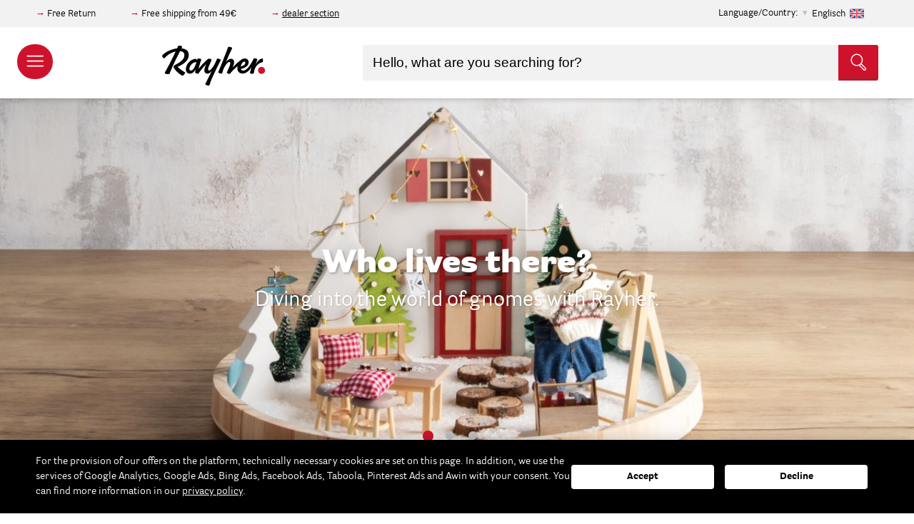

--- FILE ---
content_type: text/html; charset=UTF-8
request_url: https://www.rayher.com/en/
body_size: 32029
content:
 <!doctype html><html lang="en"><head ><script> var LOCALE = 'en\u002DUS'; var BASE_URL = 'https\u003A\u002F\u002Fwww.rayher.com\u002Fen\u002F'; var require = { 'baseUrl': 'https\u003A\u002F\u002Fstatic.rayher.com\u002Fversion1761918044\u002Ffrontend\u002FRayher\u002Ftheme\u002Fen_US' };</script> <meta charset="utf-8"/>
<meta name="title" content="Rayher - Onlineshop für Bastelmaterial, Perlen, Acrylfarbe mit Bastelideen – Rayher"/>
<meta name="description" content="Onlineshop mit vielen Bastelideen. Große Auswahl an Bastelmaterial, Perlen und Acrylfarbe. Produkte für das Basteln mit Kindern"/>
<meta name="keywords" content="Rayher"/>
<meta name="robots" content="INDEX,FOLLOW"/>
<meta name="viewport" content="width=device-width, initial-scale=1"/>
<meta name="format-detection" content="telephone=no"/>
<title>Rayher - Onlineshop für Bastelmaterial, Perlen, Acrylfarbe mit Bastelideen – Rayher</title>
<link  rel="stylesheet" type="text/css"  media="all" href="https://static.rayher.com/version1761918044/_cache/merged/c8b0e72e62c4a8204941ea5266bcb2cb.min.css" />
<script  type="text/javascript"  src="https://static.rayher.com/version1761918044/frontend/Rayher/theme/en_US/requirejs/require.min.js"></script>
<script  type="text/javascript"  src="https://static.rayher.com/version1761918044/frontend/Rayher/theme/en_US/requirejs-min-resolver.min.js"></script>
<script  type="text/javascript"  src="https://static.rayher.com/version1761918044/frontend/Rayher/theme/en_US/js/bundle/bundle0.min.js"></script>
<script  type="text/javascript"  src="https://static.rayher.com/version1761918044/frontend/Rayher/theme/en_US/js/bundle/bundle1.min.js"></script>
<script  type="text/javascript"  src="https://static.rayher.com/version1761918044/frontend/Rayher/theme/en_US/js/bundle/bundle2.min.js"></script>
<script  type="text/javascript"  src="https://static.rayher.com/version1761918044/frontend/Rayher/theme/en_US/js/bundle/bundle3.min.js"></script>
<script  type="text/javascript"  src="https://static.rayher.com/version1761918044/frontend/Rayher/theme/en_US/js/bundle/bundle4.min.js"></script>
<script  type="text/javascript"  src="https://static.rayher.com/version1761918044/frontend/Rayher/theme/en_US/js/bundle/bundle5.min.js"></script>
<script  type="text/javascript"  src="https://static.rayher.com/version1761918044/frontend/Rayher/theme/en_US/js/bundle/bundle6.min.js"></script>
<script  type="text/javascript"  src="https://static.rayher.com/version1761918044/frontend/Rayher/theme/en_US/mage/requirejs/static.min.js"></script>
<script  type="text/javascript"  src="https://static.rayher.com/version1761918044/frontend/Rayher/theme/en_US/mage/requirejs/mixins.min.js"></script>
<script  type="text/javascript"  src="https://static.rayher.com/version1761918044/frontend/Rayher/theme/en_US/requirejs-config.min.js"></script>
<link  rel="icon" type="image/x-icon" href="https://media.rayher.com/favicon/default/favicon.ico" />
<link  rel="shortcut icon" type="image/x-icon" href="https://media.rayher.com/favicon/default/favicon.ico" />
<script>
var _paq = window._paq = window._paq || [];
  /* tracker methods like "setCustomDimension" should be called before "trackPageView" */
  _paq.push(['trackPageView']);
  _paq.push(['enableLinkTracking']);
  (function() {
    var u="//matomo.rayher.com/";
    _paq.push(['setTrackerUrl', u+'matomo.php']);
    _paq.push(['setSiteId', '2']);
    var d=document, g=d.createElement('script'), s=d.getElementsByTagName('script')[0];
    g.async=true; g.src=u+'matomo.js'; s.parentNode.insertBefore(g,s);
  })();
</script>     <script nonce="NzN5YXh5ZzBtYmk3ZTdhZXQwZmNuZHBxeHUxOGRyY2Q=">
        window.getWpCookie = function(name) {
            match = document.cookie.match(new RegExp(name + '=([^;]+)'));
            if (match) return decodeURIComponent(match[1].replace(/\+/g, ' ')) ;
        };

        window.dataLayer = window.dataLayer || [];
         var wpCookies = ['wp_customerId','wp_customerGroup'];
        wpCookies.map(function(cookieName) {
            var cookieValue = window.getWpCookie(cookieName);
            if (cookieValue) {
                var dlObject = {};
                dlObject[cookieName.replace('wp_', '')] = cookieValue;
                window.dataLayer.push(dlObject);
            }
        });</script>
   <!-- Google Tag Manager -->
<script nonce="NzN5YXh5ZzBtYmk3ZTdhZXQwZmNuZHBxeHUxOGRyY2Q=" >(function(w,d,s,l,i){w[l]=w[l]||[];w[l].push({'gtm.start':
new Date().getTime(),event:'gtm.js'});var f=d.getElementsByTagName(s)[0],
j=d.createElement(s),dl=l!='dataLayer'?'&l='+l:'';j.async=true;j.src=
'https://www.googletagmanager.com/gtm.js?id='+i+dl;f.parentNode.insertBefore(j,f);
})(window,document,'script','dataLayer','GTM-5S3CR3V');</script>
<!-- End Google Tag Manager -->    <!-- BEGIN GOOGLE ANALYTICS CODE --><script type="text/x-magento-init">
{
    "*": {
        "Magento_GoogleAnalytics/js/google-analytics": {
            "isCookieRestrictionModeEnabled": 0,
            "currentWebsite": 1,
            "cookieName": "user_allowed_save_cookie",
            "ordersTrackingData": [],
            "pageTrackingData": {"optPageUrl":"","isAnonymizedIpActive":true,"accountId":"UA-103682159-1"}        }
    }
}</script><!-- END GOOGLE ANALYTICS CODE --> <script type="text/x-magento-init">
        {
            "*": {
                "Magento_PageCache/js/form-key-provider": {
                    "isPaginationCacheEnabled":
                        0                }
            }
        }</script><script type="text&#x2F;javascript" src="https&#x3A;&#x2F;&#x2F;chimpstatic.com&#x2F;mcjs-connected&#x2F;js&#x2F;users&#x2F;461b01dabcf849b3b1aba90b0&#x2F;e6ce52e6ad450a61185234ec2.js" defer="defer">
</script><!-- added by Trusted Shops app: Start --><script src="https://integrations.etrusted.com/applications/widget.js/v2" async defer></script><!-- End -->  <script>window.algoliaConfig = {"instant":{"enabled":true,"selector":".columns","isAddToCartEnabled":true,"addToCartParams":{"action":"https:\/\/www.rayher.com\/en\/checkout\/cart\/add\/","formKey":"zWJAlT2UPVvbhlXm","redirectUrlParam":"uenc"},"infiniteScrollEnabled":false,"urlTrackedParameters":["query","attribute:*","index","page"],"isSearchBoxEnabled":true,"isVisualMerchEnabled":false,"categorySeparator":" \/\/\/ ","categoryPageIdAttribute":"categoryPageId","isCategoryNavigationEnabled":false,"hidePagination":false},"autocomplete":{"enabled":true,"selector":".algolia-search-input","sections":[{"name":"pages","label":"Pages","hitsPerPage":"2"}],"nbOfProductsSuggestions":10,"nbOfCategoriesSuggestions":2,"nbOfQueriesSuggestions":5,"isDebugEnabled":false,"isNavigatorEnabled":true,"debounceMilliseconds":300,"minimumCharacters":0},"landingPage":{"query":"","configuration":"[]"},"recommend":{"enabledFBT":false,"enabledRelated":false,"enabledFBTInCart":false,"enabledRelatedInCart":false,"enabledLookingSimilar":0,"limitFBTProducts":6,"limitRelatedProducts":6,"limitTrendingItems":6,"limitLookingSimilar":6,"enabledTrendItems":0,"trendItemFacetName":null,"trendItemFacetValue":null,"isTrendItemsEnabledInPDP":0,"isTrendItemsEnabledInCartPage":0,"isAddToCartEnabledInFBT":false,"isAddToCartEnabledInRelatedProduct":false,"isAddToCartEnabledInTrendsItem":false,"isAddToCartEnabledInLookingSimilar":false,"FBTTitle":"Frequently bought together","relatedProductsTitle":"Related products","trendingItemsTitle":"Trending items","addToCartParams":{"action":"https:\/\/www.rayher.com\/en\/checkout\/cart\/add\/","formKey":"zWJAlT2UPVvbhlXm","redirectUrlParam":"uenc"},"isLookingSimilarEnabledInPDP":0,"isLookingSimilarEnabledInCartPage":0,"lookingSimilarTitle":"Looking Similar"},"extensionVersion":"3.15.1","applicationId":"WI5P077JRQ","indexName":"rayher_2022_english","apiKey":"YzI2MmU2MGY0NTUwNGQ1YjY3NjA3NzI2M2RkNWU2NjFjOWVmZWExMWMyODU5NzQ1YjE5ZWYxNmZlZDI4MzExMnRhZ0ZpbHRlcnM9JnZhbGlkVW50aWw9MTc2MjgwNDQ2MA==","attributeFilter":[],"facets":[{"attribute":"filter_color","type":"disjunctive","label":"Color","searchable":"1"},{"attribute":"event_season","type":"disjunctive","label":"Occasions","searchable":"1"},{"attribute":"filter_scrapbooking_series","type":"disjunctive","label":"Scrapbooking-Series","searchable":"1"},{"attribute":"manufacturer","type":"disjunctive","label":"Brand\/Manufacturer","searchable":"1"},{"attribute":"material","type":"disjunctive","label":"Material","searchable":"1"},{"attribute":"categories","type":"disjunctive","label":"Categories","searchable":"1"}],"areCategoriesInFacets":true,"hitsPerPage":21,"sortingIndices":[],"isSearchPage":false,"isCategoryPage":false,"isLandingPage":false,"removeBranding":true,"productId":null,"priceKey":".EUR.default","priceGroup":null,"origFormatedVar":"price.EUR.default_original_formated","tierFormatedVar":"price.EUR.default_tier_formated","currencyCode":"EUR","currencySymbol":"\u20ac","priceFormat":{"pattern":"\u20ac%s","precision":2,"requiredPrecision":2,"decimalSymbol":".","groupSymbol":",","groupLength":3,"integerRequired":false},"maxValuesPerFacet":20,"autofocus":true,"resultPageUrl":"https:\/\/www.rayher.com\/en\/catalogsearch\/result\/","request":{"query":"","refinementKey":"","refinementValue":"","categoryId":"","landingPageId":"","path":"","level":"","parentCategory":"","childCategories":[],"url":"https:\/\/www.rayher.com\/en\/"},"showCatsNotIncludedInNavigation":false,"showSuggestionsOnNoResultsPage":true,"baseUrl":"https:\/\/www.rayher.com\/en","popularQueries":[],"useAdaptiveImage":true,"urls":{"logo":"https:\/\/static.rayher.com\/version1761918044\/frontend\/Rayher\/theme\/en_US\/Algolia_AlgoliaSearch\/js\/images\/algolia-logo-blue.svg"},"cookieConfiguration":{"customerTokenCookie":"_ALGOLIA_MAGENTO_AUTH","consentCookieName":"user_allowed_save_cookie","cookieAllowButtonSelector":"#btn-cookie-allow","cookieRestrictionModeEnabled":false,"cookieDuration":"15552000000"},"ccAnalytics":{"enabled":false,"ISSelector":".ais-hits--item a.result","conversionAnalyticsMode":null,"addToCartSelector":".action.primary.tocart","orderedProductIds":[]},"isPersonalizationEnabled":false,"personalization":{"enabled":false,"viewedEvents":{"viewProduct":{"eventName":"Viewed Product","enabled":false,"method":"viewedObjectIDs"}},"clickedEvents":{"productClicked":{"eventName":"Product Clicked","enabled":false,"selector":".ais-Hits-item a.result, .ais-InfiniteHits-item a.result","method":"clickedObjectIDs"},"productRecommended":{"eventName":"Recommended Product Clicked","enabled":false,"selector":".products-upsell .product-item","method":"clickedObjectIDs"}},"filterClicked":{"eventName":"Filter Clicked","enabled":false,"method":"clickedFilters"}},"analytics":{"enabled":false,"delay":"3000","triggerOnUiInteraction":"1","pushInitialSearch":"0"},"now":1762646400,"queue":{"isEnabled":true,"nbOfJobsToRun":150,"retryLimit":3,"nbOfElementsPerIndexingJob":300},"isPreventBackendRenderingEnabled":true,"translations":{"to":"to","or":"or","go":"Go","popularQueries":"You can try one of the popular search queries","seeAll":"See all products","allDepartments":"All categories","seeIn":"See products in","orIn":"or in","noProducts":"No products for query","noResults":"No results","refine":"Refine","selectedFilters":"Selected Filters","clearAll":"Clear all","previousPage":"","nextPage":"","searchFor":"Search for products","relevance":"Relevance","categories":"Categories","products":"Products","suggestions":"Suggestions","searchBy":"Search by","searchForFacetValuesPlaceholder":"Search for other ...","showMore":"Show more products","searchTitle":"Search results for","placeholder":"Hello, what are you searching for?","addToCart":"Add to Cart","techniques_translation":"Techniques","topics_translation":"Topics","ideas_translation":"Craft Ideas","duration_translation":"Duration","difficulty_translation":"Difficulty","searchForIdea":"Search for Ideas..."}};</script>  </head><body data-container="body" data-mage-init='{"loaderAjax": {}, "loader": { "icon": "https://static.rayher.com/version1761918044/frontend/Rayher/theme/en_US/images/loader-2.gif"}}' class="checkout-disabled cms-home cms-index-index page-layout-1column" id="html-body">   <!-- Google Tag Manager (noscript) -->
<noscript><iframe src="https://www.googletagmanager.com/ns.html?id=GTM-5S3CR3V"
height="0" width="0" style="display:none;visibility:hidden"></iframe></noscript>
<!-- End Google Tag Manager (noscript) -->         <script type="text/x-magento-init">
    {
        "*": {
            "Magento_PageBuilder/js/widget-initializer": {
                "config": {"[data-content-type=\"slider\"][data-appearance=\"default\"]":{"Magento_PageBuilder\/js\/content-type\/slider\/appearance\/default\/widget":false},"[data-content-type=\"map\"]":{"Magento_PageBuilder\/js\/content-type\/map\/appearance\/default\/widget":false},"[data-content-type=\"row\"]":{"Magento_PageBuilder\/js\/content-type\/row\/appearance\/default\/widget":false},"[data-content-type=\"tabs\"]":{"Magento_PageBuilder\/js\/content-type\/tabs\/appearance\/default\/widget":false},"[data-content-type=\"slide\"]":{"Magento_PageBuilder\/js\/content-type\/slide\/appearance\/default\/widget":{"buttonSelector":".pagebuilder-slide-button","showOverlay":"hover","dataRole":"slide"}},"[data-content-type=\"banner\"]":{"Magento_PageBuilder\/js\/content-type\/banner\/appearance\/default\/widget":{"buttonSelector":".pagebuilder-banner-button","showOverlay":"hover","dataRole":"banner"}},"[data-content-type=\"buttons\"]":{"Magento_PageBuilder\/js\/content-type\/buttons\/appearance\/inline\/widget":false},"[data-content-type=\"products\"][data-appearance=\"carousel\"]":{"Magento_PageBuilder\/js\/content-type\/products\/appearance\/carousel\/widget":false}},
                "breakpoints": {"desktop":{"label":"Desktop","stage":true,"default":true,"class":"desktop-switcher","icon":"Magento_PageBuilder::css\/images\/switcher\/switcher-desktop.svg","conditions":{"min-width":"1024px"},"options":{"products":{"default":{"slidesToShow":"5"}}}},"tablet":{"conditions":{"max-width":"1024px","min-width":"768px"},"options":{"products":{"default":{"slidesToShow":"4"},"continuous":{"slidesToShow":"3"}}}},"mobile":{"label":"Mobile","stage":true,"class":"mobile-switcher","icon":"Magento_PageBuilder::css\/images\/switcher\/switcher-mobile.svg","media":"only screen and (max-width: 768px)","conditions":{"max-width":"768px","min-width":"640px"},"options":{"products":{"default":{"slidesToShow":"3"}}}},"mobile-small":{"conditions":{"max-width":"640px"},"options":{"products":{"default":{"slidesToShow":"2"},"continuous":{"slidesToShow":"1"}}}}}            }
        }
    }</script>  <div class="cookie-status-message" id="cookie-status">The store will not work correctly when cookies are disabled.</div> <script type="text&#x2F;javascript">document.querySelector("#cookie-status").style.display = "none";</script> <script type="text/x-magento-init">
    {
        "*": {
            "cookieStatus": {}
        }
    }</script> <script type="text/x-magento-init">
    {
        "*": {
            "mage/cookies": {
                "expires": null,
                "path": "\u002Fen",
                "domain": ".www.rayher.com",
                "secure": true,
                "lifetime": "86400"
            }
        }
    }</script>  <noscript><div class="message global noscript"><div class="content"><p><strong>JavaScript seems to be disabled in your browser.</strong> <span> For the best experience on our site, be sure to turn on Javascript in your browser.</span></p></div></div></noscript>    <script> window.cookiesConfig = window.cookiesConfig || {}; window.cookiesConfig.secure = true; </script> <script>    require.config({
        map: {
            '*': {
                wysiwygAdapter: 'mage/adminhtml/wysiwyg/tiny_mce/tinymceAdapter'
            }
        }
    });</script> <script>    require.config({
        paths: {
            googleMaps: 'https\u003A\u002F\u002Fmaps.googleapis.com\u002Fmaps\u002Fapi\u002Fjs\u003Fv\u003D3\u0026key\u003D'
        },
        config: {
            'Magento_PageBuilder/js/utils/map': {
                style: '',
            },
            'Magento_PageBuilder/js/content-type/map/preview': {
                apiKey: '',
                apiKeyErrorMessage: 'You\u0020must\u0020provide\u0020a\u0020valid\u0020\u003Ca\u0020href\u003D\u0027https\u003A\u002F\u002Fwww.rayher.com\u002Fen\u002Fadminhtml\u002Fsystem_config\u002Fedit\u002Fsection\u002Fcms\u002F\u0023cms_pagebuilder\u0027\u0020target\u003D\u0027_blank\u0027\u003EGoogle\u0020Maps\u0020API\u0020key\u003C\u002Fa\u003E\u0020to\u0020use\u0020a\u0020map.'
            },
            'Magento_PageBuilder/js/form/element/map': {
                apiKey: '',
                apiKeyErrorMessage: 'You\u0020must\u0020provide\u0020a\u0020valid\u0020\u003Ca\u0020href\u003D\u0027https\u003A\u002F\u002Fwww.rayher.com\u002Fen\u002Fadminhtml\u002Fsystem_config\u002Fedit\u002Fsection\u002Fcms\u002F\u0023cms_pagebuilder\u0027\u0020target\u003D\u0027_blank\u0027\u003EGoogle\u0020Maps\u0020API\u0020key\u003C\u002Fa\u003E\u0020to\u0020use\u0020a\u0020map.'
            },
        }
    });</script><script>
    require.config({
        shim: {
            'Magento_PageBuilder/js/utils/map': {
                deps: ['googleMaps']
            }
        }
    });</script><div class="page-wrapper"><header class="page-header"> <div class="pre-header__wrapper"><div class="pre-header"><div class="pre-header--information"><div data-content-type="html" data-appearance="default" data-element="main" data-decoded="true"><p>Free Return</p>
<p>Free shipping from 49€</p>
<p><a href="https://b2b.rayher.com/index.php?lang=1&cl=account">dealer section</a></p></div></div>  <div class="country-selection"><span>Language/Country:</span> <p id="country-modal__opener">Englisch <img class="lazyload" alt="Englisch" data-src="https://static.rayher.com/version1761918044/frontend/Rayher/theme/en_US/img/flags/flag_english.svg" width="20" height="20" /></p></div><div id="country-selector__modal" class="country-selector" data-mage-init='{ "storeModalComponent": {} }'><div class="country-selector__list"><div class="country-selector__information"><span class="as-h3">Please select your country.</span> <p>In this way, we can provide you with all the information you need, since we make only deliveries within Germany and to Austria.</p></div>  <a href="https://www.rayher.com/de/?___store=default"> <img class="lazyload" alt="Germany" data-src="https://static.rayher.com/version1761918044/frontend/Rayher/theme/en_US/img/flags/flag_germany.svg" /><span class="as-h5">Germany</span></a>   <a href="https://www.rayher.com/de/?___store=default"> <img class="lazyload" alt="Austria" data-src="https://static.rayher.com/version1761918044/frontend/Rayher/theme/en_US/img/flags/flag_austria.svg" /><span class="as-h5">Austria</span></a>   <a class="country-selector__item" href="#" data-languages="french,swissgerman,english"> <img class="lazyload" alt="Switzerland" data-src="https://static.rayher.com/version1761918044/frontend/Rayher/theme/en_US/img/flags/flag_switzerland.svg" /><span class="as-h5">Switzerland</span></a>   <a href="https://www.rayher.com/en/"> <img class="lazyload" alt="Great&#x20;Britain" data-src="https://static.rayher.com/version1761918044/frontend/Rayher/theme/en_US/img/flags/flag_great_britain.svg" /><span class="as-h5">Great Britain</span></a>   <a href="https://www.rayher.com/fr/?___store=french"> <img class="lazyload" alt="France" data-src="https://static.rayher.com/version1761918044/frontend/Rayher/theme/en_US/img/flags/flag_france.svg" /><span class="as-h5">France</span></a>   <a href="https://www.rayher.com/en/"> <img class="lazyload" alt="Italy" data-src="https://static.rayher.com/version1761918044/frontend/Rayher/theme/en_US/img/flags/flag_italy.svg" /><span class="as-h5">Italy</span></a>   <a href="https://www.rayher.com/en/"> <img class="lazyload" alt="Spain" data-src="https://static.rayher.com/version1761918044/frontend/Rayher/theme/en_US/img/flags/flag_spain.svg" /><span class="as-h5">Spain</span></a>   <a class="country-selector__item" href="#" data-languages="english,french"> <img class="lazyload" alt="Belgium" data-src="https://static.rayher.com/version1761918044/frontend/Rayher/theme/en_US/img/flags/flag_belgium.svg" /><span class="as-h5">Belgium</span></a>   <a href="https://www.rayher.com/en/"> <img class="lazyload" alt="Netherlands" data-src="https://static.rayher.com/version1761918044/frontend/Rayher/theme/en_US/img/flags/flag_netherlands.svg" /><span class="as-h5">Netherlands</span></a>   <a class="country-selector__item" href="#" data-languages="english,french"> <img class="lazyload" alt="rest&#x20;of&#x20;the&#x20;world" data-src="https://static.rayher.com/version1761918044/frontend/Rayher/theme/en_US/img/flags/flag_rest_of_the_world.svg" /><span class="as-h5">rest of the world</span></a> </div><!-- single stores --><div class="country-selector__store"><div class="country-selector__information"><span class="as-h3">Select your Language</span></div> <a href="https://www.rayher.com/ch/?___store=swissgerman" data-language="swissgerman"><img class="lazyload" alt="Schweizerdeutsch" data-src="https://static.rayher.com/version1761918044/frontend/Rayher/theme/en_US/img/flags/flag_swissgerman.svg" /><span class="as-h5">Schweizerdeutsch</span></a>  <a href="https://www.rayher.com/fr/?___store=french" data-language="french"><img class="lazyload" alt="Franz&#xF6;sisch" data-src="https://static.rayher.com/version1761918044/frontend/Rayher/theme/en_US/img/flags/flag_french.svg" /><span class="as-h5">Französisch</span></a>  <a href="https://www.rayher.com/en/" data-language="english"><img class="lazyload" alt="Englisch" data-src="https://static.rayher.com/version1761918044/frontend/Rayher/theme/en_US/img/flags/flag_english.svg" /><span class="as-h5">Englisch</span></a></div></div><script type="text/x-magento-init">
    {
        "*": {
            "Magento_Ui/js/core/app": {
                "components": {
                    "store-modal": {
                        "component": "Rayher_Base/js/store/store-modal"
                    }
                }
            }
        }
    }</script> <div class="pre-header--login" data-bind="scope: 'customer'"><!-- ko if: customer().fullname --><a href="https://www.rayher.com/en/customer/account/index/"><span>My Account</span> <svg width="20" height="20" viewBox="32 32 36 36"><g><g><path d="M50,67c-9.4,0-17-7.6-17-17s7.6-17,17-17s17,7.6,17,17S59.4,67,50,67z M50,35c-8.3,0-15,6.7-15,15c0,8.3,6.7,15,15,15 c8.3,0,15-6.7,15-15C65,41.7,58.3,35,50,35z"/></g><g><path d="M59.4,63.5c-0.5,0-1-0.4-1-1c-0.1-3.8-0.6-6.9-1.4-8.1c-0.2-0.3-1.1-1.2-4.2-2.1C52,53,51,53.3,50,53.3 c-1,0-1.9-0.3-2.8-0.9c-3.1,0.8-3.9,1.7-4.1,2c-0.8,1.2-1.3,4.2-1.4,8.1c0,0.6-0.5,1-1,1c-0.6,0-1-0.5-1-1c0.1-2.5,0.3-7,1.7-9.1 c0.7-1,2.1-1.9,4.2-2.6c-0.7-1.1-1.2-2.4-1.4-3.9c-0.2-1.6-0.3-3.9,1.1-5.5c1-1.1,2.5-1.7,4.6-1.6c0,0,0,0,0.1,0 c2,0,3.6,0.6,4.5,1.6c1.4,1.6,1.3,3.9,1.1,5.5c-0.2,1.5-0.7,2.8-1.4,3.8c2.2,0.7,3.7,1.6,4.3,2.6c1.4,2.1,1.7,6.6,1.7,9.1 C60.4,63,60,63.5,59.4,63.5C59.4,63.5,59.4,63.5,59.4,63.5z M49.9,41.8c-1.4,0-2.5,0.3-3,1c-0.7,0.7-0.9,2-0.6,3.9 c0.3,2.6,1.9,4.7,3.7,4.7c0,0,0.1,0,0.1,0c1.8,0,3.4-2,3.7-4.7c0.2-1.9,0-3.1-0.6-3.9C52.5,42.1,51.4,41.8,49.9,41.8 C50,41.8,50,41.8,49.9,41.8C50,41.8,50,41.8,49.9,41.8z"/></g></g></svg></a> <!-- /ko --><!-- ko ifnot: customer().fullname --><a href="https://www.rayher.com/en/customer/account/index/"><span>Login / Create Account</span> <svg width="20" height="20" viewBox="32 32 36 36"><g><g><path d="M50,67c-9.4,0-17-7.6-17-17s7.6-17,17-17s17,7.6,17,17S59.4,67,50,67z M50,35c-8.3,0-15,6.7-15,15c0,8.3,6.7,15,15,15 c8.3,0,15-6.7,15-15C65,41.7,58.3,35,50,35z"/></g><g><path d="M59.4,63.5c-0.5,0-1-0.4-1-1c-0.1-3.8-0.6-6.9-1.4-8.1c-0.2-0.3-1.1-1.2-4.2-2.1C52,53,51,53.3,50,53.3 c-1,0-1.9-0.3-2.8-0.9c-3.1,0.8-3.9,1.7-4.1,2c-0.8,1.2-1.3,4.2-1.4,8.1c0,0.6-0.5,1-1,1c-0.6,0-1-0.5-1-1c0.1-2.5,0.3-7,1.7-9.1 c0.7-1,2.1-1.9,4.2-2.6c-0.7-1.1-1.2-2.4-1.4-3.9c-0.2-1.6-0.3-3.9,1.1-5.5c1-1.1,2.5-1.7,4.6-1.6c0,0,0,0,0.1,0 c2,0,3.6,0.6,4.5,1.6c1.4,1.6,1.3,3.9,1.1,5.5c-0.2,1.5-0.7,2.8-1.4,3.8c2.2,0.7,3.7,1.6,4.3,2.6c1.4,2.1,1.7,6.6,1.7,9.1 C60.4,63,60,63.5,59.4,63.5C59.4,63.5,59.4,63.5,59.4,63.5z M49.9,41.8c-1.4,0-2.5,0.3-3,1c-0.7,0.7-0.9,2-0.6,3.9 c0.3,2.6,1.9,4.7,3.7,4.7c0,0,0.1,0,0.1,0c1.8,0,3.4-2,3.7-4.7c0.2-1.9,0-3.1-0.6-3.9C52.5,42.1,51.4,41.8,49.9,41.8 C50,41.8,50,41.8,49.9,41.8C50,41.8,50,41.8,49.9,41.8z"/></g></g></svg></a> <!-- /ko --><script type="text/x-magento-init">
                {
                    "*": {
                        "Magento_Ui/js/core/app": {
                            "components": {
                                "customer": {
                                    "component": "Magento_Customer/js/view/customer"
                                }
                            }
                        }
                    }
                }</script></div></div></div>    <aside id="nav-main" class="nav-main"><header class="nav-main__header"><a href="/"><img class="lazyload" data-src="https://static.rayher.com/version1761918044/frontend/Rayher/theme/en_US/img/logo/rayher-logo-white.svg" /></a> <span class="close" data-action="toggle-nav"><svg viewBox="0 0 1000 1000" ><g><g transform="translate(0.000000,511.000000) scale(0.100000,-0.100000)"><path fill='#fff' d="M146.3,4961c-27.2-27.2-46.3-73.5-46.3-103.5c0-32.7,876.6-928.3,2346.6-2398.3L4795.8,110L2446.6-2239.3C840.4-3845.4,100-4604.9,100-4643c0-68.1,81.7-147,152.4-147c32.7,0,928.3,876.6,2398.3,2346.6L5000-94.2l2349.3-2349.3C8955.4-4049.6,9714.9-4790,9753-4790c68.1,0,147,81.7,147,152.4c0,32.7-876.6,928.3-2346.6,2398.3L5204.2,110l2349.3,2349.3C9159.5,4065.4,9900,4824.9,9900,4863c0,68.1-81.7,147-152.4,147c-32.7,0-928.3-876.6-2398.3-2346.6L5000,314.2L2650.7,2663.4C1044.6,4269.6,285.1,5010,247,5010C214.3,5010,170.8,4988.2,146.3,4961z"/></g></g></svg></span></header><nav class="nav-main__mobile" data-bind="scope: 'customer'"><!-- ko if: customer().fullname --><ul><li> <a href="https://www.rayher.com/en/customer/account/index/"><span>My Account</span> <svg width="25" height="25" viewBox="32 32 36 36"><g><g><path d="M50,67c-9.4,0-17-7.6-17-17s7.6-17,17-17s17,7.6,17,17S59.4,67,50,67z M50,35c-8.3,0-15,6.7-15,15c0,8.3,6.7,15,15,15 c8.3,0,15-6.7,15-15C65,41.7,58.3,35,50,35z"/></g><g><path d="M59.4,63.5c-0.5,0-1-0.4-1-1c-0.1-3.8-0.6-6.9-1.4-8.1c-0.2-0.3-1.1-1.2-4.2-2.1C52,53,51,53.3,50,53.3 c-1,0-1.9-0.3-2.8-0.9c-3.1,0.8-3.9,1.7-4.1,2c-0.8,1.2-1.3,4.2-1.4,8.1c0,0.6-0.5,1-1,1c-0.6,0-1-0.5-1-1c0.1-2.5,0.3-7,1.7-9.1 c0.7-1,2.1-1.9,4.2-2.6c-0.7-1.1-1.2-2.4-1.4-3.9c-0.2-1.6-0.3-3.9,1.1-5.5c1-1.1,2.5-1.7,4.6-1.6c0,0,0,0,0.1,0 c2,0,3.6,0.6,4.5,1.6c1.4,1.6,1.3,3.9,1.1,5.5c-0.2,1.5-0.7,2.8-1.4,3.8c2.2,0.7,3.7,1.6,4.3,2.6c1.4,2.1,1.7,6.6,1.7,9.1 C60.4,63,60,63.5,59.4,63.5C59.4,63.5,59.4,63.5,59.4,63.5z M49.9,41.8c-1.4,0-2.5,0.3-3,1c-0.7,0.7-0.9,2-0.6,3.9 c0.3,2.6,1.9,4.7,3.7,4.7c0,0,0.1,0,0.1,0c1.8,0,3.4-2,3.7-4.7c0.2-1.9,0-3.1-0.6-3.9C52.5,42.1,51.4,41.8,49.9,41.8 C50,41.8,50,41.8,49.9,41.8C50,41.8,50,41.8,49.9,41.8z"/></g></g></svg></a></li> <li> <div class="country-selection"><span>Language/Country:</span> <p id="navigation__country-modal__opener">Englisch <img class="lazyload" data-src="https://static.rayher.com/version1761918044/frontend/Rayher/theme/en_US/img/flags/flag_english.svg" width="20" height="20"/></p></div></li></ul><!-- /ko --><!-- ko ifnot: customer().fullname --><ul><li> <a href="https://www.rayher.com/en/customer/account/index/"><span>Login / Create Account</span> <svg width="25" height="25" viewBox="32 32 36 36"><g><g><path d="M50,67c-9.4,0-17-7.6-17-17s7.6-17,17-17s17,7.6,17,17S59.4,67,50,67z M50,35c-8.3,0-15,6.7-15,15c0,8.3,6.7,15,15,15 c8.3,0,15-6.7,15-15C65,41.7,58.3,35,50,35z"/></g><g><path d="M59.4,63.5c-0.5,0-1-0.4-1-1c-0.1-3.8-0.6-6.9-1.4-8.1c-0.2-0.3-1.1-1.2-4.2-2.1C52,53,51,53.3,50,53.3 c-1,0-1.9-0.3-2.8-0.9c-3.1,0.8-3.9,1.7-4.1,2c-0.8,1.2-1.3,4.2-1.4,8.1c0,0.6-0.5,1-1,1c-0.6,0-1-0.5-1-1c0.1-2.5,0.3-7,1.7-9.1 c0.7-1,2.1-1.9,4.2-2.6c-0.7-1.1-1.2-2.4-1.4-3.9c-0.2-1.6-0.3-3.9,1.1-5.5c1-1.1,2.5-1.7,4.6-1.6c0,0,0,0,0.1,0 c2,0,3.6,0.6,4.5,1.6c1.4,1.6,1.3,3.9,1.1,5.5c-0.2,1.5-0.7,2.8-1.4,3.8c2.2,0.7,3.7,1.6,4.3,2.6c1.4,2.1,1.7,6.6,1.7,9.1 C60.4,63,60,63.5,59.4,63.5C59.4,63.5,59.4,63.5,59.4,63.5z M49.9,41.8c-1.4,0-2.5,0.3-3,1c-0.7,0.7-0.9,2-0.6,3.9 c0.3,2.6,1.9,4.7,3.7,4.7c0,0,0.1,0,0.1,0c1.8,0,3.4-2,3.7-4.7c0.2-1.9,0-3.1-0.6-3.9C52.5,42.1,51.4,41.8,49.9,41.8 C50,41.8,50,41.8,49.9,41.8C50,41.8,50,41.8,49.9,41.8z"/></g></g></svg></a></li> <li> <div class="country-selection"><span>Language/Country:</span> <p id="navigation__country-modal__opener">Englisch <img class="lazyload" data-src="https://static.rayher.com/version1761918044/frontend/Rayher/theme/en_US/img/flags/flag_english.svg" width="20" height="20"/></p></div></li></ul><!-- /ko --></nav><script type="text/x-magento-init">
    {
        "*": {
            "Magento_Ui/js/core/app": {
                "components": {
                    "customer": {
                        "component": "Magento_Customer/js/view/customer"
                    }
                }
            }
        }
    }</script><nav id="menu" class="navigation nav-main__tree" data-action="navigation"><ul data-mage-init='{"menu":{"maxItems":2, "responsive":true, "expanded":true}}'><li  class="level0 nav-1 category-item first level-top parent"><a href="https://www.rayher.com/en/basic-material"  class="level-top" ><span>Basic material</span></a><ul class="level0 submenu"><li  class="level1 nav-1-1 category-item first parent"><a href="https://www.rayher.com/en/basic-material/wood-mdf-paper-mache" ><span>Wood, MDF &amp; paper-mâché</span></a><ul class="level1 submenu"><li  class="level2 nav-1-1-1 category-item first"><a href="https://www.rayher.com/en/basic-material/wood-mdf-paper-mache/boxes-cans-trays" ><span>Boxes, cans &amp; trays</span></a></li><li  class="level2 nav-1-1-2 category-item"><a href="https://www.rayher.com/en/basic-material/wood-mdf-paper-mache/letters-numbers" ><span>Letters &amp; numbers</span></a></li><li  class="level2 nav-1-1-3 category-item"><a href="https://www.rayher.com/en/basic-material/wood-mdf-paper-mache/deco" ><span>Deco</span></a></li><li  class="level2 nav-1-1-4 category-item"><a href="https://www.rayher.com/en/basic-material/wood-mdf-paper-mache/figures" ><span>Figures</span></a></li><li  class="level2 nav-1-1-5 category-item"><a href="https://www.rayher.com/en/basic-material/wood-mdf-paper-mache/fret-saws" ><span>Fret saws</span></a></li><li  class="level2 nav-1-1-6 category-item"><a href="https://www.rayher.com/en/basic-material/wood-mdf-paper-mache/mdf-item" ><span>MDF-item</span></a></li><li  class="level2 nav-1-1-7 category-item"><a href="https://www.rayher.com/en/basic-material/wood-mdf-paper-mache/beads" ><span>Beads</span></a></li><li  class="level2 nav-1-1-8 category-item"><a href="https://www.rayher.com/en/basic-material/wood-mdf-paper-mache/frames" ><span>Frames</span></a></li><li  class="level2 nav-1-1-9 category-item"><a href="https://www.rayher.com/en/basic-material/wood-mdf-paper-mache/small-cabinets-all-in-organizers" ><span>Small cabinets &amp; all-in organizers</span></a></li><li  class="level2 nav-1-1-10 category-item"><a href="https://www.rayher.com/en/basic-material/wood-mdf-paper-mache/other-items" ><span>Other items</span></a></li><li  class="level2 nav-1-1-11 category-item"><a href="https://www.rayher.com/en/basic-material/wood-mdf-paper-mache/items-out-of-wood-chips" ><span>Items out of wood chips</span></a></li><li  class="level2 nav-1-1-12 category-item"><a href="https://www.rayher.com/en/basic-material/wood-mdf-paper-mache/reed-sticks" ><span>Reed sticks</span></a></li><li  class="level2 nav-1-1-13 category-item last"><a href="https://www.rayher.com/en/basic-material/wood-mdf-paper-mache/pyrography" ><span>Pyrography</span></a></li></ul></li><li  class="level1 nav-1-2 category-item parent"><a href="https://www.rayher.com/en/basic-material/glass" ><span>Glass</span></a><ul class="level1 submenu"><li  class="level2 nav-1-2-1 category-item first"><a href="https://www.rayher.com/en/basic-material/glass/glass-items-for-candles" ><span>Glass items for candles</span></a></li><li  class="level2 nav-1-2-2 category-item"><a href="https://www.rayher.com/en/basic-material/glass/jars-with-lids" ><span>Jars with lids</span></a></li><li  class="level2 nav-1-2-3 category-item"><a href="https://www.rayher.com/en/basic-material/glass/glass-containers" ><span>Glass containers</span></a></li><li  class="level2 nav-1-2-4 category-item"><a href="https://www.rayher.com/en/basic-material/glass/glass-vases" ><span>Glass vases</span></a></li><li  class="level2 nav-1-2-5 category-item"><a href="https://www.rayher.com/en/basic-material/glass/test-tubes" ><span>Test tubes</span></a></li><li  class="level2 nav-1-2-6 category-item last"><a href="https://www.rayher.com/en/basic-material/glass/other-glasses" ><span>Other glasses</span></a></li></ul></li><li  class="level1 nav-1-3 category-item parent"><a href="https://www.rayher.com/en/basic-material/cork" ><span>Cork</span></a><ul class="level1 submenu"><li  class="level2 nav-1-3-1 category-item first"><a href="https://www.rayher.com/en/basic-material/cork/cork-strips" ><span>Cork strips</span></a></li><li  class="level2 nav-1-3-2 category-item"><a href="https://www.rayher.com/en/basic-material/cork/cork-stoppers" ><span>Cork stoppers</span></a></li><li  class="level2 nav-1-3-3 category-item"><a href="https://www.rayher.com/en/basic-material/cork/figures-motifs-out-of-cork" ><span>Figures &amp; motifs out of cork</span></a></li><li  class="level2 nav-1-3-4 category-item"><a href="https://www.rayher.com/en/basic-material/cork/cork-sticker" ><span>Cork sticker</span></a></li><li  class="level2 nav-1-3-5 category-item"><a href="https://www.rayher.com/en/basic-material/cork/cork-paper" ><span>Cork paper</span></a></li><li  class="level2 nav-1-3-6 category-item"><a href="https://www.rayher.com/en/basic-material/cork/cork-fabric" ><span>Cork fabric</span></a></li><li  class="level2 nav-1-3-7 category-item"><a href="https://www.rayher.com/en/basic-material/cork/cork-mat" ><span>Cork mat</span></a></li><li  class="level2 nav-1-3-8 category-item"><a href="https://www.rayher.com/en/basic-material/cork/accessories" ><span>Accessories</span></a></li><li  class="level2 nav-1-3-9 category-item last"><a href="https://www.rayher.com/en/basic-material/cork/books" ><span>Books</span></a></li></ul></li><li  class="level1 nav-1-4 category-item parent"><a href="https://www.rayher.com/en/basic-material/plastic-acrylic-items" ><span>Plastic &amp; acrylic items</span></a><ul class="level1 submenu"><li  class="level2 nav-1-4-1 category-item first"><a href="https://www.rayher.com/en/basic-material/plastic-acrylic-items/eggs" ><span>Eggs</span></a></li><li  class="level2 nav-1-4-2 category-item"><a href="https://www.rayher.com/en/basic-material/plastic-acrylic-items/figures" ><span>Figures</span></a></li><li  class="level2 nav-1-4-3 category-item"><a href="https://www.rayher.com/en/basic-material/plastic-acrylic-items/hearts" ><span>Hearts</span></a></li><li  class="level2 nav-1-4-4 category-item"><a href="https://www.rayher.com/en/basic-material/plastic-acrylic-items/balls" ><span>Balls</span></a></li><li  class="level2 nav-1-4-5 category-item"><a href="https://www.rayher.com/en/basic-material/plastic-acrylic-items/balls-with-opening-faceted-balls" ><span>Balls with opening &amp; faceted balls</span></a></li><li  class="level2 nav-1-4-6 category-item last"><a href="https://www.rayher.com/en/basic-material/plastic-acrylic-items/other-plastic-items" ><span>Other plastic items</span></a></li></ul></li><li  class="level1 nav-1-5 category-item parent"><a href="https://www.rayher.com/en/basic-material/styrofoam" ><span>Styrofoam</span></a><ul class="level1 submenu"><li  class="level2 nav-1-5-1 category-item first"><a href="https://www.rayher.com/en/basic-material/styrofoam/styrofoam-busts" ><span>Styrofoam busts</span></a></li><li  class="level2 nav-1-5-2 category-item"><a href="https://www.rayher.com/en/basic-material/styrofoam/styrofoam-eggs" ><span>Styrofoam eggs</span></a></li><li  class="level2 nav-1-5-3 category-item"><a href="https://www.rayher.com/en/basic-material/styrofoam/styrofoam-figures-styrofoam-vehicles" ><span>Styrofoam figures &amp; styrofoam vehicles</span></a></li><li  class="level2 nav-1-5-4 category-item"><a href="https://www.rayher.com/en/basic-material/styrofoam/styrofoam-hearts" ><span>Styrofoam hearts</span></a></li><li  class="level2 nav-1-5-5 category-item"><a href="https://www.rayher.com/en/basic-material/styrofoam/styrofoam-cones" ><span>Styrofoam cones</span></a></li><li  class="level2 nav-1-5-6 category-item"><a href="https://www.rayher.com/en/basic-material/styrofoam/styrofoam-balls" ><span>Styrofoam balls</span></a></li><li  class="level2 nav-1-5-7 category-item"><a href="https://www.rayher.com/en/basic-material/styrofoam/styrofoam-rings-styrofoam-discs" ><span>Styrofoam rings &amp; styrofoam discs</span></a></li><li  class="level2 nav-1-5-8 category-item"><a href="https://www.rayher.com/en/basic-material/styrofoam/styrofoam-animals" ><span>Styrofoam animals</span></a></li><li  class="level2 nav-1-5-9 category-item last"><a href="https://www.rayher.com/en/basic-material/styrofoam/other-items-out-of-styrofoam" ><span>Other items out of styrofoam</span></a></li></ul></li><li  class="level1 nav-1-6 category-item parent"><a href="https://www.rayher.com/en/basic-material/wax-light-lamps" ><span>Wax, light &amp; lamps</span></a><ul class="level1 submenu"><li  class="level2 nav-1-6-1 category-item first"><a href="https://www.rayher.com/en/basic-material/wax-light-lamps/decorative-wax-wax-foil" ><span>Decorative wax &amp; wax foil</span></a></li><li  class="level2 nav-1-6-2 category-item"><a href="https://www.rayher.com/en/basic-material/wax-light-lamps/wax-deco-borders-wax-deco-strips" ><span>Wax deco-borders &amp; wax deco-strips</span></a></li><li  class="level2 nav-1-6-3 category-item"><a href="https://www.rayher.com/en/basic-material/wax-light-lamps/wax-numbers-writings" ><span>Wax numbers &amp; writings</span></a></li><li  class="level2 nav-1-6-4 category-item"><a href="https://www.rayher.com/en/basic-material/wax-light-lamps/wax-motifs-pictures" ><span>Wax motifs &amp; pictures</span></a></li><li  class="level2 nav-1-6-5 category-item"><a href="https://www.rayher.com/en/basic-material/wax-light-lamps/transfer" ><span>Transfer</span></a></li><li  class="level2 nav-1-6-6 category-item"><a href="https://www.rayher.com/en/basic-material/wax-light-lamps/wax-liner" ><span>Wax-liner</span></a></li><li  class="level2 nav-1-6-7 category-item"><a href="https://www.rayher.com/en/basic-material/wax-light-lamps/moulding-candles" ><span>Moulding candles</span></a></li><li  class="level2 nav-1-6-8 category-item"><a href="https://www.rayher.com/en/basic-material/wax-light-lamps/candles-led-candles-candlesticks" ><span>Candles, LED-candles &amp; candlesticks</span></a></li><li  class="level2 nav-1-6-9 category-item"><a href="https://www.rayher.com/en/basic-material/wax-light-lamps/fairy-light-strings" ><span>Fairy light strings</span></a></li><li  class="level2 nav-1-6-10 category-item"><a href="https://www.rayher.com/en/basic-material/wax-light-lamps/lamp-stands-sockets" ><span>Lamp stands &amp; sockets</span></a></li><li  class="level2 nav-1-6-11 category-item"><a href="https://www.rayher.com/en/basic-material/wax-light-lamps/lamp-shades" ><span>Lamp shades</span></a></li><li  class="level2 nav-1-6-12 category-item"><a href="https://www.rayher.com/en/basic-material/wax-light-lamps/light-lamp-foils" ><span>Light &amp; lamp foils</span></a></li><li  class="level2 nav-1-6-13 category-item"><a href="https://www.rayher.com/en/basic-material/wax-light-lamps/lanterns" ><span>Lanterns</span></a></li><li  class="level2 nav-1-6-14 category-item last"><a href="https://www.rayher.com/en/basic-material/wax-light-lamps/other-items-accessories" ><span>Other items &amp; accessories</span></a></li></ul></li><li  class="level1 nav-1-7 category-item parent"><a href="https://www.rayher.com/en/basic-material/felt" ><span>Felt</span></a><ul class="level1 submenu"><li  class="level2 nav-1-7-1 category-item first"><a href="https://www.rayher.com/en/basic-material/felt/handicraft-felt" ><span>Handicraft felt</span></a></li><li  class="level2 nav-1-7-2 category-item"><a href="https://www.rayher.com/en/basic-material/felt/books" ><span>Books</span></a></li><li  class="level2 nav-1-7-3 category-item"><a href="https://www.rayher.com/en/basic-material/felt/merino-wool-roving" ><span>Merino wool roving</span></a></li><li  class="level2 nav-1-7-4 category-item"><a href="https://www.rayher.com/en/basic-material/felt/pure-new-wool" ><span>Pure new wool</span></a></li><li  class="level2 nav-1-7-5 category-item"><a href="https://www.rayher.com/en/basic-material/felt/modelling-felt" ><span>Modelling felt</span></a></li><li  class="level2 nav-1-7-6 category-item"><a href="https://www.rayher.com/en/basic-material/felt/felt-fabric" ><span>Felt fabric</span></a></li><li  class="level2 nav-1-7-7 category-item"><a href="https://www.rayher.com/en/basic-material/felt/needle-felt" ><span>Needle felt</span></a></li><li  class="level2 nav-1-7-8 category-item last"><a href="https://www.rayher.com/en/basic-material/felt/tools-accessories" ><span>Tools &amp; accessories</span></a></li></ul></li><li  class="level1 nav-1-8 category-item parent"><a href="https://www.rayher.com/en/basic-material/floristry" ><span>Floristry</span></a><ul class="level1 submenu"><li  class="level2 nav-1-8-1 category-item first"><a href="https://www.rayher.com/en/basic-material/floristry/raffia" ><span>Raffia</span></a></li><li  class="level2 nav-1-8-2 category-item"><a href="https://www.rayher.com/en/basic-material/floristry/wire-wire-shapes-accessories" ><span>Wire, wire shapes &amp; accessories</span></a></li><li  class="level2 nav-1-8-3 category-item"><a href="https://www.rayher.com/en/basic-material/floristry/floristic-decorations-accessories" ><span>Floristic decorations &amp; accessories</span></a></li><li  class="level2 nav-1-8-4 category-item"><a href="https://www.rayher.com/en/basic-material/floristry/pebble-stones-sand" ><span>Pebble, stones &amp; sand</span></a></li><li  class="level2 nav-1-8-5 category-item"><a href="https://www.rayher.com/en/basic-material/floristry/wreaths-garlands" ><span>Wreaths &amp; garlands</span></a></li><li  class="level2 nav-1-8-6 category-item"><a href="https://www.rayher.com/en/basic-material/floristry/masking-adhesive-tapes" ><span>Masking &amp; adhesive tapes</span></a></li><li  class="level2 nav-1-8-7 category-item"><a href="https://www.rayher.com/en/basic-material/floristry/macrame" ><span>Macramé</span></a></li><li  class="level2 nav-1-8-8 category-item"><a href="https://www.rayher.com/en/basic-material/floristry/cookie-cutters" ><span>Cookie cutters</span></a></li><li  class="level2 nav-1-8-9 category-item"><a href="https://www.rayher.com/en/basic-material/floristry/mini-gardening" ><span>Mini Gardening</span></a></li><li  class="level2 nav-1-8-10 category-item"><a href="https://www.rayher.com/en/basic-material/floristry/flower-pressing-papermaking" ><span>Flower pressing + papermaking</span></a></li><li  class="level2 nav-1-8-11 category-item last"><a href="https://www.rayher.com/en/basismaterial/floristik/trockenblumen" ><span>Dried flowers</span></a></li></ul></li><li  class="level1 nav-1-9 category-item parent"><a href="https://www.rayher.com/en/basic-material/mosaic" ><span>Mosaic</span></a><ul class="level1 submenu"><li  class="level2 nav-1-9-1 category-item first"><a href="https://www.rayher.com/en/basic-material/mosaic/tools-for-mosaic-accesoires" ><span>Tools for mosaic &amp; accesoires</span></a></li><li  class="level2 nav-1-9-2 category-item last"><a href="https://www.rayher.com/en/basic-material/mosaic/tesserae" ><span>Tesserae</span></a></li></ul></li><li  class="level1 nav-1-10 category-item parent"><a href="https://www.rayher.com/en/basic-material/glitter-sequins-spangles" ><span>Glitter, sequins &amp; spangles</span></a><ul class="level1 submenu"><li  class="level2 nav-1-10-1 category-item first"><a href="https://www.rayher.com/en/basic-material/glitter-sequins-spangles/glitter" ><span>Glitter</span></a></li><li  class="level2 nav-1-10-2 category-item"><a href="https://www.rayher.com/en/basic-material/glitter-sequins-spangles/sequins" ><span>Sequins</span></a></li><li  class="level2 nav-1-10-3 category-item last"><a href="https://www.rayher.com/en/basic-material/glitter-sequins-spangles/spangles" ><span>Spangles</span></a></li></ul></li><li  class="level1 nav-1-11 category-item parent"><a href="https://www.rayher.com/en/basic-material/gluing" ><span>Gluing</span></a><ul class="level1 submenu"><li  class="level2 nav-1-11-1 category-item first"><a href="https://www.rayher.com/en/basic-material/gluing/liquid-glue-adhesive-sticks" ><span>Liquid glue &amp; adhesive sticks</span></a></li><li  class="level2 nav-1-11-2 category-item"><a href="https://www.rayher.com/en/basic-material/gluing/hot-glue-guns-and-hot-adhesive-sticks" ><span>Hot glue guns and hot adhesive sticks</span></a></li><li  class="level2 nav-1-11-3 category-item"><a href="https://www.rayher.com/en/basic-material/gluing/adhesive-tapes-adhesive-foils" ><span>Adhesive tapes &amp; adhesive foils</span></a></li><li  class="level2 nav-1-11-4 category-item"><a href="https://www.rayher.com/en/basic-material/gluing/adhesive-dots-squares" ><span>Adhesive dots &amp; squares</span></a></li><li  class="level2 nav-1-11-5 category-item last"><a href="https://www.rayher.com/en/basic-material/gluing/special-glue" ><span>Special glue</span></a></li></ul></li><li  class="level1 nav-1-12 category-item parent"><a href="https://www.rayher.com/en/basic-material/tools" ><span>Tools</span></a><ul class="level1 submenu"><li  class="level2 nav-1-12-1 category-item first"><a href="https://www.rayher.com/en/basic-material/tools/pyrography" ><span>Pyrography</span></a></li><li  class="level2 nav-1-12-2 category-item"><a href="https://www.rayher.com/en/basic-material/tools/craft-knife" ><span>Craft knife</span></a></li><li  class="level2 nav-1-12-3 category-item"><a href="https://www.rayher.com/en/basic-material/tools/flat-pliers" ><span>Flat pliers</span></a></li><li  class="level2 nav-1-12-4 category-item"><a href="https://www.rayher.com/en/basic-material/tools/punch-pliers" ><span>Punch pliers</span></a></li><li  class="level2 nav-1-12-5 category-item"><a href="https://www.rayher.com/en/basic-material/tools/tool-for-mosaics" ><span>Tool for mosaics</span></a></li><li  class="level2 nav-1-12-6 category-item"><a href="https://www.rayher.com/en/basic-material/tools/scissors" ><span>Scissors</span></a></li><li  class="level2 nav-1-12-7 category-item"><a href="https://www.rayher.com/en/basic-material/tools/cutting-devices-and-accessories" ><span>Cutting devices and accessories</span></a></li><li  class="level2 nav-1-12-8 category-item"><a href="https://www.rayher.com/en/basic-material/tools/punching-binding-and-embossing-devices" ><span>Punching, binding and embossing devices</span></a></li><li  class="level2 nav-1-12-9 category-item"><a href="https://www.rayher.com/en/basic-material/tools/pads-rulers-and-further-accessories" ><span>Pads, rulers and further accessories</span></a></li><li  class="level2 nav-1-12-10 category-item"><a href="https://www.rayher.com/en/basic-material/tools/weaving-frames-accessories" ><span>Weaving frames &amp; accessories</span></a></li><li  class="level2 nav-1-12-11 category-item"><a href="https://www.rayher.com/en/basic-material/tools/tool-for-the-processing-of-jewelleries" ><span>Tool for the processing of jewelleries</span></a></li><li  class="level2 nav-1-12-12 category-item"><a href="https://www.rayher.com/en/basic-material/tools/tools-for-felting" ><span>Tools for felting</span></a></li><li  class="level2 nav-1-12-13 category-item"><a href="https://www.rayher.com/en/basic-material/tools/tools-for-crocheting-knitting-and-threading" ><span>Tools for crocheting, knitting and threading</span></a></li><li  class="level2 nav-1-12-14 category-item last"><a href="https://www.rayher.com/en/basic-material/tools/flower-pressing-papermaking" ><span>Flower pressing + papermaking</span></a></li></ul></li><li  class="level1 nav-1-13 category-item parent"><a href="https://www.rayher.com/en/basic-material/more" ><span>More</span></a><ul class="level1 submenu"><li  class="level2 nav-1-13-1 category-item first"><a href="https://www.rayher.com/en/basic-material/more/hangers-brackets" ><span>Hangers &amp; brackets</span></a></li><li  class="level2 nav-1-13-2 category-item"><a href="https://www.rayher.com/en/basic-material/more/eyes-noses-heads" ><span>Eyes, noses &amp; heads</span></a></li><li  class="level2 nav-1-13-3 category-item"><a href="https://www.rayher.com/en/basic-material/more/deco-metal-mirror-foil" ><span>Deco-metal &amp; mirror foil</span></a></li><li  class="level2 nav-1-13-4 category-item"><a href="https://www.rayher.com/en/basic-material/more/feathers" ><span>Feathers</span></a></li><li  class="level2 nav-1-13-5 category-item"><a href="https://www.rayher.com/en/basic-material/more/foils" ><span>Foils</span></a></li><li  class="level2 nav-1-13-6 category-item"><a href="https://www.rayher.com/en/basic-material/more/wadding-wadding-items" ><span>Wadding &amp; wadding items</span></a></li><li  class="level2 nav-1-13-7 category-item"><a href="https://www.rayher.com/en/basic-material/more/little-bells-claves" ><span>Little bells &amp; claves</span></a></li><li  class="level2 nav-1-13-8 category-item"><a href="https://www.rayher.com/en/basic-material/more/magnets-key-rings" ><span>Magnets &amp; key rings</span></a></li><li  class="level2 nav-1-13-9 category-item"><a href="https://www.rayher.com/en/basic-material/more/sponge-rubber" ><span>Sponge rubber</span></a></li><li  class="level2 nav-1-13-10 category-item"><a href="https://www.rayher.com/en/basic-material/more/needles-screws-nails" ><span>Needles, screws &amp; nails</span></a></li><li  class="level2 nav-1-13-11 category-item"><a href="https://www.rayher.com/en/basic-material/more/pompoms-chenille" ><span>Pompoms &amp; chenille</span></a></li><li  class="level2 nav-1-13-12 category-item"><a href="https://www.rayher.com/en/basic-material/more/dolls-marionettes" ><span>Dolls &amp; marionettes</span></a></li><li  class="level2 nav-1-13-13 category-item"><a href="https://www.rayher.com/en/basic-material/more/soapstone" ><span>Soapstone</span></a></li><li  class="level2 nav-1-13-14 category-item"><a href="https://www.rayher.com/en/basic-material/more/watches-clocks" ><span>Watches &amp; clocks</span></a></li><li  class="level2 nav-1-13-15 category-item"><a href="https://www.rayher.com/en/basic-material/more/mehr" ><span>More</span></a></li><li  class="level2 nav-1-13-16 category-item last"><a href="https://www.rayher.com/en/basic-material/more/books" ><span>Books</span></a></li></ul></li><li  class="level1 nav-1-14 category-item last"><a href="https://www.rayher.com/en/basismaterial/metallringe" ><span>Metal rings</span></a></li></ul></li><li  class="level0 nav-2 category-item level-top parent"><a href="https://www.rayher.com/en/paper-creations"  class="level-top" ><span>Paper creations</span></a><ul class="level0 submenu"><li  class="level1 nav-2-1 category-item first parent"><a href="https://www.rayher.com/en/paper-creations/basics" ><span>Basics</span></a><ul class="level1 submenu"><li  class="level2 nav-2-1-1 category-item first"><a href="https://www.rayher.com/en/paper-creations/basics/basic-papers" ><span>Basic papers</span></a></li><li  class="level2 nav-2-1-2 category-item"><a href="https://www.rayher.com/en/paper-creations/basics/craft-cardboard-sheet" ><span>Craft cardboard sheet</span></a></li><li  class="level2 nav-2-1-3 category-item"><a href="https://www.rayher.com/en/paper-creations/basics/photo-mounting-board-tinted-paper" ><span>Photo mounting board &amp; tinted paper</span></a></li><li  class="level2 nav-2-1-4 category-item"><a href="https://www.rayher.com/en/paper-creations/basics/gift-paper" ><span>Gift paper</span></a></li><li  class="level2 nav-2-1-5 category-item"><a href="https://www.rayher.com/en/paper-creations/basics/japanese-floral-silk-paper" ><span>Japanese &amp; floral silk paper</span></a></li><li  class="level2 nav-2-1-6 category-item"><a href="https://www.rayher.com/en/paper-creations/basics/cards" ><span>Cards</span></a></li><li  class="level2 nav-2-1-7 category-item"><a href="https://www.rayher.com/en/paper-creations/basics/kraft-paper" ><span>Kraft paper</span></a></li><li  class="level2 nav-2-1-8 category-item"><a href="https://www.rayher.com/en/paper-creations/basics/crepe-paper" ><span>Crepe paper</span></a></li><li  class="level2 nav-2-1-9 category-item"><a href="https://www.rayher.com/en/paper-creations/basics/envelopes" ><span>Envelopes</span></a></li><li  class="level2 nav-2-1-10 category-item"><a href="https://www.rayher.com/en/paper-creations/basics/cardboard-patterns-paper-accessories" ><span>Cardboard patterns &amp; paper accessories</span></a></li><li  class="level2 nav-2-1-11 category-item"><a href="https://www.rayher.com/en/paper-creations/basics/paper-sets" ><span>Paper sets</span></a></li><li  class="level2 nav-2-1-12 category-item"><a href="https://www.rayher.com/en/paper-creations/basics/transparent-paper" ><span>Transparent paper</span></a></li><li  class="level2 nav-2-1-13 category-item"><a href="https://www.rayher.com/en/paper-creations/basics/corrugated-paper" ><span>Corrugated paper</span></a></li><li  class="level2 nav-2-1-14 category-item last"><a href="https://www.rayher.com/en/paper-creations/basics/watercolour-paper" ><span>Watercolour paper</span></a></li></ul></li><li  class="level1 nav-2-2 category-item parent"><a href="https://www.rayher.com/en/paper-creations/card-design" ><span>Card design</span></a><ul class="level1 submenu"><li  class="level2 nav-2-2-1 category-item first"><a href="https://www.rayher.com/en/paper-creations/card-design/letterheads" ><span>Letterheads</span></a></li><li  class="level2 nav-2-2-2 category-item"><a href="https://www.rayher.com/en/paper-creations/card-design/cards" ><span>Cards</span></a></li><li  class="level2 nav-2-2-3 category-item"><a href="https://www.rayher.com/en/paper-creations/card-design/envelopes" ><span>Envelopes</span></a></li><li  class="level2 nav-2-2-4 category-item"><a href="https://www.rayher.com/en/paper-creations/card-design/place-cards" ><span>Place cards</span></a></li><li  class="level2 nav-2-2-5 category-item last"><a href="https://www.rayher.com/en/paper-creations/card-design/inlay" ><span>Inlay</span></a></li></ul></li><li  class="level1 nav-2-3 category-item parent"><a href="https://www.rayher.com/en/paper-creations/scrapbooking-papers" ><span>Scrapbooking papers</span></a><ul class="level1 submenu"><li  class="level2 nav-2-3-1 category-item first"><a href="https://www.rayher.com/en/paper-creations/scrapbooking-papers/pads-and-albums" ><span>Pads and albums</span></a></li><li  class="level2 nav-2-3-2 category-item"><a href="https://www.rayher.com/en/paper-creations/scrapbooking-papers/standard-papers" ><span>Standard papers</span></a></li><li  class="level2 nav-2-3-3 category-item last"><a href="https://www.rayher.com/en/paper-creations/scrapbooking-papers/trend-papers-and-series" ><span>Trend-papers and series</span></a></li></ul></li><li  class="level1 nav-2-4 category-item parent"><a href="https://www.rayher.com/en/paper-creations/foils" ><span>Foils</span></a><ul class="level1 submenu"><li  class="level2 nav-2-4-1 category-item first"><a href="https://www.rayher.com/en/paper-creations/foils/adhesive-foil" ><span>Adhesive foil</span></a></li><li  class="level2 nav-2-4-2 category-item"><a href="https://www.rayher.com/en/paper-creations/foils/metallic-foils" ><span>Metallic foils</span></a></li><li  class="level2 nav-2-4-3 category-item"><a href="https://www.rayher.com/en/paper-creations/foils/stamping-foil" ><span>Stamping foil</span></a></li><li  class="level2 nav-2-4-4 category-item last"><a href="https://www.rayher.com/en/paper-creations/foils/mirror-foil" ><span>Mirror foil</span></a></li></ul></li><li  class="level1 nav-2-5 category-item parent"><a href="https://www.rayher.com/en/paper-creations/puncher" ><span>Puncher</span></a><ul class="level1 submenu"><li  class="level2 nav-2-5-1 category-item first"><a href="https://www.rayher.com/en/paper-creations/puncher/border-puncher" ><span>Border puncher</span></a></li><li  class="level2 nav-2-5-2 category-item"><a href="https://www.rayher.com/en/paper-creations/puncher/corner-puncher" ><span>Corner puncher</span></a></li><li  class="level2 nav-2-5-3 category-item"><a href="https://www.rayher.com/en/paper-creations/puncher/mini-puncher" ><span>Mini-puncher</span></a></li><li  class="level2 nav-2-5-4 category-item"><a href="https://www.rayher.com/en/paper-creations/puncher/motif-puncher" ><span>Motif puncher</span></a></li><li  class="level2 nav-2-5-5 category-item"><a href="https://www.rayher.com/en/paper-creations/puncher/silhouette-puncher" ><span>Silhouette puncher</span></a></li><li  class="level2 nav-2-5-6 category-item last"><a href="https://www.rayher.com/en/paper-creations/puncher/anywhere-punch" ><span>Anywhere punch</span></a></li></ul></li><li  class="level1 nav-2-6 category-item parent"><a href="https://www.rayher.com/en/paper-creations/stamps-accessories" ><span>Stamps &amp; accessories</span></a><ul class="level1 submenu"><li  class="level2 nav-2-6-1 category-item first"><a href="https://www.rayher.com/en/paper-creations/stamps-accessories/clear-silicone-rubber-stamp" ><span>Clear, silicone &amp; rubber stamp</span></a></li><li  class="level2 nav-2-6-2 category-item"><a href="https://www.rayher.com/en/paper-creations/stamps-accessories/indigoblu-stamps-accessories" ><span>IndigoBlu stamps &amp; accessories</span></a></li><li  class="level2 nav-2-6-3 category-item"><a href="https://www.rayher.com/en/paper-creations/stamps-accessories/mini-stamps" ><span>Mini-stamps</span></a></li><li  class="level2 nav-2-6-4 category-item"><a href="https://www.rayher.com/en/paper-creations/stamps-accessories/stamps" ><span>Stamps</span></a></li><li  class="level2 nav-2-6-5 category-item"><a href="https://www.rayher.com/en/paper-creations/stamps-accessories/stamp-pads-accessories" ><span>Stamp pads &amp; accessories</span></a></li><li  class="level2 nav-2-6-6 category-item"><a href="https://www.rayher.com/en/paper-creations/stamps-accessories/stamp-sets" ><span>Stamp sets</span></a></li><li  class="level2 nav-2-6-7 category-item last"><a href="https://www.rayher.com/en/paper-creations/stamps-accessories/sealing-wax" ><span>Sealing wax</span></a></li></ul></li><li  class="level1 nav-2-7 category-item parent"><a href="https://www.rayher.com/en/paper-creations/decoration" ><span>Decoration</span></a><ul class="level1 submenu"><li  class="level2 nav-2-7-1 category-item first"><a href="https://www.rayher.com/en/paper-creations/decoration/flowers-blossoms" ><span>Flowers &amp; blossoms</span></a></li><li  class="level2 nav-2-7-2 category-item"><a href="https://www.rayher.com/en/paper-creations/decoration/brads-clips-eyelets" ><span>Brads, clips &amp; eyelets</span></a></li><li  class="level2 nav-2-7-3 category-item"><a href="https://www.rayher.com/en/paper-creations/decoration/deco-ribbons" ><span>Deco-ribbons</span></a></li><li  class="level2 nav-2-7-4 category-item"><a href="https://www.rayher.com/en/paper-creations/decoration/embossing-accessories" ><span>Embossing &amp; accessories</span></a></li><li  class="level2 nav-2-7-5 category-item"><a href="https://www.rayher.com/en/paper-creations/decoration/glitter-sequins" ><span>Glitter &amp; sequins</span></a></li><li  class="level2 nav-2-7-6 category-item"><a href="https://www.rayher.com/en/paper-creations/decoration/clamps" ><span>Clamps</span></a></li><li  class="level2 nav-2-7-7 category-item"><a href="https://www.rayher.com/en/paper-creations/decoration/buttons" ><span>Buttons</span></a></li><li  class="level2 nav-2-7-8 category-item"><a href="https://www.rayher.com/en/paper-creations/decoration/metallic-item" ><span>Metallic item</span></a></li><li  class="level2 nav-2-7-9 category-item"><a href="https://www.rayher.com/en/paper-creations/decoration/paper-accessories" ><span>Paper accessories</span></a></li><li  class="level2 nav-2-7-10 category-item"><a href="https://www.rayher.com/en/paper-creations/decoration/writings-motifs" ><span>Writings &amp; motifs</span></a></li><li  class="level2 nav-2-7-11 category-item"><a href="https://www.rayher.com/en/paper-creations/decoration/pebbles-beads" ><span>Pebbles &amp; beads</span></a></li><li  class="level2 nav-2-7-12 category-item"><a href="https://www.rayher.com/en/paper-creations/decoration/stickers-tags" ><span>Stickers &amp; tags</span></a></li><li  class="level2 nav-2-7-13 category-item"><a href="https://www.rayher.com/en/paper-creations/decoration/ballpoints-markers-pens" ><span>Ballpoints, markers &amp; pens</span></a></li><li  class="level2 nav-2-7-14 category-item"><a href="https://www.rayher.com/en/paper-creations/decoration/tapes-adhesive-ribbons" ><span>Tapes &amp; adhesive ribbons</span></a></li><li  class="level2 nav-2-7-15 category-item last"><a href="https://www.rayher.com/en/paper-creations/decoration/more" ><span>More</span></a></li></ul></li><li  class="level1 nav-2-8 category-item parent"><a href="https://www.rayher.com/en/paper-creations/tools-devices" ><span>Tools &amp; devices</span></a><ul class="level1 submenu"><li  class="level2 nav-2-8-1 category-item first"><a href="https://www.rayher.com/en/paper-creations/tools-devices/binding-device-accessories" ><span>Binding device &amp; accessories</span></a></li><li  class="level2 nav-2-8-2 category-item"><a href="https://www.rayher.com/en/paper-creations/tools-devices/adhesive" ><span>Adhesive</span></a></li><li  class="level2 nav-2-8-3 category-item"><a href="https://www.rayher.com/en/paper-creations/tools-devices/punch-boards-accessories" ><span>Punch boards &amp; accessories</span></a></li><li  class="level2 nav-2-8-4 category-item"><a href="https://www.rayher.com/en/paper-creations/tools-devices/cutting-devices-accessories" ><span>Cutting devices &amp; accessories</span></a></li><li  class="level2 nav-2-8-5 category-item"><a href="https://www.rayher.com/en/paper-creations/tools-devices/punching-and-embossing-devices-templates" ><span>Punching and embossing devices &amp; templates</span></a></li><li  class="level2 nav-2-8-6 category-item"><a href="https://www.rayher.com/en/paper-creations/tools-devices/tools-for-folding-embossing" ><span>Tools for folding &amp; embossing</span></a></li><li  class="level2 nav-2-8-7 category-item last"><a href="https://www.rayher.com/en/paper-creations/tools-devices/more-tools-and-accessoires" ><span>More tools and accessoires</span></a></li></ul></li><li  class="level1 nav-2-9 category-item parent"><a href="https://www.rayher.com/en/paper-creations/my-planner" ><span>My Planner</span></a><ul class="level1 submenu"><li  class="level2 nav-2-9-1 category-item first"><a href="https://www.rayher.com/en/paper-creations/my-planner/planner" ><span>Planner</span></a></li><li  class="level2 nav-2-9-2 category-item"><a href="https://www.rayher.com/en/paper-creations/my-planner/annual-monthly-overviews" ><span>Annual &amp; monthly overviews</span></a></li><li  class="level2 nav-2-9-3 category-item"><a href="https://www.rayher.com/en/paper-creations/my-planner/more" ><span>More</span></a></li><li  class="level2 nav-2-9-4 category-item"><a href="https://www.rayher.com/en/paper-creations/my-planner/record-book" ><span>Record book</span></a></li><li  class="level2 nav-2-9-5 category-item"><a href="https://www.rayher.com/en/paper-creations/my-planner/memo" ><span>Memo</span></a></li><li  class="level2 nav-2-9-6 category-item last"><a href="https://www.rayher.com/en/paper-creations/my-planner/post-it-note" ><span>Post-it note</span></a></li></ul></li><li  class="level1 nav-2-10 category-item parent"><a href="https://www.rayher.com/en/paper-creations/deco-mache" ><span>Deco-mâché</span></a><ul class="level1 submenu"><li  class="level2 nav-2-10-1 category-item first"><a href="https://www.rayher.com/en/paper-creations/deco-mache/papers" ><span>Papers</span></a></li><li  class="level2 nav-2-10-2 category-item last"><a href="https://www.rayher.com/en/paper-creations/deco-mache/glue-varnish-brush" ><span>Glue, varnish &amp; brush</span></a></li></ul></li><li  class="level1 nav-2-11 category-item parent"><a href="https://www.rayher.com/en/paper-creations/quilling" ><span>Quilling</span></a><ul class="level1 submenu"><li  class="level2 nav-2-11-1 category-item first"><a href="https://www.rayher.com/en/paper-creations/quilling/paper-strips" ><span>Paper strips</span></a></li><li  class="level2 nav-2-11-2 category-item"><a href="https://www.rayher.com/en/paper-creations/quilling/tools-accessories" ><span>Tools &amp; accessories</span></a></li><li  class="level2 nav-2-11-3 category-item last"><a href="https://www.rayher.com/en/paper-creations/quilling/quilling-pendants" ><span>Quilling pendants</span></a></li></ul></li><li  class="level1 nav-2-12 category-item parent"><a href="https://www.rayher.com/en/paper-creations/paperstars-flowers" ><span>Paperstars &amp; flowers</span></a><ul class="level1 submenu"><li  class="level2 nav-2-12-1 category-item first"><a href="https://www.rayher.com/en/paper-creations/paperstars-flowers/paper" ><span>Paper</span></a></li><li  class="level2 nav-2-12-2 category-item"><a href="https://www.rayher.com/en/paper-creations/paperstars-flowers/sets" ><span>Sets</span></a></li><li  class="level2 nav-2-12-3 category-item last"><a href="https://www.rayher.com/en/paper-creations/paperstars-flowers/accessories" ><span>Accessories</span></a></li></ul></li><li  class="level1 nav-2-13 category-item parent"><a href="https://www.rayher.com/en/paper-creations/more" ><span>More</span></a><ul class="level1 submenu"><li  class="level2 nav-2-13-1 category-item first"><a href="https://www.rayher.com/en/paper-creations/more/albums-notebooks-calendars" ><span>Albums, notebooks &amp; calendars</span></a></li><li  class="level2 nav-2-13-2 category-item"><a href="https://www.rayher.com/en/paper-creations/more/metallic-paper" ><span>Metallic paper</span></a></li><li  class="level2 nav-2-13-3 category-item"><a href="https://www.rayher.com/en/paper-creations/more/origami" ><span>Origami</span></a></li><li  class="level2 nav-2-13-4 category-item"><a href="https://www.rayher.com/en/paper-creations/more/rosettes" ><span>Rosettes</span></a></li><li  class="level2 nav-2-13-5 category-item"><a href="https://www.rayher.com/en/paper-creations/more/mirror-foil-accessories" ><span>Mirror foil &amp; accessories</span></a></li><li  class="level2 nav-2-13-6 category-item"><a href="https://www.rayher.com/en/paper-creations/more/stencils" ><span>Stencils</span></a></li><li  class="level2 nav-2-13-7 category-item"><a href="https://www.rayher.com/en/paper-creations/more/texture-paper" ><span>Texture paper</span></a></li><li  class="level2 nav-2-13-8 category-item last"><a href="https://www.rayher.com/en/paper-creations/more/punching-sheets-punching-parts" ><span>Punching sheets &amp; punching parts</span></a></li></ul></li><li  class="level1 nav-2-14 category-item"><a href="https://www.rayher.com/en/paper-creations/watercolouring" ><span>Watercolouring</span></a></li><li  class="level1 nav-2-15 category-item last"><a href="https://www.rayher.com/en/paper-creations/papermaking" ><span>Papermaking</span></a></li></ul></li><li  class="level0 nav-3 category-item level-top parent"><a href="https://www.rayher.com/en/casting-modelling"  class="level-top" ><span>Casting &amp; modelling</span></a><ul class="level0 submenu"><li  class="level1 nav-3-1 category-item first parent"><a href="https://www.rayher.com/en/casting-modelling/creative-cement" ><span>Creative-cement</span></a><ul class="level1 submenu"><li  class="level2 nav-3-1-1 category-item first"><a href="https://www.rayher.com/en/casting-modelling/creative-cement/creative-cement" ><span>Creative-cement</span></a></li><li  class="level2 nav-3-1-2 category-item"><a href="https://www.rayher.com/en/casting-modelling/creative-cement/casting-moulds" ><span>Casting moulds</span></a></li><li  class="level2 nav-3-1-3 category-item"><a href="https://www.rayher.com/en/casting-modelling/creative-cement/colour-pigments" ><span>Colour pigments</span></a></li><li  class="level2 nav-3-1-4 category-item"><a href="https://www.rayher.com/en/casting-modelling/creative-cement/labels" ><span>Labels</span></a></li><li  class="level2 nav-3-1-5 category-item"><a href="https://www.rayher.com/en/casting-modelling/creative-cement/diy-sets-construction-kits" ><span>DIY sets &amp; construction kits</span></a></li><li  class="level2 nav-3-1-6 category-item"><a href="https://www.rayher.com/en/casting-modelling/creative-cement/waterproofing" ><span>Waterproofing</span></a></li><li  class="level2 nav-3-1-7 category-item last"><a href="https://www.rayher.com/en/casting-modelling/creative-cement/books" ><span>Books</span></a></li></ul></li><li  class="level1 nav-3-2 category-item"><a href="https://www.rayher.com/en/casting-modelling/kneading-cement-cement-paste" ><span>Kneading-cement &amp; cement paste</span></a></li><li  class="level1 nav-3-3 category-item parent"><a href="https://www.rayher.com/en/casting-modelling/jewellery-cement" ><span>Jewellery-cement</span></a><ul class="level1 submenu"><li  class="level2 nav-3-3-1 category-item first"><a href="https://www.rayher.com/en/casting-modelling/jewellery-cement/jewellery-cement" ><span>Jewellery-cement</span></a></li><li  class="level2 nav-3-3-2 category-item"><a href="https://www.rayher.com/en/casting-modelling/jewellery-cement/casting-moulds" ><span>Casting moulds</span></a></li><li  class="level2 nav-3-3-3 category-item"><a href="https://www.rayher.com/en/casting-modelling/jewellery-cement/colour-pigments" ><span>Colour pigments</span></a></li><li  class="level2 nav-3-3-4 category-item"><a href="https://www.rayher.com/en/casting-modelling/jewellery-cement/deco-metal-mirror-foil" ><span>Deco-metal &amp; mirror foil</span></a></li><li  class="level2 nav-3-3-5 category-item"><a href="https://www.rayher.com/en/casting-modelling/jewellery-cement/chains-small-rings-co" ><span>Chains, small rings &amp; Co.</span></a></li><li  class="level2 nav-3-3-6 category-item"><a href="https://www.rayher.com/en/casting-modelling/jewellery-cement/diy-sets-construction-kits" ><span>DIY sets &amp; construction kits</span></a></li><li  class="level2 nav-3-3-7 category-item last"><a href="https://www.rayher.com/en/casting-modelling/jewellery-cement/wrapping-and-decorating" ><span>Wrapping and decorating</span></a></li></ul></li><li  class="level1 nav-3-4 category-item parent"><a href="https://www.rayher.com/en/casting-modelling/raysin" ><span>Raysin</span></a><ul class="level1 submenu"><li  class="level2 nav-3-4-1 category-item first"><a href="https://www.rayher.com/en/casting-modelling/raysin/raysin-casting-compound" ><span>Raysin-casting compound</span></a></li><li  class="level2 nav-3-4-2 category-item"><a href="https://www.rayher.com/en/casting-modelling/raysin/casting-moulds" ><span>Casting moulds</span></a></li><li  class="level2 nav-3-4-3 category-item"><a href="https://www.rayher.com/en/casting-modelling/raysin/colour-pigments" ><span>Colour pigments</span></a></li><li  class="level2 nav-3-4-4 category-item"><a href="https://www.rayher.com/en/casting-modelling/raysin/labels" ><span>Labels</span></a></li><li  class="level2 nav-3-4-5 category-item"><a href="https://www.rayher.com/en/casting-modelling/raysin/diy-sets-construction-kits" ><span>DIY sets &amp; construction kits</span></a></li><li  class="level2 nav-3-4-6 category-item last"><a href="https://www.rayher.com/en/giessen-modellieren/raysin/impragnierung" ><span>Waterproofing</span></a></li></ul></li><li  class="level1 nav-3-5 category-item"><a href="https://www.rayher.com/en/giessen-modellieren/strassenmalkreiden" ><span>Sidewalk chalk</span></a></li><li  class="level1 nav-3-6 category-item parent"><a href="https://www.rayher.com/en/casting-modelling/all-soap" ><span>Soap</span></a><ul class="level1 submenu"><li  class="level2 nav-3-6-1 category-item first"><a href="https://www.rayher.com/en/casting-modelling/all-soap/soap-bath-bombs-bath-salts" ><span>Soap, bath bombs &amp; bath salts</span></a></li><li  class="level2 nav-3-6-2 category-item"><a href="https://www.rayher.com/en/casting-modelling/all-soap/soap-colour-soap-fragrance-additives" ><span>Soap colour, soap fragrance &amp; additives</span></a></li><li  class="level2 nav-3-6-3 category-item"><a href="https://www.rayher.com/en/casting-modelling/all-soap/casting-moulds" ><span>Casting moulds</span></a></li><li  class="level2 nav-3-6-4 category-item"><a href="https://www.rayher.com/en/casting-modelling/all-soap/labels" ><span>Labels</span></a></li><li  class="level2 nav-3-6-5 category-item"><a href="https://www.rayher.com/en/casting-modelling/all-soap/diy-sets" ><span>DIY-Sets</span></a></li><li  class="level2 nav-3-6-6 category-item"><a href="https://www.rayher.com/en/casting-modelling/all-soap/wrapping-and-decorating" ><span>Wrapping and decorating</span></a></li><li  class="level2 nav-3-6-7 category-item last"><a href="https://www.rayher.com/en/casting-modelling/all-soap/books" ><span>Books</span></a></li></ul></li><li  class="level1 nav-3-7 category-item parent"><a href="https://www.rayher.com/en/giessen-modellieren/kerzen" ><span>Candles</span></a><ul class="level1 submenu"><li  class="level2 nav-3-7-1 category-item first"><a href="https://www.rayher.com/en/giessen-modellieren/kerzen/wachslinsen-kerzengel" ><span>Wax pellets &amp; candle jelly wax</span></a></li><li  class="level2 nav-3-7-2 category-item"><a href="https://www.rayher.com/en/giessen-modellieren/kerzen/kerzenfarbe-kerzenduft" ><span>Candle dye &amp; candle scent</span></a></li><li  class="level2 nav-3-7-3 category-item"><a href="https://www.rayher.com/en/giessen-modellieren/kerzen/dochte-zubehor" ><span>Wicks &amp; accessories</span></a></li><li  class="level2 nav-3-7-4 category-item"><a href="https://www.rayher.com/en/giessen-modellieren/kerzen/giessformen" ><span>Casting moulds</span></a></li><li  class="level2 nav-3-7-5 category-item last"><a href="https://www.rayher.com/en/giessen-modellieren/kerzen/diy-sets" ><span>DIY sets</span></a></li></ul></li><li  class="level1 nav-3-8 category-item"><a href="https://www.rayher.com/en/casting-modelling/casting-resin" ><span>Casting resin</span></a></li><li  class="level1 nav-3-9 category-item parent"><a href="https://www.rayher.com/en/giessen-modellieren/giessformen" ><span>Casting moulds</span></a><ul class="level1 submenu"><li  class="level2 nav-3-9-1 category-item first"><a href="https://www.rayher.com/en/giessen-modellieren/giessformen/flachformen" ><span>Flat shapes</span></a></li><li  class="level2 nav-3-9-2 category-item"><a href="https://www.rayher.com/en/giessen-modellieren/giessformen/latex-full-moulds" ><span>Latex full-moulds</span></a></li><li  class="level2 nav-3-9-3 category-item"><a href="https://www.rayher.com/en/giessen-modellieren/giessformen/silikonformen" ><span>Silicone</span></a></li><li  class="level2 nav-3-9-4 category-item"><a href="https://www.rayher.com/en/giessen-modellieren/giessformen/lebensmittelechte-giessformen" ><span>Food-safe casting mould</span></a></li><li  class="level2 nav-3-9-5 category-item last"><a href="https://www.rayher.com/en/giessen-modellieren/giessformen/kerzen-giessformen" ><span>Candles-casting moulds</span></a></li></ul></li><li  class="level1 nav-3-10 category-item parent"><a href="https://www.rayher.com/en/casting-modelling/moulding-modelling" ><span>Moulding &amp; modelling</span></a><ul class="level1 submenu"><li  class="level2 nav-3-10-1 category-item first"><a href="https://www.rayher.com/en/casting-modelling/moulding-modelling/mould-making-compounds" ><span>Mould-making compounds</span></a></li><li  class="level2 nav-3-10-2 category-item"><a href="https://www.rayher.com/en/casting-modelling/moulding-modelling/modelling-fabric" ><span>Modelling fabric</span></a></li><li  class="level2 nav-3-10-3 category-item"><a href="https://www.rayher.com/en/casting-modelling/moulding-modelling/modelling-compounds-clay" ><span>Modelling compounds &amp; clay</span></a></li><li  class="level2 nav-3-10-4 category-item"><a href="https://www.rayher.com/en/casting-modelling/moulding-modelling/tools-for-modelling-equipment" ><span>Tools for modelling &amp; equipment</span></a></li><li  class="level2 nav-3-10-5 category-item"><a href="https://www.rayher.com/en/giessen-modellieren/formen-modellieren/slime" ><span>Slime</span></a></li><li  class="level2 nav-3-10-6 category-item last"><a href="https://www.rayher.com/en/casting-modelling/moulding-modelling/more" ><span>More</span></a></li></ul></li><li  class="level1 nav-3-11 category-item last parent"><a href="https://www.rayher.com/en/casting-modelling/fimo" ><span>Fimo</span></a><ul class="level1 submenu"><li  class="level2 nav-3-11-1 category-item first"><a href="https://www.rayher.com/en/casting-modelling/fimo/fimo-soft" ><span>Fimo Soft</span></a></li><li  class="level2 nav-3-11-2 category-item"><a href="https://www.rayher.com/en/casting-modelling/fimo/fimo-effect" ><span>Fimo Effect</span></a></li><li  class="level2 nav-3-11-3 category-item"><a href="https://www.rayher.com/en/casting-modelling/fimo/fimo-kids" ><span>Fimo kids</span></a></li><li  class="level2 nav-3-11-4 category-item"><a href="https://www.rayher.com/en/casting-modelling/fimo/fimo-professional-tools" ><span>Fimo Professional tools</span></a></li><li  class="level2 nav-3-11-5 category-item"><a href="https://www.rayher.com/en/casting-modelling/fimo/fimo-kids-tools" ><span>Fimo kids tools</span></a></li><li  class="level2 nav-3-11-6 category-item"><a href="https://www.rayher.com/en/casting-modelling/fimo/fimo-tools-accessories" ><span>Fimo tools &amp; accessories</span></a></li><li  class="level2 nav-3-11-7 category-item"><a href="https://www.rayher.com/en/casting-modelling/fimo/fimo-professional" ><span>Fimo Professional</span></a></li><li  class="level2 nav-3-11-8 category-item"><a href="https://www.rayher.com/en/casting-modelling/fimo/fimo-push-moulds-texture-sheets" ><span>Fimo push moulds &amp; texture sheets</span></a></li><li  class="level2 nav-3-11-9 category-item last"><a href="https://www.rayher.com/en/casting-modelling/fimo/fimo-diy-sets" ><span>Fimo DIY sets</span></a></li></ul></li></ul></li><li  class="level0 nav-4 category-item level-top parent"><a href="https://www.rayher.com/en/paints-accessories"  class="level-top" ><span>Paints &amp; accessories</span></a><ul class="level0 submenu"><li  class="level1 nav-4-1 category-item first parent"><a href="https://www.rayher.com/en/paints-accessories/paints" ><span>Paints</span></a><ul class="level1 submenu"><li  class="level2 nav-4-1-1 category-item first"><a href="https://www.rayher.com/en/paints-accessories/paints/acrylic-paint" ><span>Acrylic paint</span></a></li><li  class="level2 nav-4-1-2 category-item"><a href="https://www.rayher.com/en/paints-accessories/paints/craft-paint" ><span>Craft paint</span></a></li><li  class="level2 nav-4-1-3 category-item"><a href="https://www.rayher.com/en/paints-accessories/paints/chalky-finish" ><span>Chalky Finish</span></a></li><li  class="level2 nav-4-1-4 category-item"><a href="https://www.rayher.com/en/paints-accessories/paints/kids-paint" ><span>Kids paint</span></a></li><li  class="level2 nav-4-1-5 category-item"><a href="https://www.rayher.com/en/paints-accessories/paints/artist-paint-artist-accessories" ><span>Artist paint &amp; artist accessories</span></a></li><li  class="level2 nav-4-1-6 category-item"><a href="https://www.rayher.com/en/paints-accessories/paints/marbling-paint" ><span>Marbling paint</span></a></li><li  class="level2 nav-4-1-7 category-item"><a href="https://www.rayher.com/en/paints-accessories/paints/outdoor-paint" ><span>Outdoor paint</span></a></li><li  class="level2 nav-4-1-8 category-item"><a href="https://www.rayher.com/en/paints-accessories/paints/poster-paint" ><span>Poster paint</span></a></li><li  class="level2 nav-4-1-9 category-item"><a href="https://www.rayher.com/en/paints-accessories/paints/screen-printing-ink-for-stencil" ><span>Screen-printing ink for stencil</span></a></li><li  class="level2 nav-4-1-10 category-item"><a href="https://www.rayher.com/en/paints-accessories/paints/fabric-paint" ><span>Fabric paint</span></a></li><li  class="level2 nav-4-1-11 category-item"><a href="https://www.rayher.com/en/paints-accessories/paints/face-painting-colour" ><span>Face painting colour</span></a></li><li  class="level2 nav-4-1-12 category-item"><a href="https://www.rayher.com/en/paints-accessories/paints/chalkboard-paint" ><span>Chalkboard paint</span></a></li><li  class="level2 nav-4-1-13 category-item"><a href="https://www.rayher.com/en/paints-accessories/paints/window-color" ><span>Window Color</span></a></li><li  class="level2 nav-4-1-14 category-item"><a href="https://www.rayher.com/en/paints-accessories/paints/more" ><span>More</span></a></li><li  class="level2 nav-4-1-15 category-item last"><a href="https://www.rayher.com/en/paints-accessories/paints/glow-in-the-dark" ><span>Glow in the dark</span></a></li></ul></li><li  class="level1 nav-4-2 category-item parent"><a href="https://www.rayher.com/en/paints-accessories/sprays" ><span>Sprays</span></a><ul class="level1 submenu"><li  class="level2 nav-4-2-1 category-item first"><a href="https://www.rayher.com/en/paints-accessories/sprays/acrylic-spray-paint" ><span>Acrylic spray paint</span></a></li><li  class="level2 nav-4-2-2 category-item"><a href="https://www.rayher.com/en/paints-accessories/sprays/chalky-finish-spray" ><span>Chalky Finish spray</span></a></li><li  class="level2 nav-4-2-3 category-item"><a href="https://www.rayher.com/en/paints-accessories/sprays/effect-spray" ><span>Effect spray</span></a></li><li  class="level2 nav-4-2-4 category-item"><a href="https://www.rayher.com/en/paints-accessories/sprays/primers-varnishes" ><span>Primers &amp; varnishes</span></a></li><li  class="level2 nav-4-2-5 category-item last"><a href="https://www.rayher.com/en/paints-accessories/sprays/fabric-spray-paint" ><span>Fabric spray paint</span></a></li></ul></li><li  class="level1 nav-4-3 category-item parent"><a href="https://www.rayher.com/en/paints-accessories/markers-pens" ><span>Markers &amp; pens</span></a><ul class="level1 submenu"><li  class="level2 nav-4-3-1 category-item first"><a href="https://www.rayher.com/en/paints-accessories/markers-pens/acrylic-marker" ><span>Acrylic marker</span></a></li><li  class="level2 nav-4-3-2 category-item"><a href="https://www.rayher.com/en/paints-accessories/markers-pens/all-purpose-marker" ><span>All-purpose marker</span></a></li><li  class="level2 nav-4-3-3 category-item"><a href="https://www.rayher.com/en/paints-accessories/markers-pens/chalky-finish-marker" ><span>Chalky Finish marker</span></a></li><li  class="level2 nav-4-3-4 category-item"><a href="https://www.rayher.com/en/paints-accessories/markers-pens/effect-marker" ><span>Effect marker</span></a></li><li  class="level2 nav-4-3-5 category-item"><a href="https://www.rayher.com/en/paints-accessories/markers-pens/colouring-pens" ><span>Colouring pens</span></a></li><li  class="level2 nav-4-3-6 category-item"><a href="https://www.rayher.com/en/paints-accessories/markers-pens/chalk-marker" ><span>Chalk marker</span></a></li><li  class="level2 nav-4-3-7 category-item"><a href="https://www.rayher.com/en/paints-accessories/markers-pens/fabric-marker" ><span>Fabric marker</span></a></li><li  class="level2 nav-4-3-8 category-item"><a href="https://www.rayher.com/en/paints-accessories/markers-pens/porcelain-glass-marker" ><span>Porcelain &amp; glass marker</span></a></li><li  class="level2 nav-4-3-9 category-item"><a href="https://www.rayher.com/en/paints-accessories/markers-pens/textile-painters" ><span>Textile painters</span></a></li><li  class="level2 nav-4-3-10 category-item last"><a href="https://www.rayher.com/en/paints-accessories/markers-pens/more" ><span>More</span></a></li></ul></li><li  class="level1 nav-4-4 category-item parent"><a href="https://www.rayher.com/en/paints-accessories/media-varnishes" ><span>Media &amp; varnishes</span></a><ul class="level1 submenu"><li  class="level2 nav-4-4-1 category-item first"><a href="https://www.rayher.com/en/paints-accessories/media-varnishes/chalky-finish-media" ><span>Chalky Finish media</span></a></li><li  class="level2 nav-4-4-2 category-item"><a href="https://www.rayher.com/en/paints-accessories/media-varnishes/primers" ><span>Primers</span></a></li><li  class="level2 nav-4-4-3 category-item"><a href="https://www.rayher.com/en/paints-accessories/media-varnishes/varnishes" ><span>Varnishes</span></a></li><li  class="level2 nav-4-4-4 category-item"><a href="https://www.rayher.com/en/paints-accessories/media-varnishes/pastes" ><span>Pastes</span></a></li><li  class="level2 nav-4-4-5 category-item"><a href="https://www.rayher.com/en/paints-accessories/media-varnishes/snow-ice" ><span>Snow &amp; Ice</span></a></li><li  class="level2 nav-4-4-6 category-item last"><a href="https://www.rayher.com/en/paints-accessories/media-varnishes/more" ><span>More</span></a></li></ul></li><li  class="level1 nav-4-5 category-item parent"><a href="https://www.rayher.com/en/paints-accessories/stencils" ><span>Stencils</span></a><ul class="level1 submenu"><li  class="level2 nav-4-5-1 category-item first"><a href="https://www.rayher.com/en/paints-accessories/stencils/drawing-stencils" ><span>Drawing stencils</span></a></li><li  class="level2 nav-4-5-2 category-item"><a href="https://www.rayher.com/en/paints-accessories/stencils/silk-screen-stencils" ><span>Silk-screen stencils</span></a></li><li  class="level2 nav-4-5-3 category-item"><a href="https://www.rayher.com/en/paints-accessories/stencils/face-painting-stencils" ><span>Face painting stencils</span></a></li><li  class="level2 nav-4-5-4 category-item"><a href="https://www.rayher.com/en/paints-accessories/stencils/stencils-for-fabric" ><span>Stencils for fabric</span></a></li><li  class="level2 nav-4-5-5 category-item last"><a href="https://www.rayher.com/en/paints-accessories/stencils/accessories-more" ><span>Accessories &amp; more</span></a></li></ul></li><li  class="level1 nav-4-6 category-item parent"><a href="https://www.rayher.com/en/paints-accessories/brush-accessories" ><span>Brush &amp; accessories</span></a><ul class="level1 submenu"><li  class="level2 nav-4-6-1 category-item first"><a href="https://www.rayher.com/en/paints-accessories/brush-accessories/watercolour-brush" ><span>Watercolour brush</span></a></li><li  class="level2 nav-4-6-2 category-item"><a href="https://www.rayher.com/en/paints-accessories/brush-accessories/water-oil-paint-brush" ><span>Water &amp; oil-paint brush</span></a></li><li  class="level2 nav-4-6-3 category-item"><a href="https://www.rayher.com/en/paints-accessories/brush-accessories/sets-of-brushes" ><span>Sets of brushes</span></a></li><li  class="level2 nav-4-6-4 category-item"><a href="https://www.rayher.com/en/paints-accessories/brush-accessories/brush-accessories" ><span>Brush accessories</span></a></li><li  class="level2 nav-4-6-5 category-item"><a href="https://www.rayher.com/en/paints-accessories/brush-accessories/stencil-brush" ><span>Stencil brush</span></a></li><li  class="level2 nav-4-6-6 category-item"><a href="https://www.rayher.com/en/paints-accessories/brush-accessories/school-hobby" ><span>School &amp; hobby</span></a></li><li  class="level2 nav-4-6-7 category-item"><a href="https://www.rayher.com/en/paints-accessories/brush-accessories/sponges-sponge-brush" ><span>Sponges &amp; sponge brush</span></a></li><li  class="level2 nav-4-6-8 category-item last"><a href="https://www.rayher.com/en/paints-accessories/brush-accessories/special-brush" ><span>Special brush</span></a></li></ul></li><li  class="level1 nav-4-7 category-item last parent"><a href="https://www.rayher.com/en/paints-accessories/more" ><span>More</span></a><ul class="level1 submenu"><li  class="level2 nav-4-7-1 category-item first"><a href="https://www.rayher.com/en/paints-accessories/more/basics" ><span>Basics</span></a></li><li  class="level2 nav-4-7-2 category-item"><a href="https://www.rayher.com/en/paints-accessories/more/canvas-frames" ><span>Canvas frames</span></a></li><li  class="level2 nav-4-7-3 category-item"><a href="https://www.rayher.com/en/paints-accessories/more/textile-articles-for-painting" ><span>Textile articles for painting</span></a></li><li  class="level2 nav-4-7-4 category-item"><a href="https://www.rayher.com/en/paints-accessories/more/more" ><span>More</span></a></li><li  class="level2 nav-4-7-5 category-item last"><a href="https://www.rayher.com/en/paints-accessories/more/window-painting-templates" ><span>Window painting templates</span></a></li></ul></li></ul></li><li  class="level0 nav-5 category-item level-top parent"><a href="https://www.rayher.com/en/jewellery-design"  class="level-top" ><span>Jewellery design</span></a><ul class="level0 submenu"><li  class="level1 nav-5-1 category-item first parent"><a href="https://www.rayher.com/en/jewellery-design/necklaces-wristbands-co" ><span>Necklaces, wristbands &amp; Co.</span></a><ul class="level1 submenu"><li  class="level2 nav-5-1-1 category-item first"><a href="https://www.rayher.com/en/jewellery-design/necklaces-wristbands-co/elastic-and-rubber-threads" ><span>Elastic and rubber threads</span></a></li><li  class="level2 nav-5-1-2 category-item"><a href="https://www.rayher.com/en/jewellery-design/necklaces-wristbands-co/link-chains" ><span>Link chains</span></a></li><li  class="level2 nav-5-1-3 category-item"><a href="https://www.rayher.com/en/jewellery-design/necklaces-wristbands-co/jewellery-wire" ><span>Jewellery wire</span></a></li><li  class="level2 nav-5-1-4 category-item"><a href="https://www.rayher.com/en/jewellery-design/necklaces-wristbands-co/cords" ><span>Cords</span></a></li><li  class="level2 nav-5-1-5 category-item"><a href="https://www.rayher.com/en/jewellery-design/necklaces-wristbands-co/leather-straps" ><span>Leather straps</span></a></li><li  class="level2 nav-5-1-6 category-item"><a href="https://www.rayher.com/en/jewellery-design/necklaces-wristbands-co/rubber-straps" ><span>Rubber straps</span></a></li><li  class="level2 nav-5-1-7 category-item"><a href="https://www.rayher.com/en/jewellery-design/necklaces-wristbands-co/bracelets" ><span>Bracelets</span></a></li><li  class="level2 nav-5-1-8 category-item last"><a href="https://www.rayher.com/en/jewellery-design/necklaces-wristbands-co/necklaces" ><span>Necklaces</span></a></li></ul></li><li  class="level1 nav-5-2 category-item parent"><a href="https://www.rayher.com/en/jewellery-design/clasps-connecting-pieces" ><span>Clasps &amp; connecting pieces</span></a><ul class="level1 submenu"><li  class="level2 nav-5-2-1 category-item first"><a href="https://www.rayher.com/en/jewellery-design/clasps-connecting-pieces/end-caps-caps-connecting-pieces" ><span>End caps, caps &amp; connecting pieces</span></a></li><li  class="level2 nav-5-2-2 category-item"><a href="https://www.rayher.com/en/jewellery-design/clasps-connecting-pieces/prism-pins-loop-pins" ><span>Prism pins &amp; loop pins</span></a></li><li  class="level2 nav-5-2-3 category-item"><a href="https://www.rayher.com/en/jewellery-design/clasps-connecting-pieces/squeeze-beads-calotte-ends" ><span>Squeeze beads &amp; calotte ends</span></a></li><li  class="level2 nav-5-2-4 category-item"><a href="https://www.rayher.com/en/jewellery-design/clasps-connecting-pieces/small-rings-split-rings" ><span>Small rings &amp; split rings</span></a></li><li  class="level2 nav-5-2-5 category-item"><a href="https://www.rayher.com/en/jewellery-design/clasps-connecting-pieces/clasps" ><span>Clasps</span></a></li><li  class="level2 nav-5-2-6 category-item last"><a href="https://www.rayher.com/en/jewellery-design/clasps-connecting-pieces/more" ><span>More</span></a></li></ul></li><li  class="level1 nav-5-3 category-item parent"><a href="https://www.rayher.com/en/jewellery-design/beads" ><span>Beads</span></a><ul class="level1 submenu"><li  class="level2 nav-5-3-1 category-item first"><a href="https://www.rayher.com/en/jewellery-design/beads/big-hole-beads" ><span>Big hole beads</span></a></li><li  class="level2 nav-5-3-2 category-item"><a href="https://www.rayher.com/en/jewellery-design/beads/glass-beads" ><span>Glass beads</span></a></li><li  class="level2 nav-5-3-3 category-item"><a href="https://www.rayher.com/en/jewellery-design/beads/wooden-beads" ><span>Wooden beads</span></a></li><li  class="level2 nav-5-3-4 category-item"><a href="https://www.rayher.com/en/jewellery-design/beads/pearl-beads" ><span>Pearl beads</span></a></li><li  class="level2 nav-5-3-5 category-item"><a href="https://www.rayher.com/en/jewellery-design/beads/sequins" ><span>Sequins</span></a></li><li  class="level2 nav-5-3-6 category-item"><a href="https://www.rayher.com/en/jewellery-design/beads/golden-silver-beads" ><span>Golden &amp; silver beads</span></a></li><li  class="level2 nav-5-3-7 category-item"><a href="https://www.rayher.com/en/jewellery-design/beads/rockstar-beads" ><span>Rockstar beads</span></a></li><li  class="level2 nav-5-3-8 category-item"><a href="https://www.rayher.com/en/jewellery-design/beads/rocailles-beads" ><span>Rocailles beads</span></a></li><li  class="level2 nav-5-3-9 category-item"><a href="https://www.rayher.com/en/jewellery-design/beads/shamballa-beads" ><span>Shamballa beads</span></a></li><li  class="level2 nav-5-3-10 category-item"><a href="https://www.rayher.com/en/jewellery-design/beads/more" ><span>More</span></a></li><li  class="level2 nav-5-3-11 category-item"><a href="https://www.rayher.com/en/jewellery-design/beads/silicone-beads" ><span>Silicone beads</span></a></li><li  class="level2 nav-5-3-12 category-item"><a href="https://www.rayher.com/en/jewellery-design/beads/semi-precious-gemstone-beads" ><span>Semi-precious gemstone beads</span></a></li><li  class="level2 nav-5-3-13 category-item last"><a href="https://www.rayher.com/en/jewellery-design/beads/neon-beads" ><span>Neon beads</span></a></li></ul></li><li  class="level1 nav-5-4 category-item parent"><a href="https://www.rayher.com/en/schmuckdesign/miyuki" ><span>Miyuki</span></a><ul class="level1 submenu"><li  class="level2 nav-5-4-1 category-item first"><a href="https://www.rayher.com/en/schmuckdesign/miyuki/premium-rocailles" ><span>Premium-Rocailles</span></a></li><li  class="level2 nav-5-4-2 category-item"><a href="https://www.rayher.com/en/schmuckdesign/miyuki/delica-rocailles" ><span>Delica-Rocailles</span></a></li><li  class="level2 nav-5-4-3 category-item last"><a href="https://www.rayher.com/en/schmuckdesign/miyuki/zubehor" ><span>Accessories</span></a></li></ul></li><li  class="level1 nav-5-5 category-item parent"><a href="https://www.rayher.com/en/jewellery-design/swarovski" ><span>Swarovski</span></a><ul class="level1 submenu"><li  class="level2 nav-5-5-1 category-item first"><a href="https://www.rayher.com/en/jewellery-design/swarovski/beads" ><span>Beads</span></a></li><li  class="level2 nav-5-5-2 category-item last"><a href="https://www.rayher.com/en/jewellery-design/swarovski/pendants" ><span>Pendants</span></a></li></ul></li><li  class="level1 nav-5-6 category-item"><a href="https://www.rayher.com/en/jewellery-design/jewellery-sets" ><span>Jewellery sets</span></a></li><li  class="level1 nav-5-7 category-item parent"><a href="https://www.rayher.com/en/jewellery-design/jewellery-cement" ><span>Jewellery-cement</span></a><ul class="level1 submenu"><li  class="level2 nav-5-7-1 category-item first"><a href="https://www.rayher.com/en/jewellery-design/jewellery-cement/jewellery-cement" ><span>Jewellery-cement</span></a></li><li  class="level2 nav-5-7-2 category-item"><a href="https://www.rayher.com/en/jewellery-design/jewellery-cement/casting-moulds" ><span>Casting moulds</span></a></li><li  class="level2 nav-5-7-3 category-item"><a href="https://www.rayher.com/en/jewellery-design/jewellery-cement/colour-pigments" ><span>Colour pigments</span></a></li><li  class="level2 nav-5-7-4 category-item"><a href="https://www.rayher.com/en/jewellery-design/jewellery-cement/deco-metal-mirror-foil" ><span>Deco-metal &amp; mirror foil</span></a></li><li  class="level2 nav-5-7-5 category-item"><a href="https://www.rayher.com/en/jewellery-design/jewellery-cement/chains-small-rings-co" ><span>Chains, small rings &amp; Co.</span></a></li><li  class="level2 nav-5-7-6 category-item"><a href="https://www.rayher.com/en/jewellery-design/jewellery-cement/diy-sets-construction-kits" ><span>DIY sets &amp; construction kits</span></a></li><li  class="level2 nav-5-7-7 category-item last"><a href="https://www.rayher.com/en/jewellery-design/jewellery-cement/wrapping-and-decorating" ><span>Wrapping and decorating</span></a></li></ul></li><li  class="level1 nav-5-8 category-item parent"><a href="https://www.rayher.com/en/jewellery-design/jewellery-accessories" ><span>Jewellery accessories</span></a><ul class="level1 submenu"><li  class="level2 nav-5-8-1 category-item first"><a href="https://www.rayher.com/en/jewellery-design/jewellery-accessories/brooches" ><span>Brooches</span></a></li><li  class="level2 nav-5-8-2 category-item"><a href="https://www.rayher.com/en/jewellery-design/jewellery-accessories/pendants" ><span>Pendants</span></a></li><li  class="level2 nav-5-8-3 category-item"><a href="https://www.rayher.com/en/jewellery-design/jewellery-accessories/hair-slides" ><span>Hair-slides</span></a></li><li  class="level2 nav-5-8-4 category-item"><a href="https://www.rayher.com/en/jewellery-design/jewellery-accessories/rings" ><span>Rings</span></a></li><li  class="level2 nav-5-8-5 category-item"><a href="https://www.rayher.com/en/jewellery-design/jewellery-accessories/earrings" ><span>Earrings</span></a></li><li  class="level2 nav-5-8-6 category-item"><a href="https://www.rayher.com/en/jewellery-design/jewellery-accessories/key-rings" ><span>Key rings</span></a></li><li  class="level2 nav-5-8-7 category-item"><a href="https://www.rayher.com/en/jewellery-design/jewellery-accessories/rhinestones" ><span>Rhinestones</span></a></li><li  class="level2 nav-5-8-8 category-item last"><a href="https://www.rayher.com/en/jewellery-design/jewellery-accessories/deco-rivets" ><span>Deco-rivets</span></a></li></ul></li><li  class="level1 nav-5-9 category-item parent"><a href="https://www.rayher.com/en/jewellery-design/tools" ><span>Tools</span></a><ul class="level1 submenu"><li  class="level2 nav-5-9-1 category-item first"><a href="https://www.rayher.com/en/jewellery-design/tools/needles" ><span>Needles</span></a></li><li  class="level2 nav-5-9-2 category-item"><a href="https://www.rayher.com/en/jewellery-design/tools/pliers" ><span>Pliers</span></a></li><li  class="level2 nav-5-9-3 category-item"><a href="https://www.rayher.com/en/jewellery-design/tools/cutter" ><span>Cutter</span></a></li><li  class="level2 nav-5-9-4 category-item"><a href="https://www.rayher.com/en/jewellery-design/tools/weaving-frames" ><span>Weaving frames</span></a></li><li  class="level2 nav-5-9-5 category-item"><a href="https://www.rayher.com/en/jewellery-design/tools/more" ><span>More</span></a></li><li  class="level2 nav-5-9-6 category-item last"><a href="https://www.rayher.com/en/jewellery-design/tools/casting-moulds" ><span>Casting moulds</span></a></li></ul></li><li  class="level1 nav-5-10 category-item last parent"><a href="https://www.rayher.com/en/jewellery-design/accessories" ><span>Accessories</span></a><ul class="level1 submenu"><li  class="level2 nav-5-10-1 category-item first"><a href="https://www.rayher.com/en/jewellery-design/accessories/yarn" ><span>Yarn</span></a></li><li  class="level2 nav-5-10-2 category-item"><a href="https://www.rayher.com/en/jewellery-design/accessories/threads" ><span>Threads</span></a></li><li  class="level2 nav-5-10-3 category-item"><a href="https://www.rayher.com/en/jewellery-design/accessories/sorting-boxes" ><span>Sorting boxes</span></a></li><li  class="level2 nav-5-10-4 category-item last"><a href="https://www.rayher.com/en/jewellery-design/accessories/more" ><span>More</span></a></li></ul></li></ul></li><li  class="level0 nav-6 category-item level-top parent"><a href="https://www.rayher.com/en/celebrations-season-deco"  class="level-top" ><span>Celebrations – Season – Deco</span></a><ul class="level0 submenu"><li  class="level1 nav-6-1 category-item first parent"><a href="https://www.rayher.com/en/celebrations-season-deco/basics-for-any-party" ><span>Basics for any party</span></a><ul class="level1 submenu"><li  class="level2 nav-6-1-1 category-item first"><a href="https://www.rayher.com/en/celebrations-season-deco/basics-for-any-party/boxes-cases-sachets-more" ><span>Boxes, cases, sachets &amp; more</span></a></li><li  class="level2 nav-6-1-2 category-item"><a href="https://www.rayher.com/en/celebrations-season-deco/basics-for-any-party/garland-deco-hanger" ><span>Garland &amp; deco-hanger</span></a></li><li  class="level2 nav-6-1-3 category-item"><a href="https://www.rayher.com/en/celebrations-season-deco/basics-for-any-party/balloon" ><span>Balloon</span></a></li><li  class="level2 nav-6-1-4 category-item"><a href="https://www.rayher.com/en/celebrations-season-deco/basics-for-any-party/cards-accessories" ><span>Cards &amp; accessories</span></a></li><li  class="level2 nav-6-1-5 category-item"><a href="https://www.rayher.com/en/celebrations-season-deco/basics-for-any-party/adhesive-letters-paper-accessories" ><span>Adhesive letters &amp; paper-accessories</span></a></li><li  class="level2 nav-6-1-6 category-item"><a href="https://www.rayher.com/en/celebrations-season-deco/basics-for-any-party/stamps" ><span>Stamps</span></a></li><li  class="level2 nav-6-1-7 category-item"><a href="https://www.rayher.com/en/celebrations-season-deco/basics-for-any-party/punch-templates" ><span>Punch templates</span></a></li><li  class="level2 nav-6-1-8 category-item last"><a href="https://www.rayher.com/en/celebrations-season-deco/basics-for-any-party/tischdeko" ><span>Table decoration</span></a></li></ul></li><li  class="level1 nav-6-2 category-item parent"><a href="https://www.rayher.com/en/celebrations-season-deco/anniversaries-birthdays" ><span>Anniversaries &amp; birthdays</span></a><ul class="level1 submenu"><li  class="level2 nav-6-2-1 category-item first"><a href="https://www.rayher.com/en/celebrations-season-deco/anniversaries-birthdays/albums-accessories" ><span>Albums &amp; accessories</span></a></li><li  class="level2 nav-6-2-2 category-item"><a href="https://www.rayher.com/en/celebrations-season-deco/anniversaries-birthdays/ribbons" ><span>Ribbons</span></a></li><li  class="level2 nav-6-2-3 category-item"><a href="https://www.rayher.com/en/celebrations-season-deco/anniversaries-birthdays/boxes-cases-sachets-more" ><span>Boxes, cases, sachets &amp; more</span></a></li><li  class="level2 nav-6-2-4 category-item"><a href="https://www.rayher.com/en/celebrations-season-deco/anniversaries-birthdays/adhesive-letters-paper-accessories" ><span>Adhesive letters &amp; paper-accessories</span></a></li><li  class="level2 nav-6-2-5 category-item"><a href="https://www.rayher.com/en/celebrations-season-deco/anniversaries-birthdays/punch-templates" ><span>Punch templates</span></a></li><li  class="level2 nav-6-2-6 category-item"><a href="https://www.rayher.com/en/celebrations-season-deco/anniversaries-birthdays/stamps" ><span>Stamps</span></a></li><li  class="level2 nav-6-2-7 category-item"><a href="https://www.rayher.com/en/celebrations-season-deco/anniversaries-birthdays/table-decoration" ><span>Table decoration</span></a></li><li  class="level2 nav-6-2-8 category-item last"><a href="https://www.rayher.com/en/celebrations-season-deco/anniversaries-birthdays/numbers" ><span>Numbers</span></a></li></ul></li><li  class="level1 nav-6-3 category-item parent"><a href="https://www.rayher.com/en/celebrations-season-deco/wedding-love" ><span>Wedding &amp; love</span></a><ul class="level1 submenu"><li  class="level2 nav-6-3-1 category-item first"><a href="https://www.rayher.com/en/celebrations-season-deco/wedding-love/albums-accessories" ><span>Albums &amp; accessories</span></a></li><li  class="level2 nav-6-3-2 category-item"><a href="https://www.rayher.com/en/celebrations-season-deco/wedding-love/ribbons" ><span>Ribbons</span></a></li><li  class="level2 nav-6-3-3 category-item"><a href="https://www.rayher.com/en/celebrations-season-deco/wedding-love/boxes-cases-sachets-more" ><span>Boxes, cases, sachets &amp; more</span></a></li><li  class="level2 nav-6-3-4 category-item"><a href="https://www.rayher.com/en/celebrations-season-deco/wedding-love/decorative-figurines" ><span>Decorative figurines</span></a></li><li  class="level2 nav-6-3-5 category-item"><a href="https://www.rayher.com/en/celebrations-season-deco/wedding-love/all-kinds-of-hearts" ><span>All kinds of hearts</span></a></li><li  class="level2 nav-6-3-6 category-item"><a href="https://www.rayher.com/en/celebrations-season-deco/wedding-love/adhesive-letters-paper-accessories" ><span>Adhesive letters &amp; paper-accessories</span></a></li><li  class="level2 nav-6-3-7 category-item"><a href="https://www.rayher.com/en/celebrations-season-deco/wedding-love/papers" ><span>Papers</span></a></li><li  class="level2 nav-6-3-8 category-item"><a href="https://www.rayher.com/en/celebrations-season-deco/wedding-love/ring-pillows-bridal-jewellery" ><span>Ring pillows &amp; bridal jewellery</span></a></li><li  class="level2 nav-6-3-9 category-item"><a href="https://www.rayher.com/en/celebrations-season-deco/wedding-love/candles-wax" ><span>Candles &amp; wax</span></a></li><li  class="level2 nav-6-3-10 category-item"><a href="https://www.rayher.com/en/celebrations-season-deco/wedding-love/puncher" ><span>Puncher</span></a></li><li  class="level2 nav-6-3-11 category-item"><a href="https://www.rayher.com/en/celebrations-season-deco/wedding-love/punch-templates" ><span>Punch templates</span></a></li><li  class="level2 nav-6-3-12 category-item"><a href="https://www.rayher.com/en/celebrations-season-deco/wedding-love/stamps" ><span>Stamps</span></a></li><li  class="level2 nav-6-3-13 category-item"><a href="https://www.rayher.com/en/celebrations-season-deco/wedding-love/table-decoration" ><span>Table decoration</span></a></li><li  class="level2 nav-6-3-14 category-item"><a href="https://www.rayher.com/en/celebrations-season-deco/wedding-love/books" ><span>Books</span></a></li><li  class="level2 nav-6-3-15 category-item last"><a href="https://www.rayher.com/en/feste-saison-deko/hochzeit-liebe/deko-zum-hangen" ><span>Hanging decorations</span></a></li></ul></li><li  class="level1 nav-6-4 category-item parent"><a href="https://www.rayher.com/en/celebrations-season-deco/birth-baptism" ><span>Birth &amp; baptism</span></a><ul class="level1 submenu"><li  class="level2 nav-6-4-1 category-item first"><a href="https://www.rayher.com/en/celebrations-season-deco/birth-baptism/albums-accessories" ><span>Albums &amp; accessories</span></a></li><li  class="level2 nav-6-4-2 category-item"><a href="https://www.rayher.com/en/celebrations-season-deco/birth-baptism/ribbons" ><span>Ribbons</span></a></li><li  class="level2 nav-6-4-3 category-item"><a href="https://www.rayher.com/en/celebrations-season-deco/birth-baptism/boxes-cases-sachets-more" ><span>Boxes, cases, sachets &amp; more</span></a></li><li  class="level2 nav-6-4-4 category-item"><a href="https://www.rayher.com/en/celebrations-season-deco/birth-baptism/decorative-figurines" ><span>Decorative figurines</span></a></li><li  class="level2 nav-6-4-5 category-item"><a href="https://www.rayher.com/en/celebrations-season-deco/birth-baptism/adhesive-letters-paper-accessories" ><span>Adhesive letters &amp; paper-accessories</span></a></li><li  class="level2 nav-6-4-6 category-item"><a href="https://www.rayher.com/en/celebrations-season-deco/birth-baptism/puncher" ><span>Puncher</span></a></li><li  class="level2 nav-6-4-7 category-item"><a href="https://www.rayher.com/en/celebrations-season-deco/birth-baptism/papers" ><span>Papers</span></a></li><li  class="level2 nav-6-4-8 category-item"><a href="https://www.rayher.com/en/celebrations-season-deco/birth-baptism/punch-templates" ><span>Punch templates</span></a></li><li  class="level2 nav-6-4-9 category-item"><a href="https://www.rayher.com/en/celebrations-season-deco/birth-baptism/stamps" ><span>Stamps</span></a></li><li  class="level2 nav-6-4-10 category-item"><a href="https://www.rayher.com/en/celebrations-season-deco/birth-baptism/table-decoration" ><span>Table decoration</span></a></li><li  class="level2 nav-6-4-11 category-item"><a href="https://www.rayher.com/en/celebrations-season-deco/birth-baptism/candles-wax" ><span>Candles &amp; wax</span></a></li><li  class="level2 nav-6-4-12 category-item"><a href="https://www.rayher.com/en/celebrations-season-deco/birth-baptism/more" ><span>More</span></a></li><li  class="level2 nav-6-4-13 category-item"><a href="https://www.rayher.com/en/celebrations-season-deco/birth-baptism/keeping-memories" ><span>Keeping memories</span></a></li><li  class="level2 nav-6-4-14 category-item last"><a href="https://www.rayher.com/en/celebrations-season-deco/birth-baptism/beads-necklaces" ><span>Beads &amp; necklaces</span></a></li></ul></li><li  class="level1 nav-6-5 category-item parent"><a href="https://www.rayher.com/en/celebrations-season-deco/communion-confirmation" ><span>Communion &amp; confirmation</span></a><ul class="level1 submenu"><li  class="level2 nav-6-5-1 category-item first"><a href="https://www.rayher.com/en/celebrations-season-deco/communion-confirmation/albums-accessories" ><span>Albums &amp; accessories</span></a></li><li  class="level2 nav-6-5-2 category-item"><a href="https://www.rayher.com/en/celebrations-season-deco/communion-confirmation/ribbons" ><span>Ribbons</span></a></li><li  class="level2 nav-6-5-3 category-item"><a href="https://www.rayher.com/en/celebrations-season-deco/communion-confirmation/boxes-cases-sachets-more" ><span>Boxes, cases, sachets &amp; more</span></a></li><li  class="level2 nav-6-5-4 category-item"><a href="https://www.rayher.com/en/celebrations-season-deco/communion-confirmation/decorative-figurines" ><span>Decorative figurines</span></a></li><li  class="level2 nav-6-5-5 category-item"><a href="https://www.rayher.com/en/celebrations-season-deco/communion-confirmation/adhesive-letters-paper-accessories" ><span>Adhesive letters &amp; paper-accessories</span></a></li><li  class="level2 nav-6-5-6 category-item"><a href="https://www.rayher.com/en/celebrations-season-deco/communion-confirmation/puncher" ><span>Puncher</span></a></li><li  class="level2 nav-6-5-7 category-item"><a href="https://www.rayher.com/en/celebrations-season-deco/communion-confirmation/papers" ><span>Papers</span></a></li><li  class="level2 nav-6-5-8 category-item"><a href="https://www.rayher.com/en/celebrations-season-deco/communion-confirmation/punch-templates" ><span>Punch templates</span></a></li><li  class="level2 nav-6-5-9 category-item"><a href="https://www.rayher.com/en/celebrations-season-deco/communion-confirmation/stamps" ><span>Stamps</span></a></li><li  class="level2 nav-6-5-10 category-item"><a href="https://www.rayher.com/en/celebrations-season-deco/communion-confirmation/table-decoration" ><span>Table decoration</span></a></li><li  class="level2 nav-6-5-11 category-item"><a href="https://www.rayher.com/en/celebrations-season-deco/communion-confirmation/candles-wax" ><span>Candles &amp; wax</span></a></li><li  class="level2 nav-6-5-12 category-item last"><a href="https://www.rayher.com/en/celebrations-season-deco/communion-confirmation/books" ><span>Books</span></a></li></ul></li><li  class="level1 nav-6-6 category-item parent"><a href="https://www.rayher.com/en/celebrations-season-deco/wrap-give-away" ><span>Wrap &amp; give away</span></a><ul class="level1 submenu"><li  class="level2 nav-6-6-1 category-item first"><a href="https://www.rayher.com/en/celebrations-season-deco/wrap-give-away/ribbons" ><span>Ribbons</span></a></li><li  class="level2 nav-6-6-2 category-item"><a href="https://www.rayher.com/en/celebrations-season-deco/wrap-give-away/boxes-cases-sachets-more" ><span>Boxes, cases, sachets &amp; more</span></a></li><li  class="level2 nav-6-6-3 category-item"><a href="https://www.rayher.com/en/celebrations-season-deco/wrap-give-away/pennant-banners-tags" ><span>Hooks &amp; clips</span></a></li><li  class="level2 nav-6-6-4 category-item"><a href="https://www.rayher.com/en/celebrations-season-deco/wrap-give-away/foils" ><span>Foils</span></a></li><li  class="level2 nav-6-6-5 category-item"><a href="https://www.rayher.com/en/celebrations-season-deco/wrap-give-away/gift-paper" ><span>Gift paper</span></a></li><li  class="level2 nav-6-6-6 category-item"><a href="https://www.rayher.com/en/celebrations-season-deco/wrap-give-away/papers" ><span>Papers</span></a></li><li  class="level2 nav-6-6-7 category-item"><a href="https://www.rayher.com/en/celebrations-season-deco/wrap-give-away/stamps" ><span>Stamps</span></a></li><li  class="level2 nav-6-6-8 category-item"><a href="https://www.rayher.com/en/celebrations-season-deco/wrap-give-away/sticker" ><span>Sticker</span></a></li><li  class="level2 nav-6-6-9 category-item last"><a href="https://www.rayher.com/en/feste-saison-deko/verpacken-verschenken/stanzschablonen" ><span>Punch templates</span></a></li></ul></li><li  class="level1 nav-6-7 category-item parent"><a href="https://www.rayher.com/en/celebrations-season-deco/season" ><span>Season</span></a><ul class="level1 submenu"><li  class="level2 nav-6-7-1 category-item first"><a href="https://www.rayher.com/en/celebrations-season-deco/season/spring" ><span>Spring</span></a></li><li  class="level2 nav-6-7-2 category-item"><a href="https://www.rayher.com/en/celebrations-season-deco/season/mardi-gras-carnival" ><span>Mardi Gras &amp; carnival</span></a></li><li  class="level2 nav-6-7-3 category-item"><a href="https://www.rayher.com/en/celebrations-season-deco/season/eastern" ><span>Eastern</span></a></li><li  class="level2 nav-6-7-4 category-item"><a href="https://www.rayher.com/en/celebrations-season-deco/season/summer" ><span>Summer</span></a></li><li  class="level2 nav-6-7-5 category-item"><a href="https://www.rayher.com/en/celebrations-season-deco/season/maritimes" ><span>Maritimes</span></a></li><li  class="level2 nav-6-7-6 category-item"><a href="https://www.rayher.com/en/celebrations-season-deco/season/autumn" ><span>Autumn</span></a></li><li  class="level2 nav-6-7-7 category-item"><a href="https://www.rayher.com/en/celebrations-season-deco/season/halloween" ><span>Halloween</span></a></li><li  class="level2 nav-6-7-8 category-item"><a href="https://www.rayher.com/en/celebrations-season-deco/season/winter" ><span>Winter</span></a></li><li  class="level2 nav-6-7-9 category-item"><a href="https://www.rayher.com/en/celebrations-season-deco/season/christmas" ><span>Christmas</span></a></li><li  class="level2 nav-6-7-10 category-item last"><a href="https://www.rayher.com/en/celebrations-season-deco/season/new-year-s-eve" ><span>New Year’s Eve</span></a></li></ul></li><li  class="level1 nav-6-8 category-item parent"><a href="https://www.rayher.com/en/celebrations-season-deco/home-decorations" ><span>Home decorations</span></a><ul class="level1 submenu"><li  class="level2 nav-6-8-1 category-item first"><a href="https://www.rayher.com/en/celebrations-season-deco/home-decorations/candles-lights" ><span>Candles &amp; lights</span></a></li><li  class="level2 nav-6-8-2 category-item"><a href="https://www.rayher.com/en/celebrations-season-deco/home-decorations/gravel-sand-co" ><span>Gravel, sand &amp; Co.</span></a></li><li  class="level2 nav-6-8-3 category-item"><a href="https://www.rayher.com/en/celebrations-season-deco/home-decorations/plates-trivet" ><span>Plates &amp; trivet</span></a></li><li  class="level2 nav-6-8-4 category-item"><a href="https://www.rayher.com/en/celebrations-season-deco/home-decorations/napkins" ><span>Napkins</span></a></li><li  class="level2 nav-6-8-5 category-item"><a href="https://www.rayher.com/en/celebrations-season-deco/home-decorations/small-deco-objects" ><span>Small deco-objects</span></a></li><li  class="level2 nav-6-8-6 category-item"><a href="https://www.rayher.com/en/celebrations-season-deco/home-decorations/vases-vessels" ><span>Vases &amp; vessels</span></a></li><li  class="level2 nav-6-8-7 category-item"><a href="https://www.rayher.com/en/celebrations-season-deco/home-decorations/dreamcatcher-dream-on" ><span>Dreamcatcher - Dream On</span></a></li><li  class="level2 nav-6-8-8 category-item"><a href="https://www.rayher.com/en/celebrations-season-deco/home-decorations/your-story-in-a-box" ><span>Your story - in a box</span></a></li><li  class="level2 nav-6-8-9 category-item"><a href="https://www.rayher.com/en/celebrations-season-deco/home-decorations/more" ><span>More</span></a></li><li  class="level2 nav-6-8-10 category-item"><a href="https://www.rayher.com/en/celebrations-season-deco/home-decorations/decorative-sticker" ><span>Decorative sticker</span></a></li><li  class="level2 nav-6-8-11 category-item"><a href="https://www.rayher.com/en/celebrations-season-deco/home-decorations/pin-peg" ><span>Pin &amp; Peg</span></a></li><li  class="level2 nav-6-8-12 category-item"><a href="https://www.rayher.com/en/celebrations-season-deco/home-decorations/hanging-decorations" ><span>Hanging decorations</span></a></li><li  class="level2 nav-6-8-13 category-item"><a href="https://www.rayher.com/en/celebrations-season-deco/home-decorations/advent-calendar" ><span>Advent calendar</span></a></li><li  class="level2 nav-6-8-14 category-item"><a href="https://www.rayher.com/en/celebrations-season-deco/home-decorations/advent-wreath" ><span>Advent wreath</span></a></li><li  class="level2 nav-6-8-15 category-item"><a href="https://www.rayher.com/en/celebrations-season-deco/home-decorations/children-s-room" ><span>Children&#039;s room</span></a></li><li  class="level2 nav-6-8-16 category-item last"><a href="https://www.rayher.com/en/celebrations-season-deco/home-decorations/clocks" ><span>Clocks</span></a></li></ul></li><li  class="level1 nav-6-9 category-item"><a href="https://www.rayher.com/en/feste-saison-deko/basteln-mit-naturmaterialien" ><span>Crafting with natural materials</span></a></li><li  class="level1 nav-6-10 category-item last"><a href="https://www.rayher.com/en/feste-saison-deko/trockenblumen" ><span>Dried flowers</span></a></li></ul></li><li  class="level0 nav-7 category-item level-top parent"><a href="https://www.rayher.com/en/ribbons-and-fabrics"  class="level-top" ><span>Ribbons and fabrics</span></a><ul class="level0 submenu"><li  class="level1 nav-7-1 category-item first parent"><a href="https://www.rayher.com/en/ribbons-and-fabrics/ribbons" ><span>Ribbons &amp; yarns</span></a><ul class="level1 submenu"><li  class="level2 nav-7-1-1 category-item first"><a href="https://www.rayher.com/en/ribbons-and-fabrics/ribbons/deco-borders" ><span>Deco-borders</span></a></li><li  class="level2 nav-7-1-2 category-item"><a href="https://www.rayher.com/en/ribbons-and-fabrics/ribbons/deco-tapes" ><span>Deco-tapes</span></a></li><li  class="level2 nav-7-1-3 category-item"><a href="https://www.rayher.com/en/ribbons-and-fabrics/ribbons/leather-rubber-straps" ><span>Leather &amp; rubber straps</span></a></li><li  class="level2 nav-7-1-4 category-item"><a href="https://www.rayher.com/en/ribbons-and-fabrics/ribbons/organza-ribbons" ><span>Organza ribbons</span></a></li><li  class="level2 nav-7-1-5 category-item"><a href="https://www.rayher.com/en/ribbons-and-fabrics/ribbons/satin-velvet-ribbons" ><span>Satin &amp; velvet ribbons</span></a></li><li  class="level2 nav-7-1-6 category-item"><a href="https://www.rayher.com/en/ribbons-and-fabrics/ribbons/lace-bands" ><span>Lace bands</span></a></li><li  class="level2 nav-7-1-7 category-item"><a href="https://www.rayher.com/en/ribbons-and-fabrics/ribbons/mesh-taffeta-ribbons" ><span>Mesh &amp; taffeta ribbons</span></a></li><li  class="level2 nav-7-1-8 category-item"><a href="https://www.rayher.com/en/ribbons-and-fabrics/ribbons/more" ><span>More</span></a></li><li  class="level2 nav-7-1-9 category-item last"><a href="https://www.rayher.com/en/ribbons-and-fabrics/ribbons/yarn-cords" ><span>Yarn &amp; cords</span></a></li></ul></li><li  class="level1 nav-7-2 category-item parent"><a href="https://www.rayher.com/en/ribbons-and-fabrics/fabrics-sewing-accessories" ><span>Fabrics &amp; sewing accessories</span></a><ul class="level1 submenu"><li  class="level2 nav-7-2-1 category-item first"><a href="https://www.rayher.com/en/ribbons-and-fabrics/fabrics-sewing-accessories/fabrics" ><span>Fabrics</span></a></li><li  class="level2 nav-7-2-2 category-item"><a href="https://www.rayher.com/en/ribbons-and-fabrics/fabrics-sewing-accessories/patches" ><span>Patches</span></a></li><li  class="level2 nav-7-2-3 category-item last"><a href="https://www.rayher.com/en/ribbons-and-fabrics/fabrics-sewing-accessories/supplies-accessories-for-sewing" ><span>Supplies &amp; accessories for sewing</span></a></li></ul></li><li  class="level1 nav-7-3 category-item last parent"><a href="https://www.rayher.com/en/ribbons-and-fabrics/textile-items" ><span>Textile items</span></a><ul class="level1 submenu"><li  class="level2 nav-7-3-1 category-item first"><a href="https://www.rayher.com/en/ribbons-and-fabrics/textile-items/textile-articles" ><span>Textile articles</span></a></li><li  class="level2 nav-7-3-2 category-item"><a href="https://www.rayher.com/en/ribbons-and-fabrics/textile-items/patches" ><span>Patches</span></a></li><li  class="level2 nav-7-3-3 category-item"><a href="https://www.rayher.com/en/ribbons-and-fabrics/textile-items/color-for-textiles" ><span>Color for textiles</span></a></li><li  class="level2 nav-7-3-4 category-item"><a href="https://www.rayher.com/en/ribbons-and-fabrics/textile-items/stencils" ><span>Stencils</span></a></li><li  class="level2 nav-7-3-5 category-item"><a href="https://www.rayher.com/en/ribbons-and-fabrics/textile-items/accessories-more" ><span>Accessories &amp; more</span></a></li><li  class="level2 nav-7-3-6 category-item last"><a href="https://www.rayher.com/en/ribbons-and-fabrics/textile-items/punch-needling" ><span>Punch Needling</span></a></li></ul></li></ul></li><li  class="level0 nav-8 category-item level-top parent"><a href="https://www.rayher.com/en/tinkering-with-children"  class="level-top" ><span>Tinkering with children</span></a><ul class="level0 submenu"><li  class="level1 nav-8-1 category-item first parent"><a href="https://www.rayher.com/en/tinkering-with-children/basics" ><span>Basics</span></a><ul class="level1 submenu"><li  class="level2 nav-8-1-1 category-item first"><a href="https://www.rayher.com/en/tinkering-with-children/basics/eyes-noses-heads" ><span>Eyes, noses &amp; heads</span></a></li><li  class="level2 nav-8-1-2 category-item"><a href="https://www.rayher.com/en/tinkering-with-children/basics/chenille-wire-pompoms" ><span>Chenille wire &amp; pompoms</span></a></li><li  class="level2 nav-8-1-3 category-item"><a href="https://www.rayher.com/en/tinkering-with-children/basics/feathers" ><span>Feathers</span></a></li><li  class="level2 nav-8-1-4 category-item"><a href="https://www.rayher.com/en/tinkering-with-children/basics/felt" ><span>Felt</span></a></li><li  class="level2 nav-8-1-5 category-item"><a href="https://www.rayher.com/en/tinkering-with-children/basics/sponge-rubber" ><span>Sponge rubber</span></a></li><li  class="level2 nav-8-1-6 category-item"><a href="https://www.rayher.com/en/tinkering-with-children/basics/paper" ><span>Paper</span></a></li><li  class="level2 nav-8-1-7 category-item"><a href="https://www.rayher.com/en/tinkering-with-children/basics/scissors-glue" ><span>Scissors &amp; glue</span></a></li><li  class="level2 nav-8-1-8 category-item last"><a href="https://www.rayher.com/en/tinkering-with-children/basics/more" ><span>More</span></a></li></ul></li><li  class="level1 nav-8-2 category-item"><a href="https://www.rayher.com/en/tinkering-with-children/painting-drawing" ><span>Painting &amp; drawing</span></a></li><li  class="level1 nav-8-3 category-item parent"><a href="https://www.rayher.com/en/tinkering-with-children/casting-modelling" ><span>Casting &amp; modelling</span></a><ul class="level1 submenu"><li  class="level2 nav-8-3-1 category-item first"><a href="https://www.rayher.com/en/tinkering-with-children/casting-modelling/fimo" ><span>Fimo</span></a></li><li  class="level2 nav-8-3-2 category-item"><a href="https://www.rayher.com/en/basteln-mit-kindern/giessen-modellieren/slime" ><span>Slime</span></a></li><li  class="level2 nav-8-3-3 category-item"><a href="https://www.rayher.com/en/basteln-mit-kindern/giessen-modellieren/strassenmalkreiden" ><span>Sidewalk chalk</span></a></li><li  class="level2 nav-8-3-4 category-item"><a href="https://www.rayher.com/en/basteln-mit-kindern/giessen-modellieren/raysin" ><span>Casting powder Raysin</span></a></li><li  class="level2 nav-8-3-5 category-item last"><a href="https://www.rayher.com/en/basteln-mit-kindern/giessen-modellieren/modelliermassen-ton" ><span>Modelling compounds &amp; clay</span></a></li></ul></li><li  class="level1 nav-8-4 category-item"><a href="https://www.rayher.com/en/tinkering-with-children/face-painting-colour" ><span>Face painting colour</span></a></li><li  class="level1 nav-8-5 category-item"><a href="https://www.rayher.com/en/tinkering-with-children/crafting-jewellery" ><span>Crafting jewellery</span></a></li><li  class="level1 nav-8-6 category-item"><a href="https://www.rayher.com/en/tinkering-with-children/children-s-birthdays" ><span>Children’s birthdays</span></a></li><li  class="level1 nav-8-7 category-item parent"><a href="https://www.rayher.com/en/tinkering-with-children/topics" ><span>Topics</span></a><ul class="level1 submenu"><li  class="level2 nav-8-7-1 category-item first"><a href="https://www.rayher.com/en/tinkering-with-children/topics/ironing-beads" ><span>Ironing beads</span></a></li><li  class="level2 nav-8-7-2 category-item"><a href="https://www.rayher.com/en/tinkering-with-children/topics/lanterns" ><span>Lanterns</span></a></li><li  class="level2 nav-8-7-3 category-item"><a href="https://www.rayher.com/en/tinkering-with-children/topics/mobile-accessories" ><span>Mobile &amp; accessories</span></a></li><li  class="level2 nav-8-7-4 category-item"><a href="https://www.rayher.com/en/tinkering-with-children/topics/loom-bands" ><span>Loom bands</span></a></li><li  class="level2 nav-8-7-5 category-item"><a href="https://www.rayher.com/en/tinkering-with-children/topics/school-cones" ><span>School cones</span></a></li><li  class="level2 nav-8-7-6 category-item"><a href="https://www.rayher.com/en/tinkering-with-children/topics/window-color" ><span>Window Color</span></a></li><li  class="level2 nav-8-7-7 category-item"><a href="https://www.rayher.com/en/tinkering-with-children/topics/slime" ><span>Slime</span></a></li><li  class="level2 nav-8-7-8 category-item"><a href="https://www.rayher.com/en/tinkering-with-children/topics/textile-articles" ><span>Textile articles</span></a></li><li  class="level2 nav-8-7-9 category-item"><a href="https://www.rayher.com/en/tinkering-with-children/topics/crafting-palm-trees" ><span>Crafting palm trees</span></a></li><li  class="level2 nav-8-7-10 category-item"><a href="https://www.rayher.com/en/tinkering-with-children/topics/fretsaw" ><span>Fretsaw</span></a></li><li  class="level2 nav-8-7-11 category-item last"><a href="https://www.rayher.com/en/basteln-mit-kindern/themen/prickeln" ><span>Pricking</span></a></li></ul></li><li  class="level1 nav-8-8 category-item"><a href="https://www.rayher.com/en/tinkering-with-children/handicraft-sets-for-children" ><span>Handicraft sets for children</span></a></li><li  class="level1 nav-8-9 category-item"><a href="https://www.rayher.com/en/tinkering-with-children/gifts-for-children" ><span>Gifts for children</span></a></li><li  class="level1 nav-8-10 category-item"><a href="https://www.rayher.com/en/tinkering-with-children/books" ><span>Books</span></a></li><li  class="level1 nav-8-11 category-item last"><a href="https://www.rayher.com/en/tinkering-with-children/children-s-room" ><span>Children&#039;s room</span></a></li></ul></li><li  class="level0 nav-9 category-item level-top parent"><a href="https://www.rayher.com/en/diy-sets"  class="level-top" ><span>DIY sets</span></a><ul class="level0 submenu"><li  class="level1 nav-9-1 category-item first"><a href="https://www.rayher.com/en/diy-sets/cement" ><span>Cement</span></a></li><li  class="level1 nav-9-2 category-item"><a href="https://www.rayher.com/en/diy-sets/soap" ><span>Soap</span></a></li><li  class="level1 nav-9-3 category-item parent"><a href="https://www.rayher.com/en/diy-sets/jewellery" ><span>Jewellery</span></a><ul class="level1 submenu"><li  class="level2 nav-9-3-1 category-item first"><a href="https://www.rayher.com/en/diy-sets/jewellery/jewellery-cement" ><span>Jewellery-cement</span></a></li><li  class="level2 nav-9-3-2 category-item last"><a href="https://www.rayher.com/en/diy-sets/jewellery/jewellery-dreamcatcher" ><span>Jewellery dreamcatcher</span></a></li></ul></li><li  class="level1 nav-9-4 category-item"><a href="https://www.rayher.com/en/diy-sets/sewing-felting-crocheting-co" ><span>Sewing, felting, crocheting &amp; Co</span></a></li><li  class="level1 nav-9-5 category-item"><a href="https://www.rayher.com/en/diy-sets/diy-sets-fur-kinder" ><span>DIY-Sets for Children</span></a></li><li  class="level1 nav-9-6 category-item"><a href="https://www.rayher.com/en/diy-sets/fimo" ><span>Fimo</span></a></li><li  class="level1 nav-9-7 category-item"><a href="https://www.rayher.com/en/diy-sets/christmas" ><span>Christmas</span></a></li><li  class="level1 nav-9-8 category-item"><a href="https://www.rayher.com/en/diy-sets/your-story-in-a-box" ><span>Your story - in a box</span></a></li><li  class="level1 nav-9-9 category-item"><a href="https://www.rayher.com/en/diy-sets/dreamcatcher-dream-on" ><span>Dreamcatcher - Dream On</span></a></li><li  class="level1 nav-9-10 category-item parent"><a href="https://www.rayher.com/en/diy-sets/more" ><span>More</span></a><ul class="level1 submenu"><li  class="level2 nav-9-10-1 category-item first"><a href="https://www.rayher.com/en/diy-sets/more/mini-gardening" ><span>Mini Gardening</span></a></li><li  class="level2 nav-9-10-2 category-item"><a href="https://www.rayher.com/en/diy-sets/more/wire-shapes" ><span>Wire shapes</span></a></li><li  class="level2 nav-9-10-3 category-item last"><a href="https://www.rayher.com/en/diy-sets/more/macrame" ><span>Macramé</span></a></li></ul></li><li  class="level1 nav-9-11 category-item"><a href="https://www.rayher.com/en/diy-sets/baby" ><span>Baby</span></a></li><li  class="level1 nav-9-12 category-item last"><a href="https://www.rayher.com/en/diy-sets/giessen" ><span>Casting</span></a></li></ul></li><li  class="level0 nav-10 category-item last level-top parent"><a href="https://www.rayher.com/en/topics"  class="level-top" ><span>Topics</span></a><ul class="level0 submenu"><li  class="level1 nav-10-1 category-item first"><a href="https://www.rayher.com/en/themen/adventskalender" ><span>Advent Calendar</span></a></li><li  class="level1 nav-10-2 category-item"><a href="https://www.rayher.com/en/topics/be-nature" ><span>Be Nature</span></a></li><li  class="level1 nav-10-3 category-item"><a href="https://www.rayher.com/en/topics/concrete-family" ><span>Concrete-Family</span></a></li><li  class="level1 nav-10-4 category-item"><a href="https://www.rayher.com/en/themen/wood-burning-art" ><span>Wood burning art</span></a></li><li  class="level1 nav-10-5 category-item"><a href="https://www.rayher.com/en/topics/click-mix-match" ><span>Click, Mix &amp; Match</span></a></li><li  class="level1 nav-10-6 category-item"><a href="https://www.rayher.com/en/themen/high-gloss-spray" ><span>High Gloss Spray</span></a></li><li  class="level1 nav-10-7 category-item"><a href="https://www.rayher.com/en/topics/candles" ><span>Candles</span></a></li><li  class="level1 nav-10-8 category-item"><a href="https://www.rayher.com/en/topics/macrame" ><span>Macrame</span></a></li><li  class="level1 nav-10-9 category-item"><a href="https://www.rayher.com/en/topics/crafting-with-natural-materials" ><span>Crafting with natural materials</span></a></li><li  class="level1 nav-10-10 category-item"><a href="https://www.rayher.com/en/topics/nordic-houses" ><span>Nordic houses</span></a></li><li  class="level1 nav-10-11 category-item"><a href="https://www.rayher.com/en/topics/rub-on-transfer" ><span>Rub on Transfer</span></a></li><li  class="level1 nav-10-12 category-item"><a href="https://www.rayher.com/en/topics/protection-for-raysin-and-concrete" ><span>Protection for raysin and concrete</span></a></li><li  class="level1 nav-10-13 category-item"><a href="https://www.rayher.com/en/themen/weihnachten" ><span>Christmas</span></a></li><li  class="level1 nav-10-14 category-item"><a href="https://www.rayher.com/en/themen/weihnachtsdeko" ><span>Christmas decorations</span></a></li><li  class="level1 nav-10-15 category-item last"><a href="https://www.rayher.com/en/topics/world-of-gnomes" ><span>World of gnomes</span></a></li></ul></li>  <li class="level-top parent"><a class=" level-top" href="https://www.rayher.com/en/craftideas"><span>Craftideas</span></a> <ul class="level0 submenu"><li class="parent"><a href="https://www.rayher.com/en/craftideas"><span>Topics</span></a> <ul class="level1 submenu"> <li><a href="https://www.rayher.com/en/craftideas?rayher_2022_english_ideas[refinementList][topics][0]=Schmuck"><span>Schmuck</span></a></li>  <li><a href="https://www.rayher.com/en/craftideas?rayher_2022_english_ideas[refinementList][topics][0]=Home-Deco"><span>Home-Deco</span></a></li>  <li><a href="https://www.rayher.com/en/craftideas?rayher_2022_english_ideas[refinementList][topics][0]=Papier"><span>Papier</span></a></li> </ul></li> <li class="parent"><a href="https://www.rayher.com/en/craftideas"><span>Techniques</span></a> <ul class="level1 submenu"> <li><a href="https://www.rayher.com/en/craftideas?rayher_2022_english_ideas[refinementList][techniques][0]=Shaping"><span>Shaping</span></a></li>  <li><a href="https://www.rayher.com/en/craftideas?rayher_2022_english_ideas[refinementList][techniques][0]=Moulding"><span>Moulding</span></a></li>  <li><a href="https://www.rayher.com/en/craftideas?rayher_2022_english_ideas[refinementList][techniques][0]=Jewelry"><span>Jewelry</span></a></li>  <li><a href="https://www.rayher.com/en/craftideas?rayher_2022_english_ideas[refinementList][techniques][0]=Paper"><span>Paper</span></a></li>  <li><a href="https://www.rayher.com/en/craftideas?rayher_2022_english_ideas[refinementList][techniques][0]=Homedecoration"><span>Homedecoration</span></a></li>  <li><a href="https://www.rayher.com/en/craftideas?rayher_2022_english_ideas[refinementList][techniques][0]=Kids"><span>Kids</span></a></li>  <li><a href="https://www.rayher.com/en/craftideas?rayher_2022_english_ideas[refinementList][techniques][0]=Textile"><span>Textile</span></a></li>  <li><a href="https://www.rayher.com/en/craftideas?rayher_2022_english_ideas[refinementList][techniques][0]=Trend"><span>Trend</span></a></li> </ul></li> <li> <div class="navigation-ideas__grid"> <div class="navigation-ideas__grid__item"><a href="https://www.rayher.com/en/craftideas/spa-for-the-gnome"><img class="lazyload" data-src="https://media.rayher.com/ideas/images/image/w/i/wichtel-wellness_diy_view.jpg" /><span>Spa for the gnome</span></a></div> <div class="navigation-ideas__grid__item"><a href="https://www.rayher.com/en/craftideas/rubon-x-mas"><img class="lazyload" data-src="https://media.rayher.com/ideas/images/image/r/u/rubon-x-mas_diy_view.jpg" /><span>RubOn X-Mas</span></a></div> <div class="navigation-ideas__grid__item"><a href="https://www.rayher.com/en/craftideas/fir-trees-in-raysin-with-transfer-rub-on"><img class="lazyload" data-src="https://media.rayher.com/ideas/images/image/r/a/raysin-tannenbaeume-mit-transfer-rub-on_diy_view.jpg" /><span>Fir trees in Raysin with transfer RubOn</span></a></div> <div class="navigation-ideas__grid__item"><a href="https://www.rayher.com/en/craftideas/nordic-houses-with-nupsis"><img class="lazyload" data-src="https://media.rayher.com/ideas/images/image/n/u/nupsi-nordic-haeuser_diy_view.jpg" /><span>Nordic houses with Nupsis</span></a></div> <div class="navigation-ideas__grid__item"><a href="https://www.rayher.com/en/craftideas/nordic-houses-hanger-with-nupsis"><img class="lazyload" data-src="https://media.rayher.com/ideas/images/image/n/u/nupsi-nordic-haeuser-haenger_diy_view_1.jpg" /><span>Nordic houses hanger with Nupsis</span></a></div> <div class="navigation-ideas__grid__item"><a href="https://www.rayher.com/en/craftideas/christmas-nordic-houses"><img class="lazyload" data-src="https://media.rayher.com/ideas/images/image/w/e/weihnachtliche-nordic-haeuser_diy_view.jpg" /><span>Christmas nordic houses</span></a></div> <div class="navigation-ideas__grid__item"><a href="https://www.rayher.com/en/craftideas/bamboo-ring-with-gnome-forest"><img class="lazyload" data-src="https://media.rayher.com/ideas/images/image/b/a/bambus-ring-mit-wichtelwald_diy_view.jpg" /><span>Bamboo ring with gnome forest</span></a></div> <div class="navigation-ideas__grid__item"><a href="https://www.rayher.com/en/craftideas/secret-santa-family-from-raysin"><img class="lazyload" data-src="https://media.rayher.com/ideas/images/image/w/i/wichtelfamilie-aus-raysin_diy_view.jpg" /><span>Secret Santa family from Raysin</span></a></div> <div class="navigation-ideas__grid__item"><a href="https://www.rayher.com/en/craftideas/gnome-advent-calendar-made-from-paper-bags"><img class="lazyload" data-src="https://media.rayher.com/ideas/images/image/w/i/wichtel-adventskalender-aus-papiertueten_diy_view.jpg" /><span>Gnome Advent calendar made from paper bags</span></a></div> <div class="navigation-ideas__grid__item"><a href="https://www.rayher.com/en/craftideas/magical-world-of-gnomes"><img class="lazyload" data-src="https://media.rayher.com/ideas/images/image/w/i/wichtelwelt_diy_view.jpg" /><span>Magical world of gnomes</span></a></div></div></li></ul></li></ul></nav><div data-content-type="html" data-appearance="default" data-element="main" data-decoded="true"><div class="nav-main__teaser"><img class="lazyload" data-src="https://media.rayher.com/wysiwyg/teaser/navigation/kerzen_Navi_400x210px.jpg"/>
<h5>Joyful anticipation.</h5>
<p>Of Advent with Rayher.</p>
<a class="button button--highlighted" href="https://www.rayher.com/en/celebrations-season-deco/home-decorations/advent-wreath" >To product</a></div>


<div class="nav-main__teaser"><img <img src="https://media.rayher.com/wysiwyg/teaser/navigation/36191000_Navi_400x210px.jpg"/>

<h5>Winter magic.</h5>
<p>Casting fir trees with Rayher.</p>

<a class="button button--highlighted" href="https://www.rayher.com/en/silicone-mould-fir-trees-36191000" >To product</a></div>
</div> <nav class="nav-main__static"><ul>
<li><a href="/en/storefinder/map">Retailer search</a></li>
<li><a href="/en/business-enterprise">Business enterprise</a></li>
</ul></nav></aside><div class="panel wrapper"><div class="panel header"><ul class="header links"><li><a href="https://www.rayher.com/en/customer/account/" id="id8RQLOu8q" >My Account</a></li> <li class="link authorization-link" data-label="or"><a href="https://www.rayher.com/en/customer/account/login/referer/aHR0cHM6Ly93d3cucmF5aGVyLmNvbS9lbi8~/" >Sign In</a></li> <li class="item link compare" data-bind="scope: 'compareProducts'" data-role="compare-products-link"><a class="action compare no-display" title="Compare&#x20;Products" data-bind="attr: {'href': compareProducts().listUrl}, css: {'no-display': !compareProducts().count}" >Compare Products <span class="counter qty" data-bind="text: compareProducts().countCaption"></span></a></li> <script type="text/x-magento-init">
{"[data-role=compare-products-link]": {"Magento_Ui/js/core/app": {"components":{"compareProducts":{"component":"Magento_Catalog\/js\/view\/compare-products"}}}}}</script>  <li class="greet welcome" data-bind="scope: 'customer'"><!-- ko if: customer().fullname --><span class="logged-in" data-bind="text: new String('Welcome, %1!'). replace('%1', customer().fullname)"></span> <!-- /ko --><!-- ko ifnot: customer().fullname --><span class="not-logged-in" data-bind="text: 'Herzlich Willkommen'"></span>  <!-- /ko --></li>  <script type="text/x-magento-init">
        {
            "*": {
                "Magento_Ui/js/core/app": {
                    "components": {
                        "customer": {
                            "component": "Magento_Customer/js/view/customer"
                        }
                    }
                }
            }
        }</script><li><a href="https://www.rayher.com/en/customer/account/create/" id="idSiw7JNGH" >Create an Account</a></li></ul> <a class="action skip contentarea" href="#contentarea"><span> Skip to Content</span></a>    <div class="switcher language switcher-language" data-ui-id="language-switcher" id="switcher-language"><strong class="label switcher-label"><span>Language</span></strong> <div class="actions dropdown options switcher-options"><div class="action toggle switcher-trigger" id="switcher-language-trigger" data-mage-init='{"dropdown":{}}' data-toggle="dropdown" data-trigger-keypress-button="true"><strong class="view-english"><span>Englisch</span></strong></div><ul class="dropdown switcher-dropdown" data-target="dropdown">  <li class="view-default switcher-option"><a href="https://www.rayher.com/en/stores/store/redirect/___store/default/___from_store/english/uenc/aHR0cHM6Ly93d3cucmF5aGVyLmNvbS9kZS8_X19fc3RvcmU9ZGVmYXVsdA~~/">Deutsch</a></li>      <li class="view-swissgerman switcher-option"><a href="https://www.rayher.com/en/stores/store/redirect/___store/swissgerman/___from_store/english/uenc/aHR0cHM6Ly93d3cucmF5aGVyLmNvbS9jaC8_X19fc3RvcmU9c3dpc3NnZXJtYW4~/">Schweizerdeutsch</a></li>  </ul></div></div></div></div><div class="header content">  <span data-action="toggle-nav" class="action nav-toggle"><span>Menu</span></span> <span data-action="toggle-search" class="action search-toggle"><span>Search</span></span>  <strong class="logo"> <img src="https://static.rayher.com/version1761918044/frontend/Rayher/theme/en_US/images/logo.svg" alt="Rayher Hobby GmbH" /></strong>     <script type="text/x-magento-init">
        {
            "*": {
                "algoliaAutocomplete": {}
            }
        }</script><div id="algoliaAutocomplete" class="block block-search algolia-search-block algolia-search-input"><select id="algolia-category-input"><option value="all">All Categories</option> <option value="Basic material">Basic material</option> <option value="Paper creations">Paper creations</option> <option value="Casting & modelling">Casting & modelling</option> <option value="Paints & accessories">Paints & accessories</option> <option value="Jewellery design">Jewellery design</option> <option value="Celebrations – Season – Deco">Celebrations – Season – Deco</option> <option value="Ribbons and fabrics">Ribbons and fabrics</option> <option value="Tinkering with children">Tinkering with children</option> <option value="DIY sets">DIY sets</option></select></div><div class="just-create"><svg width="150" height="45" viewBox="0 0 153 20"><style type="text/css"> .st-just-create{fill:#CF122D;}</style><g><path class="st-just-create" d="M150.5,18.3c1.2,0,2-0.8,2-2c0-1.2-0.8-2-2-2c-1.2,0-2,0.8-2,2C148.4,17.5,149.3,18.3,150.5,18.3 M139.5,7.8 c1.8,0,2.3,1.3,2.3,2.3v0.5h-5.2C136.9,8.8,137.8,7.8,139.5,7.8 M139.6,18.3c3.3,0,5.2-2,5.5-3.4l-0.5-1c-0.8,1-2.2,1.8-4,1.8 c-2.4,0-3.8-1.1-3.9-3.5h8.2c0.2-0.4,0.4-1.3,0.4-2.4c0-2.6-2.1-4.4-5.7-4.4c-4,0-6.8,2.5-6.8,6.6 C132.7,16.5,135.7,18.3,139.6,18.3 M120.4,8.1h2.2v5.9c0,2.8,1.4,4.3,4.3,4.3c2.3,0,3.7-1.4,4.2-2.7l-0.4-1.2 c-0.6,0.6-1.4,1.4-2.6,1.4c-1.3,0-1.8-0.7-1.8-1.9V8.1h3.8V5.8h-3.8V1.7l-3,0.4c-0.6,0.9-0.7,2.7-0.7,3.7c-0.8,0.1-1.7,0.4-2.2,0.7 V8.1z M110.8,16c-1,0-1.8-0.5-1.8-1.4c0-1.3,1.2-1.6,2.7-1.6c0.5,0,1,0.1,1.5,0.2l0,2.1C112.7,15.6,111.7,16,110.8,16 M109.3,18.3 c2.2,0,3.6-0.9,4.2-1.8c0.5,1.3,1.7,1.8,3.1,1.8c1.5,0,2.5-0.6,2.9-1.2l0.2-1.7c-0.4,0.2-0.9,0.4-1.6,0.4c-0.9,0-1.3-0.3-1.3-1.5 c0-1.1,0.1-4.4,0.1-4.4c0.1-2.9-1.5-4.8-5.5-4.8c-2.6,0-5.5,1.6-5.5,3.6c0,1.1,0.7,1.7,1.8,1.7s1.7-0.6,1.7-1.4 c0-0.8-0.6-1.2-1.2-1.2c0.6-0.3,1.3-0.6,2.2-0.6c2.1,0,2.9,0.9,2.9,2.6l0,1.7c-0.6-0.2-1.6-0.3-2.3-0.3c-3.3,0-5.8,1-5.8,3.6 C105.1,17.3,107,18.3,109.3,18.3 M97.1,7.8c1.8,0,2.3,1.3,2.3,2.3v0.5h-5.2C94.5,8.8,95.4,7.8,97.1,7.8 M97.2,18.3 c3.3,0,5.2-2,5.5-3.4l-0.5-1c-0.8,1-2.2,1.8-4,1.8c-2.4,0-3.8-1.1-3.9-3.5h8.2c0.2-0.4,0.4-1.3,0.4-2.4c0-2.6-2.2-4.4-5.7-4.4 c-4,0-6.8,2.5-6.8,6.6C90.3,16.5,93.3,18.3,97.2,18.3 M77,18.1h9.2v-1.5c-0.5-0.2-1.9-0.5-3.1-0.5h0v-5.8c0.3-1.3,1.5-2.4,2.4-2.6 c-0.1,1.2,0.7,1.9,1.7,1.9c1.1,0,1.8-0.8,1.8-2.1c0-1.1-0.9-2-2.2-2c-2,0-3.2,1.4-3.7,2.9V5.9c-0.6-0.1-1.6-0.2-2.8-0.2 c-1.3,0-2.9,0.2-3.6,0.5v1.6c0.6,0.2,2,0.3,2.7,0.2v8.1c-1.1,0-1.9,0.2-2.4,0.5V18.1z M70.1,18.3c3.4,0,5.1-2,5.4-3.4l-0.6-1 c-0.8,1-2.1,1.8-3.8,1.8c-2.2,0-3.8-1.2-3.8-4.1c0-2.6,1.2-4.3,3.6-4.3c1.3,0,1.8,0.3,2.3,0.6c-0.7,0.1-1.4,0.8-1.4,1.6 c0,1,0.8,1.6,1.8,1.6c1,0,1.8-0.8,1.8-1.9c0-2.1-2-3.8-5.1-3.8c-3.9,0-6.8,2.3-6.8,6.6C63.4,16.4,66.4,18.3,70.1,18.3 M45.2,8.1 h2.2v5.9c0,2.8,1.4,4.3,4.3,4.3c2.3,0,3.7-1.4,4.2-2.7l-0.4-1.2c-0.5,0.6-1.4,1.4-2.6,1.4c-1.3,0-1.8-0.7-1.8-1.9V8.1h3.8V5.8h-3.8 V1.7l-3,0.4c-0.6,0.9-0.7,2.7-0.7,3.7c-0.8,0.1-1.7,0.4-2.2,0.7V8.1z M32.6,18.3h1.5c0.2-0.2,0.5-0.7,0.6-1.3 c0.8,0.9,2.3,1.4,4,1.4c2.9,0,5-1.5,5-3.9c0-2.2-1.5-3.2-4-3.8l-1.2-0.3c-1.2-0.2-2.2-0.5-2.2-1.6c0-0.9,0.7-1.5,2-1.5 c0.9,0,1.7,0.2,2.2,0.6c0.1,0.9,0.4,1.6,0.6,2.1h1.5l0.1-4.8l-1.4-0.1c-0.2,0.1-0.6,0.6-0.8,1.3c-0.7-0.6-1.9-1-3.2-1 c-2.6,0-4.7,1.6-4.7,3.9c0,2,1.3,3.1,3.7,3.7l1.5,0.3c1.3,0.3,2.1,0.6,2.1,1.5c0,0.9-0.7,1.5-2.2,1.5c-1.2,0-2.5-0.5-3.1-1.2 c-0.1-0.8-0.4-1.6-0.7-2h-1.5L32.6,18.3z M19.9,18.3c2.1,0,3.4-0.9,4-2.4v2c0.6,0.2,1.6,0.3,2.8,0.3c1.4,0,2.9-0.2,3.6-0.5v-1.6 c-0.6-0.3-2-0.4-2.7-0.2v-10c-0.5-0.1-1.5-0.2-2.7-0.2c-1.4,0-2.9,0.2-3.7,0.5v1.6C21.9,8,23.3,8.1,24,8v6.6 c-0.5,0.6-1.4,1.1-2.4,1.1c-1.6,0-2.4-0.8-2.4-2.9V5.9c-0.5-0.1-1.6-0.2-2.8-0.2c-1.3,0-2.8,0.2-3.6,0.5v1.6 C13.4,8,14.8,8.1,15.5,8v4.9C15.5,16.1,16.7,18.3,19.9,18.3 M5.3,2.6h0.2v10.8c0,2.8-1.1,4.1-2.4,4.1c0.2-0.2,0.5-0.6,0.5-1.2 c0-1-0.7-1.8-1.7-1.8S0,15.2,0,16.5C0,18.1,1.8,19,3.8,19c3.2,0,5.5-1.9,5.5-5.8V2.6c1.2,0,2.2-0.2,2.7-0.4V0.6H2.4v1.6 C2.9,2.4,4.2,2.6,5.3,2.6"/></g></svg></div></div></header><div id="algolia-autocomplete-container"></div>  <div class="sections nav-sections"> <div class="section-items nav-sections-items" data-mage-init='{"tabs":{"openedState":"active"}}'> </div></div><main id="maincontent" class="page-main"> <a id="contentarea" tabindex="-1"></a> <div class="page messages"> <div data-placeholder="messages"></div> <div data-bind="scope: 'messages'"><div data-bind="visible: isVisible(), click: removeAll"><!-- ko if: cookieMessages && cookieMessages.length > 0 --><div role="alert" data-bind="foreach: { data: cookieMessages, as: 'message' }" class="messages"><div data-bind="attr: { class: 'message-' + message.type + ' ' + message.type + ' message', 'data-ui-id': 'message-' + message.type }"><div data-bind="html: message.text"></div></div></div><!-- /ko --><!-- ko if: messages().messages && messages().messages.length > 0 --><div role="alert" data-bind="foreach: { data: messages().messages, as: 'message' }" class="messages"><div data-bind="attr: { class: 'message-' + message.type + ' ' + message.type + ' message', 'data-ui-id': 'message-' + message.type }"><div data-bind="html: message.text"></div></div></div><!-- /ko --></div></div><script type="text/x-magento-init">
    {
        "*": {
            "Magento_Ui/js/core/app": {
                "components": {
                        "messages": {
                            "component": "Magento_Theme/js/view/messages"
                        }
                    }
                }
            }
    }</script></div><div class="columns"><div class="column main"><input name="form_key" type="hidden" value="zWJAlT2UPVvbhlXm" /> <div id="authenticationPopup" data-bind="scope:'authenticationPopup', style: {display: 'none'}"> <script>window.authenticationPopup = {"autocomplete":"off","customerRegisterUrl":"https:\/\/www.rayher.com\/en\/customer\/account\/create\/","customerForgotPasswordUrl":"https:\/\/www.rayher.com\/en\/customer\/account\/forgotpassword\/","baseUrl":"https:\/\/www.rayher.com\/en\/","customerLoginUrl":"https:\/\/www.rayher.com\/en\/customer\/ajax\/login\/"}</script> <!-- ko template: getTemplate() --><!-- /ko --> <script type="text/x-magento-init">
        {
            "#authenticationPopup": {
                "Magento_Ui/js/core/app": {"components":{"authenticationPopup":{"component":"Magento_Customer\/js\/view\/authentication-popup","children":{"messages":{"component":"Magento_Ui\/js\/view\/messages","displayArea":"messages"},"captcha":{"component":"Magento_Captcha\/js\/view\/checkout\/loginCaptcha","displayArea":"additional-login-form-fields","formId":"user_login","configSource":"checkout"},"amazon-button":{"component":"Amazon_Pay\/js\/view\/login-button-wrapper","sortOrder":"0","displayArea":"additional-login-form-fields","config":{"tooltip":"Securely login to our website using your existing Amazon details."}}}}}}            },
            "*": {
                "Magento_Ui/js/block-loader": "https\u003A\u002F\u002Fstatic.rayher.com\u002Fversion1761918044\u002Ffrontend\u002FRayher\u002Ftheme\u002Fen_US\u002Fimages\u002Floader\u002D1.gif"
                 }
        }</script></div> <script type="text/x-magento-init">
    {
        "*": {
            "Magento_Customer/js/section-config": {
                "sections": {"stores\/store\/switch":["*"],"stores\/store\/switchrequest":["*"],"directory\/currency\/switch":["*"],"*":["messages"],"customer\/account\/logout":["*","recently_viewed_product","recently_compared_product","persistent"],"customer\/account\/loginpost":["*"],"customer\/account\/createpost":["*"],"customer\/account\/editpost":["*"],"customer\/ajax\/login":["checkout-data","cart","captcha"],"catalog\/product_compare\/add":["compare-products","gtm"],"catalog\/product_compare\/remove":["compare-products"],"catalog\/product_compare\/clear":["compare-products"],"sales\/guest\/reorder":["cart","ammessages"],"sales\/order\/reorder":["cart","ammessages"],"checkout\/cart\/add":["cart","directory-data","ammessages","gtm"],"checkout\/cart\/delete":["cart","ammessages","gtm"],"checkout\/cart\/updatepost":["cart","ammessages"],"checkout\/cart\/updateitemoptions":["cart","ammessages"],"checkout\/cart\/couponpost":["cart","ammessages"],"checkout\/cart\/estimatepost":["cart","ammessages"],"checkout\/cart\/estimateupdatepost":["cart","ammessages"],"checkout\/onepage\/saveorder":["cart","checkout-data","last-ordered-items","ammessages"],"checkout\/sidebar\/removeitem":["cart","ammessages","gtm"],"checkout\/sidebar\/updateitemqty":["cart","ammessages"],"rest\/*\/v1\/carts\/*\/payment-information":["cart","last-ordered-items","captcha","instant-purchase","ammessages","gtm"],"rest\/*\/v1\/guest-carts\/*\/payment-information":["cart","captcha","ammessages","gtm"],"rest\/*\/v1\/guest-carts\/*\/selected-payment-method":["cart","checkout-data","ammessages"],"rest\/*\/v1\/carts\/*\/selected-payment-method":["cart","checkout-data","instant-purchase","ammessages"],"customer\/address\/*":["instant-purchase"],"customer\/account\/*":["instant-purchase"],"vault\/cards\/deleteaction":["instant-purchase"],"multishipping\/checkout\/overviewpost":["cart","ammessages"],"paypal\/express\/placeorder":["cart","checkout-data","ammessages"],"paypal\/payflowexpress\/placeorder":["cart","checkout-data","ammessages"],"paypal\/express\/onauthorization":["cart","checkout-data","ammessages"],"persistent\/index\/unsetcookie":["persistent"],"review\/product\/post":["review"],"wishlist\/index\/add":["wishlist","gtm"],"wishlist\/index\/remove":["wishlist"],"wishlist\/index\/updateitemoptions":["wishlist"],"wishlist\/index\/update":["wishlist"],"wishlist\/index\/cart":["wishlist","cart","gtm"],"wishlist\/index\/fromcart":["wishlist","cart"],"wishlist\/index\/allcart":["wishlist","cart","gtm"],"wishlist\/shared\/allcart":["wishlist","cart"],"wishlist\/shared\/cart":["cart"],"amasty_promo\/cart\/add":["cart","ammessages"],"braintree\/paypal\/placeorder":["ammessages","cart","checkout-data"],"authorizenet\/directpost_payment\/place":["ammessages"],"amazon_pay\/checkout\/completesession":["cart","checkout-data","last-ordered-items"],"braintree\/googlepay\/placeorder":["cart","checkout-data"],"rayherideas\/ideas\/add":["cart"],"checkout\/cart\/configure":["gtm"],"rest\/*\/v1\/guest-carts\/*\/shipping-information":["gtm"],"rest\/*\/v1\/carts\/*\/shipping-information":["gtm"]},
                "clientSideSections": ["checkout-data","cart-data"],
                "baseUrls": ["https:\/\/www.rayher.com\/en\/"],
                "sectionNames": ["messages","customer","compare-products","last-ordered-items","cart","directory-data","captcha","instant-purchase","loggedAsCustomer","persistent","review","wishlist","ammessages","gtm","recently_viewed_product","recently_compared_product","product_data_storage","paypal-billing-agreement"]            }
        }
    }</script> <script type="text/x-magento-init">
    {
        "*": {
            "Magento_Customer/js/customer-data": {
                "sectionLoadUrl": "https\u003A\u002F\u002Fwww.rayher.com\u002Fen\u002Fcustomer\u002Fsection\u002Fload\u002F",
                "expirableSectionLifetime": 60,
                "expirableSectionNames": ["cart","persistent"],
                "cookieLifeTime": "86400",
                "updateSessionUrl": "https\u003A\u002F\u002Fwww.rayher.com\u002Fen\u002Fcustomer\u002Faccount\u002FupdateSession\u002F"
            }
        }
    }</script> <script type="text/x-magento-init">
    {
        "*": {
            "Magento_Customer/js/invalidation-processor": {
                "invalidationRules": {
                    "website-rule": {
                        "Magento_Customer/js/invalidation-rules/website-rule": {
                            "scopeConfig": {
                                "websiteId": "1"
                            }
                        }
                    }
                }
            }
        }
    }</script> <script type="text/x-magento-init">
    {
        "body": {
            "pageCache": {"url":"https:\/\/www.rayher.com\/en\/page_cache\/block\/render\/","handles":["default","cms_index_index","cms_page_view","cms_index_index_id_home","algolia_search_handle"],"originalRequest":{"route":"cms","controller":"index","action":"index","uri":"\/en\/"},"versionCookieName":"private_content_version"}        }
    }</script>        <script>require (['uiRegistry'], function(registry) {
    registry.set('amazonPay', {"region":"de","code":"amazon_payment_v2","vault_code":"amazon_payment_v2_vault","is_method_available":true,"is_pay_only":true,"is_lwa_enabled":false,"is_guest_checkout_enabled":true,"has_restricted_products":false,"is_multicurrency_enabled":false,"acceptance_mark":"Amazon_Pay\/images\/logo\/amazonpay-secondary-logo-rgb_clr.svg"});
});require (['Amazon_Pay/js/model/storage'], function(amazonStorage) {
    amazonStorage.clearAmazonCheckout();
});</script>   <div id="monkey_campaign" style="display:none;" data-mage-init='{"campaigncatcher":{"checkCampaignUrl": "https://www.rayher.com/en/mailchimp/campaign/check/"}}'></div>  <style type="text/css">  .form-customer-login .g-recaptcha { margin: 0px; } #social-form-create .g-recaptcha{ padding-top: 5%; } #social-form-password-forget .g-recaptcha{ padding-top: 5%; } .onestepcheckout-index-index .form-login .g-recaptcha .grecaptcha-badge { position: unset !important; } .checkout-index-index form[data-role=login] .g-recaptcha .grecaptcha-badge { position: unset !important; } #mpageverify-form .g-recaptcha { margin-left: 30%; } .g-recaptcha { margin-top: 15px; margin-bottom: 15px; }</style><script type="text/x-magento-init">
        {
            "*": {
                "Mageplaza_GoogleRecaptcha/js/captcha": {
                    "key": "6LeZfWgUAAAAAOAcjxsmmBQ3XcsRmfdYAc0oTgUB",
                    "language": "en",
                    "position": "bottomleft",
                    "theme": "light",
                    "forms": [""],
                    "type": "visible",
                    "size": "compact"
                }
            }
        }</script><script type="text/x-magento-init">
{
     "[data-block='minicart']" : {
        "js/mage/minicart_open" : {}
     }
}</script>   <script data-role="msrp-popup-template" type="text/x-magento-template">
    <div id="map-popup-click-for-price" class="map-popup">
        <div class="popup-header">
            <strong class="title" id="map-popup-heading-price"></strong></div>
        <div class="popup-content">
            <div class="map-info-price" id="map-popup-content">
                <div class="price-box">
                    <div class="map-msrp" id="map-popup-msrp-box">
                        <span class="label">Price</span>
                        <span class="old-price map-old-price" id="map-popup-msrp">
                            <span class="price"></span></span></div>
                    <div class="map-price" id="map-popup-price-box">
                        <span class="label">Actual Price</span>
                        <span id="map-popup-price" class="actual-price"></span></div></div>
                <form action="" method="POST" class="map-form-addtocart">
                    <input type="hidden" name="product" class="product_id" value="" />
                    <button type="button"
                            title="Add to Cart"
                            class="action tocart primary">
                        <span>Add to Cart</span></button>
                    <div class="additional-addtocart-box">
                        </div></form></div>
            <div class="map-text" id="map-popup-text">
                Our price is lower than the manufacturer&#039;s &quot;minimum advertised price.&quot; As a result, we cannot show you the price in catalog or the product page. <br><br> You have no obligation to purchase the product once you know the price. You can simply remove the item from your cart.</div></div></div></script><script data-role="msrp-info-template" type="text/x-magento-template">
    <div id="map-popup-what-this" class="map-popup">
        <div class="popup-header">
            <strong class="title" id="map-popup-heading-what-this"></strong></div>
        <div class="popup-content">
            <div class="map-help-text" id="map-popup-text-what-this">
                Our price is lower than the manufacturer&#039;s &quot;minimum advertised price.&quot; As a result, we cannot show you the price in catalog or the product page. <br><br> You have no obligation to purchase the product once you know the price. You can simply remove the item from your cart.</div></div></div></script><div data-content-type="html" data-appearance="default" data-element="main" data-decoded="true"><div>     <div class="stage-slider__wrapper"><div class="stage-slider">  <a href="https://www.rayher.com/en/world-of-gnomes"><div class="block-content"><picture><source srcset="https://media.rayher.com/contentmanager/content/cache/1900x//64671505_2304x912px_Desktop.jpg" media="(min-width: 1800px)" title="Who lives there?"><source srcset="https://media.rayher.com/contentmanager/content/cache/1200x//64671505_2304x912px_Desktop.jpg" media="(min-width: 800px)" title="Who lives there?"><img src="https://media.rayher.com/contentmanager/content/cache/700x//64671505_799x496px_Mobil.jpg" title="Who lives there?" class="image"></source></source></picture><div class="content"><div><h1>Who lives there?</h1><h2>Diving into the world of gnomes with Rayher.</h2></div></div></div></a>    <a href="https://www.rayher.com/en/nordic-houses"><div class="block-content"><picture><source srcset="https://media.rayher.com/contentmanager/content/cache/1900x//Nordichaeuser_2304x912px_Desktop.jpg" media="(min-width: 1800px)" title="The lovely hygge style."><source srcset="https://media.rayher.com/contentmanager/content/cache/1200x//Nordichaeuser_2304x912px_Desktop.jpg" media="(min-width: 800px)" title="The lovely hygge style."><img src="https://media.rayher.com/contentmanager/content/cache/700x//Nordichaeuser_799x496px_Mobil.jpg" title="The lovely hygge style." class="image"></source></source></picture><div class="content"><div><h1>The lovely hygge style.</h1><h2>Making nordic houses with Rayher.</h2></div></div></div></a>    <a href="https://www.rayher.com/en/celebrations-season-deco/home-decorations/advent-calendar"><div class="block-content"><picture><source srcset="https://media.rayher.com/contentmanager/content/cache/1900x//Adventskalender_2304x912px_Desktop.jpg" media="(min-width: 1800px)" title="24 little surprises for your loved ones."><source srcset="https://media.rayher.com/contentmanager/content/cache/1200x//Adventskalender_2304x912px_Desktop.jpg" media="(min-width: 800px)" title="24 little surprises for your loved ones."><img src="https://media.rayher.com/contentmanager/content/cache/700x//Adventskalender_799x496px_Mobil.jpg" title="24 little surprises for your loved ones." class="image"></source></source></picture><div class="content"><div><h1>24 little surprises for your loved ones.</h1><h2>By creating an Advent calendar with Rayher.</h2></div></div></div></a> </div></div>      <div class="block widget ct-view ct-view-teaser_two_columns" id="ct-view-756"><div class="block-content"><div class="teaser--images"><div><img class="lazyload" alt="SALE: 70% discount " data-src="https://media.rayher.com/contentmanager/content/cache/600x//Teaser-01_696x432px_1.jpg"><div class="content"><div><h2 class="hx--inverted">SALE: 70% discount </h2><h5 class="hx--inverted">on many letterheads, cards and envelopes.</h5><a href="https://www.rayher.com/en/paper-creations/card-design" class="button button--highlighted">Save discount</a></div></div></div><div><img class="lazyload" alt="SALE: 70% Discount" data-src="https://media.rayher.com/contentmanager/content/cache/600x//70-Prozent-Farben_Teaser-2-spaltig_696x432px.jpg"><div class="content"><div><h2 class="hx--inverted">SALE: 70% Discount</h2><h5 class="hx--inverted">on many paints and media.</h5><a href="https://www.rayher.com/en/paints-accessories/paints" class="button button--highlighted">Save discount</a></div></div></div></div></div></div>    <div class="block widget ct-view ct-view-text_centered" id="ct-view-270"><div class="block-content"><h2><span style="color: #000000;">Your contact for handicraft supplies:<br>here can be found innovative craft & creative material as well as trendy & traditional craft ideas and techniques.</span></h2>
<h3><br>Creativity without Limits</h3>
<p><span style="color: #000000;">With more than 12,000 products, we are one of the leading suppliers of creative, handicraft and DIY requirements. The choice is huge and the quality high. So everyone - whether creative beginner, hobbyist or DIY professional - will find their desired materials, appropriate tools or implements.</span></p>
<p><span style="color: #000000;">Are you searching for craft materials, DIY ideas and creative techniques that thrill you and your loved ones? Whether it is a particular product, current trend or a pure inspiration – on our Rayher website, you will find everything relating to handicraft, decoration and manual work. Our categories <strong><a href="/en/basic-material"><span style="color: #000000;">basic materials</span></a>, <a href="/en/paper-creations"><span style="color: #000000;">paper creations</span></a></strong> & <strong><a href="/en/paper-creations/scrapbooking-papers"><span style="color: #000000;">scrapbooking</span></a>, <a href="/en/casting-modelling"><span style="color: #000000;">casting & modelling</span></a>, <a href="/en/paints-accessories"><span style="color: #000000;">painting & accessories</span></a></strong> with art supplies and hobby paints,<strong><a href="/en/jewellery-design"><span style="color: #000000;"> jewellery design</span></a> </strong>and<a href="/en/ribbons-and-fabrics"><span style="color: #000000;"><strong> ribbons & fabrics</strong></span></a> provide you with a variety of handicrafts. Also in the area of seasonal or year-round home decoration, event-driven <strong><a href="/en/celebrations-season-deco"><span style="color: #000000;">stationery and decoration</span></a>, <a href="/en/tinkering-with-children"><span style="color: #000000;">handicrafts for children</span></a></strong> as well as <a href="/en/diy-sets"><span style="color: #000000;"><strong>DIY sets</strong></span></a>, we provide an easy introduction to the creative world and a detailed overview of our product world – like in a catalogue.</span></p>
<p><span style="color: #000000;">So nothing stands in the way of the handicraft pleasure – give free reign to your imagination and create your very own creative world!</span></p>
<h3><br><span style="color: #000000;">A Reason for Joy</span></h3>
<p><span style="color: #000000;">There is always a good reason to party, isn’t there? Births, baptisms, anniversaries, and birthdays are just a few them. Weddings, communions, and confirmations as well as well as Easter and Christmas are among the highlights of the year. Aside from seasonal festivities, we also enjoy spring, garden, forest and meadow festivals. And what would be the first day at school, the first bike or the move to the new home without a corresponding party with appropriate decoration.</span></p>
<p><span style="color: #000000;">With stationery, ribbons and gift wraps as well as with the table & room decoration, we support you in organizing and decorating according to your personal taste. The ribbons, napkins, trinkets and candles turn the whole event into a real eye-catcher – our <a href="/en/celebration"><span style="color: #000000;"><strong>Celebration</strong></span></a> range provides you with further unique highlights.</span></p>
<p><span style="color: #000000;">You are invited as a guest? Even then, you can find numerous original ideas at our place for self-made gifts and gift packagings.</span></p>
<h3><br><span style="color: #000000;">Handicrafts for Children</span></h3>
<p><span style="color: #000000;">Tinkering with friends & parents and developing their own creativity is very important for children. For children’s handicrafts, we have a great assortment of crafts in our <a href="/en/tinkering-with-children"><span style="color: #000000;"><strong>Kids Club</strong></span></a> for children 4 years and up. Playdough, modelling clay, iron-on beads or acrylic pendants for painting are perfect for children’s birthdays and the tinkering on rainy days.</span></p>
<h3><br><span style="color: #000000;">DIY Sets</span></h3>
<p><span style="color: #000000;">For a quick and uncomplicated entry into our craft world, we have put <a href="/en/diy-sets"><span style="color: #000000;"><strong>DIY sets</strong></span></a> suitable for both young and old within your reach. Whether it concerns jewellery, creative-cement, creative-soap or Raysin – unique creative & craft works to be proud of arise in no time. So the experience called “handmade” becomes without a doubt a true highlight! Also for children, there are appropriate all-around sets for different age groups. The sets can be found in the corresponding categories and thematic areas.</span></p>
<h3><br><span style="color: #000000;">Craft Ideas – in just one click!</span></h3>
<p><span style="color: #000000;">In the category <a href="/en/craftideas"><span style="color: #000000;"><strong>Craft ideas</strong></span></a> under the section <a href="/en/topics"><span style="color: #000000;"><strong>Topics</strong></span></a> can be found a wide choice of creative ideas and craft tips on various topics. Here you can either filter by topic, technique, level of difficulty and duration, or you can let yourself be inspired by the whole range of creative & decorative projects. By clicking on the idea of your interest, you will find the appropriate instructions and your entire "shopping list" for this craft project, which you can update according to what you may already have at home.</span></p>
<h3><br><span style="color: #000000;">The brand Rayher</span></h3>
<p><span style="color: #000000;">As family-owned business, we can look back on over 60 years of experience and tradition in the craft & creative sector. We are happy to be able to share our experience and our love of being creative with you. Would you like to know more about us and our company? Under the section <a href="/en/business-enterprise"><span style="color: #000000;"><strong>Company</strong></span></a>, you will find an overview of our company history.</span></p>
<p><span style="color: #000000;">Want to be a part of our success story? All relevant information can be found under the section <a href="/en/career"><span style="color: #000000;"><strong>Career</strong></span></a>.</span></p>
<h3><br><span style="color: #000000;">A huge Selection</span></h3>
<p><span style="color: #000000;">In addition to our Rayher products, you will also find many other brands & products among our assortment, including well-known scrapbooking brands such as Sizzix, We R Memory Keepers, Crafter‘s Companion, Authentique Paper, My Mind‘s Eye, Kaisercraft, BoBunny and IndigoBlu. Also suitable for tinkering with paper are the products of Fiskars and Blockwallah. In the jewellery sector, we offer products, amongst others, from Swarovski and Miyuki. As regards the handicrafts for children, FIMO is a must!</span></p>
<h3><br><span style="color: #000000;">Sales & Contact</span></h3>
<p><span style="color: #000000;">Would you like to purchase our products? With the <a href="storefinder/map"><span style="color: #000000;"><strong>Store locator</strong></span></a>, you can easily find a dealer near you.</span></p>
<p><span style="color: #000000;">Do you have any questions? Under <a href="/en/contact"><span style="color: #000000;"><strong>Contact</strong></span></a>, you will find a variety of contact options relating to different topics.</span></p>
<h3><br><span style="color: #000000;">Our Advantages</span></h3>
<ul>
<li><span style="color: #000000;">Huge selection relating to crafting</span></li>
<li><span style="color: #000000;">Premium quality</span></li>
<li><span style="color: #000000;">Attractive prices</span></li>
<li><span style="color: #000000;">Decade-long experience</span></li>
<li><span style="color: #000000;">Uncompromising customer satisfaction</span></li>
</ul>
<p><span style="color: #000000;"><br><strong>Thank you for visiting our website and we wish you a lot of fun while browsing, and especially when crafting and creating.</strong><br></span></p>
<p>Your Rayher Team</p> </div></div></div></div>  </div></div></main><footer class="page-footer"><div class="footer content"> <div class="teaser__wrapper"><div class="merchant__search"><div class="merchant__search__image"><img class="lazyload" alt="Rayher&#x20;Storefinder" src="https://static.rayher.com/version1761918044/frontend/Rayher/theme/en_US//img/footer/teaser-storefinder-lr.jpg" data-src="https://static.rayher.com/version1761918044/frontend/Rayher/theme/en_US//img/footer/teaser-storefinder-hr.jpg"></div><div class="merchant__search__content"><div class="flex__wrapper__newsletter"><div class="newsletter--circle"><img class="lazyload" alt="Search" data-src="https://static.rayher.com/version1761918044/frontend/Rayher/theme/en_US/images/icon_haendler-suche.svg" /></div></div><div class="teaser__content__wrapper"><span class="as-h2">Rayher Storefinder</span> <span class="as-h3">Find a Rayher store near you:</span> <div class="location__block"><form action="https://www.rayher.com/en/storefinder/map" method="GET"><input type="text" name="zipcode" placeholder="Please provide postcode or ZIP"/><button type="submit" title="Search"><img src="https://static.rayher.com/version1761918044/frontend/Rayher/theme/en_US/images/search-white.svg" alt="Search"/></button></form><p>You are interested in our products and are looking for a Specialist dealer near you? By entering your postcode or your city you can display it here quickly and easily.</p></div></div></div></div></div> <div class="footer__wrapper__newsletter"><div class="footer__newsletter"><div class="footer__content"><div class="flex__wrapper__newsletter"><div class="newsletter--circle">5€</div></div><span class="as-h2">Subscribe to our newsletter</span> <span class="as-h3">and always be better informed</span> <div class="footer__newsletter__content"><!-- Begin MailChimp Signup Form --><div id="mc_embed_signup"><form action="https://rayher.us16.list-manage.com/subscribe?u=461b01dabcf849b3b1aba90b0&id=a42605a1c2" method="post" id="mc-embedded-subscribe-form" name="mc-embedded-subscribe-form" class="validate form subscribe" target="_blank" novalidate><div id="mc_embed_signup_scroll"><div class="mc-field-group email__block"><input type="email" value="" name="EMAIL" class="required email" id="mce-EMAIL" placeholder="Enter your email address"><button class="subscribe__button" name="subscribe" id="mc-embedded-subscribe" type="submit">Subscribe</button> <p class="legal">Yes, I have read and accept the <a href='https://www.rayher.com/en/data-protection'>privacy policy</a>.</p></div><div id="mce-responses" class="clear"><div class="response" id="mce-error-response" style="display:none"></div><div class="response" id="mce-success-response" style="display:none"></div></div><!-- real people should not fill this in and expect good things - do not remove this or risk form bot signups--><input type="hidden" name="b_461b01dabcf849b3b1aba90b0_a42605a1c2" tabindex="-1" value=""></div></form></div><!--End mc_embed_signup--><p>With our newsletter we inform you regularly about current creative trends, new products, creative craft ideas and exclusive promotions. </p><ul class="ul--arrow"><li>numerous advantages, always informed</li> <li>free and without obligation</li> <li>Can be cancelled at any time</li></ul><p class="disclaimer"> </p></div></div><div class="footer__newsletter__image"><img class="lazyload" alt="Newsletter" src="https://static.rayher.com/version1761918044/frontend/Rayher/theme/en_US//img/footer/teaser-newsletter-lr.jpg" data-src="https://static.rayher.com/version1761918044/frontend/Rayher/theme/en_US//img/footer/teaser-newsletter-hr.jpg"></div></div></div>    <div class="footer--wrapper--main"><div class="footer--main"><h3>Follow us</h3><div class="socialmedia__container background--red"><div class="icon--socialmedia"><a href="https://www.facebook.com/rayher.hobby"><img class="lazyload" alt="Facebook" data-src="https://static.rayher.com/version1761918044/frontend/Rayher/theme/en_US//img/footer/icons/socialmedia_f_negative.svg"></a></div><div class="icon--socialmedia"><a href="https://www.instagram.com/rayher.hobby/ "><img class="lazyload" alt="Instagram" data-src="https://static.rayher.com/version1761918044/frontend/Rayher/theme/en_US//img/footer/icons/instagram-white.svg"></a></div><div class="icon--socialmedia"><a href="https://www.pinterest.de/rayherhobby/"><img class="lazyload" alt="Pinterest" data-src="https://static.rayher.com/version1761918044/frontend/Rayher/theme/en_US//img/footer/icons/socialmedia_p_negative.svg"></a></div><div class="icon--socialmedia"><a href="https://www.youtube.com/user/RAYHERHOBBY"><img class="lazyload" alt="Youtube" data-src="https://static.rayher.com/version1761918044/frontend/Rayher/theme/en_US//img/footer/icons/socialmedia_yt_negative.svg"></a></div></div><div class="footer__logo"><img class="lazyload" alt="Rayher&#x20;Hobby&#x20;GmbH" data-src="https://static.rayher.com/version1761918044/frontend/Rayher/theme/en_US/img/logo/rayher-logo-white.svg"></div><div class="footer__content"><div class="footer__list">
<ul>
<li class="footer__list--headline">Service</li>
<li class="footer__list--text"><a href="/en/data-protection">Data protection</a></li>
<li class="footer__list--text"><a href="/en/legal-notice">Legal Notice</a></li>
<li class="footer__list--text"><a href="/en/newsletter">Newsletter</a></li>
<li class="footer__list--text"><a href="/en/faq">FAQ</a></li>
</ul>
</div>
<div class="footer__list">
<ul>
<li class="footer__list--headline">Rayher</li>
<li class="footer__list--text"><a href="/en/business-enterprise">Business enterprise</a></li>
<li class="footer__list--text"><a href="/en/career">Career</a></li>
<li class="footer__list--text"><a href="/en/catalogue">Catalogue</a></li>
<li class="footer__list--text"><a href="/en/contact">Contact</a></li>
</ul>
</div></div></div></div><div class="footer__legal--wrapper"></div> <div class="cookie-info"><div><p>For the provision of our offers on the platform, technically necessary cookies are set on this page. In addition, we use the services of Google Analytics, Google Ads, Bing Ads, Facebook Ads, Taboola, Pinterest Ads and Awin with your consent. You can find more information in our <a href='https://www.rayher.com/en/data-protection'>privacy policy</a>.</p><button class="button button--accept">Accept</button> <button class="button button--decline">Decline</button></div></div></div></footer>    <!-- added by Trusted Shops app: Start --> <script    async     data-desktop-y-offset="0"     data-mobile-y-offset="0"     data-desktop-disable-reviews="false"     data-desktop-enable-custom="false"     data-desktop-position="right"     data-desktop-custom-width="156"     data-desktop-enable-fadeout="false"     data-disable-mobile="false"     data-disable-trustbadge="true"     data-mobile-custom-width="156"     data-mobile-disable-reviews="false"     data-mobile-enable-custom="false"     data-mobile-position="left"     charset="UTF-8"     src="//widgets.trustedshops.com/js/X6D72017071E73B44B9D031FC999D5B51.js"   ></script>  <!-- End -->  <script type="text/x-magento-init">
        {
            "*": {
                "Magento_Ui/js/core/app": {
                    "components": {
                        "storage-manager": {
                            "component": "Magento_Catalog/js/storage-manager",
                            "appendTo": "",
                            "storagesConfiguration" : {"recently_viewed_product":{"requestConfig":{"syncUrl":"https:\/\/www.rayher.com\/en\/catalog\/product\/frontend_action_synchronize\/"},"lifetime":"1000","allowToSendRequest":"1"},"recently_compared_product":{"requestConfig":{"syncUrl":"https:\/\/www.rayher.com\/en\/catalog\/product\/frontend_action_synchronize\/"},"lifetime":"1000","allowToSendRequest":"1"},"product_data_storage":{"updateRequestConfig":{"url":"https:\/\/www.rayher.com\/en\/rest\/english\/V1\/products-render-info"},"requestConfig":{"syncUrl":"https:\/\/www.rayher.com\/en\/catalog\/product\/frontend_action_synchronize\/"},"allowToSendRequest":"1"}}                        }
                    }
                }
            }
        }</script>  <script type="text/x-magento-init">
    {
        "*": {
            "Amasty_GeoipRedirect/js/storeCookieChecker": {}
        }
    }</script>  <!-- Wrapping template --><script type="text/template" id="instant_wrapper_template">
    {{#findAutocomplete}}
    <div id="algolia-autocomplete-container"></div>
    {{/findAutocomplete}}

    <div id="algolia_instant_selector"
         class=" with-facets">
        <div class="row algolia--container">
            <div class="hidden-xs hidden-sm for-mobile" id="instant-search-facets-container">
                <div id="clear-refinements"></div>
                <div id="current-refinements"></div>
                                                <div class="filter__close__container">
                    <button type="button" class="button button__close__filter button--outlined button--no-arrow">Apply filter</button></div></div>

            <div class="category__list--wrapper">
                <div class="col-md-3" id="algolia-left-container">
                    <div class="filters">
                        <!-- Search bar -->
                        <div class="search__box">
                            {{#second_bar}}
                            <div id="instant-search-bar-container">
                                <div id="instant-search-box">
                                    <div class="instant-search-bar-wrapper">
                                        <div id="instant-search-bar"></div></div>
                                    <span class="clear-cross clear-query-instant"></span></div></div>
                            {{/second_bar}}</div>
                        <!-- Search Bar -->
                        <!-- Filter -->
                        <div id="refinement--opener" class="visible-xs visible-sm">
                            <div class="filter--logo">
                                <img src="https://static.rayher.com/version1761918044/frontend/Rayher/theme/en_US//images/filter-white.svg" /></div>
                            <span>Filter</span></div>
                        <!-- Filter --></div></div>

                <div class="col-md-9" id="algolia-right-container">
                    <div class="row">
                        <div class="col-md-12">
                            <div></div></div></div>
                    <div class="row">
                        <div class="col-md-12">
                            <div itemscope itemtype="http://schema.org/ItemList" class="hits">
                                <div class="algolia-infos">
                                    <div class="pull-left" id="algolia-stats"></div>
                                    <div class="pull-right">
                                        <div class="sort-by-label pull-left">
                                            SORT BY &nbsp;</div>
                                        <div class="pull-left" id="algolia-sorts"></div></div>
                                    <div class="algolia-clearfix"></div></div>
                                <div id="algolia-banner"></div>
                                <div id="instant-empty-results-container"></div>
                                <div id="instant-search-results-container"></div></div></div>
                        <div class="algolia-clearfix"></div></div>

                    <div class="text-center">
                        <div id="instant-search-pagination-container"></div></div></div></div></div>
        <div class="category-view__seotext--bottom">
                                        </div></div></script> <script type="text/template" id="instant-hit-template">
    <div class="inner__item--wrapper">
        <div class="col-md-4 col-sm-6">
            <div class="result-wrapper">
                <div class="result">
                    <div class="result-content">
                        <div class="result-thumbnail">
                            <a href="{{url}}">
                                <div class="result-thumbnail--wrapper">
                                    {{#image_url}}<img id="result-thumbnail-image" class="lazyload" data-src="{{{ image_url }}}" />{{/image_url}}
                                    {{^image_url}}<span class="no-image"></span>{{/image_url}}
                                    <div class="badges left-badges top-badges">
                                        {{#bestseller}}<div class="bestseller--badge">Bestseller</div>{{/bestseller}}
                                        {{#price.EUR.default_original_formated}}
                                            {{#discount}}<div class="discount--badge">{{{ discount }}}</div>{{/discount}}
                                        {{/price.EUR.default_original_formated}}
                                        {{#is_configurable}}<div class="color--badge"></div>{{/is_configurable}}</div>
                                    <div class="badges left-badges bottom-badges">
                                    {{#has_video}}<div class="video--badge">Video</div>{{/has_video}}</div>
                                    <div class="badges right-badges top-badges">
                                    {{#is_new}}<div class="badge--is-new"><span>New</span></div>{{/is_new}}</div></div></a></div>
                        <div class="result-sub-content">
                            <a href="{{url}}">
                                <h3 class="result-title text-ellipsis">
                                    {{{ _highlightResult.name.value }}}</h3></a>
                            <div class="result-description text-ellipsis">{{{ _highlightResult.short_description.value }}}</div>
                            <div class="ratings">
                                <div class="result-sub-content">

                                    <div class="price-box price-final_price">
                                        <div class="special--price__box">
                                        <span class="special-price">
                                            <div class="price-container price-final_price tax weee">

                                                {{#price.EUR.default_original_formated}}
                                                    <div class="price-wrapper special--price">
                                                        <span class="price">{{price.EUR.default_formated}}</span>
                                                        {{{ unit_special_box }}}</div>
                                                    <div class="price-wrapper original--price">
                                                        <span class="price">{{price.EUR.default_original_formated}}</span>
                                                        {{{ unit_regular_box }}}</div>

                                                {{/price.EUR.default_original_formated}}

                                                {{^price.EUR.default_original_formated}}
                                                    <div class="price-wrapper single--price">
                                                        <span class="price">{{price.EUR.default_formated}}</span>
                                                        {{{ unit_regular_box }}}</div>
                                                {{/price.EUR.default_original_formated}}</div></span></div></div></div></div>
                            {{#is_config_article}}
                            <div class="color--wrapper">
                                {{#color}}
                                <p class="current-color">Available Colors</p>
                                {{/color}}
                                <div class="color--box">
                                    {{{ color }}}</div>
                                {{#has_more_colors}}
                                <div class="color--more__link">
                                    <a href="{{url}}">View all Colors</a></div>
                                {{/has_more_colors}}</div>
                            {{/is_config_article}}
                            {{#in_stock}}
                            <div class="delivery--wrapper">
                                <div class="delivery--icon">
                                    <img src="https://static.rayher.com/version1761918044/frontend/Rayher/theme/en_US//images/delivery-green.svg" /></div>
                                <p>immediate delivery</p></div>
                            {{/in_stock}}
                            <div class="view--product">
                                <a href="{{url}}" class="button button--important">view Product</a></div></div></div>
                    <div class="clearfix"></div></div></div></div></div></script><script type="text/template" id="instant-stats-template">
    {{#hasOneResult}}<strong>1</strong> result {{/hasOneResult}}
    {{#hasManyResults}} <strong><span itemprop="numberOfItems">{{nbHits}}</span> results</strong>{{/hasManyResults}}</script><script type="text/template" id="refinements-lists-item-template">
    <label class="{{cssClasses.label}} {{#isRefined}}checked{{/isRefined}}">
        <input class="{{cssClasses.checkbox}}" {{#isRefined}}checked{{/isRefined}} type="checkbox" value="{{value}}" />
        {{label}}
        <span class="{{cssClasses.count}}">{{count}}</span></label></script><script type="text/template" id="current-refinements-template">
    <div class="cross-wrapper">
        <span class="clear-cross clear-refinement"></span></div>
    <div class="current-refinement-wrapper">
        {{#label}}
        <span class="current-refinement-label">{{label}}{{^operator}}:{{/operator}}</span>
        {{/label}}
        {{#operator}}
        {{{displayOperator}}}
        {{/operator}}
        {{#exclude}}-{{/exclude}}
        <span class="current-refinement-name">{{name}}</span></div></script><script type="application/ld+json">{"@context":"https:\/\/schema.org","@type":"Organization","url":"https:\/\/www.rayher.com\/en\/","name":"Rayher Hobby GmbH","logo":"https:\/\/www.rayher.com\/media\/logo\/websites\/1\/rayher-logo.svg"}</script><script type="application/ld+json">{"@context":"https:\/\/schema.org","@type":"WebSite","url":"https:\/\/www.rayher.com\/en\/","potentialAction":{"@type":"SearchAction","target":"https:\/\/www.rayher.com\/en\/catalogsearch\/result\/?q={search_term_string}","query-input":"required name=search_term_string"}}</script></div>   <script  nonce="NzN5YXh5ZzBtYmk3ZTdhZXQwZmNuZHBxeHUxOGRyY2Q=" >
        require(['jquery','weltpixel_persistentLayer', 'weltpixel_gtm', 'Magento_Customer/js/customer-data'],
            function ($, wpPersDl, wpgtm, customerData) {
                $( document ).ajaxComplete(function( event, xhr, settings ) {
                    if (settings.url.search('/customer\/section\/load/') > 0) {
                        var response = xhr.responseJSON;
                        if (response.gtm) {
                            var dataLayerData = $.parseJSON(response.gtm.datalayer);
                            for (index in dataLayerData) {
                                window.dataLayer.push({ecommerce: null});
                                window.dataLayer.push(dataLayerData[index]);
                            }
                        }
                    }
                });
                var wpPersDlOptions = {'storageExpiryTime' : 30 };
                var wpGtmOptions = {
                    'enabled' : 0,
                    'persDataLayer' : wpPersDl
                };
                wpPersDl.init(wpPersDlOptions);
                wpgtm.trackPromotion(wpGtmOptions);
            });</script></body></html>

--- FILE ---
content_type: text/css
request_url: https://static.rayher.com/version1761918044/_cache/merged/c8b0e72e62c4a8204941ea5266bcb2cb.min.css
body_size: 46245
content:
.ui-datepicker{display:none;z-index:999999 !important}.ui-datepicker .ui-datepicker-header{position:relative;padding:.2em 0}.ui-datepicker .ui-datepicker-prev,.ui-datepicker .ui-datepicker-next{position:absolute;top:2px;width:1.8em;height:1.8em;cursor:pointer}.ui-datepicker .ui-datepicker-next-hover span,.ui-datepicker .ui-datepicker-prev-hover span{border-color:transparent #ff8400 transparent transparent}.ui-datepicker .ui-datepicker-prev{left:2px}.ui-datepicker .ui-datepicker-next{right:2px}.ui-datepicker .ui-datepicker-prev span,.ui-datepicker .ui-datepicker-next span{display:block;position:absolute;left:50%;margin-left:-8px;top:50%;margin-top:-5px;font-size:0px;width:0;height:0;border:solid;border-width:5px 8px 5px 0;border-color:transparent #ff9635 transparent transparent}.ui-datepicker .ui-datepicker-next span{margin-left:0;top:50%;margin-top:-5px;border-width:5px 0 5px 8px;border-color:transparent transparent transparent #ff9635}.ui-datepicker .ui-datepicker-title{margin:0 2.3em;line-height:1.8em;text-align:center}.ui-datepicker .ui-datepicker-title select{font-size:1em;margin:1px 0}.ui-datepicker select.ui-datepicker-month-year{width:100%}.ui-datepicker table{width:100%;font-size:.9em}.ui-datepicker td span,.ui-datepicker td a{display:block;padding:4px;text-align:right;text-decoration:none;color:#000}.ui-datepicker .ui-datepicker-buttonpane button{float:right}.ui-datepicker .ui-datepicker-buttonpane button.ui-datepicker-current{float:left}.ui-datepicker-rtl{direction:rtl}.ui-datepicker-rtl .ui-datepicker-prev{right:2px;left:auto}.ui-datepicker-rtl .ui-datepicker-next{left:2px;right:auto}.ui-datepicker-rtl .ui-datepicker-prev:hover{right:1px;left:auto}.ui-datepicker-rtl .ui-datepicker-next:hover{left:1px;right:auto}.ui-datepicker-rtl .ui-datepicker-buttonpane{clear:right}.ui-datepicker-rtl .ui-datepicker-buttonpane button{float:left}.ui-datepicker-rtl .ui-datepicker-buttonpane button.ui-datepicker-current{float:right}.ui-datepicker-rtl .ui-datepicker-group{float:right}.ui-datepicker-rtl .ui-datepicker-group-last .ui-datepicker-header{border-right-width:0;border-left-width:1px}.ui-datepicker-rtl .ui-datepicker-group-middle .ui-datepicker-header{border-right-width:0;border-left-width:1px}.ui-timepicker-div .ui-widget-header{margin-bottom:8px}.ui-timepicker-div dl{text-align:left}.ui-timepicker-div dl dt{height:25px;margin-bottom:-22px}.ui-timepicker-div dl .ui_tpicker_time_label{margin-bottom:-25px}.ui-timepicker-div dl dd{margin:0 10px 10px 65px}.ui-timepicker-div td{font-size:90%}.ui-tpicker-grid-label{background:0 0;border:none;margin:0;padding:0}.ui-datepicker{padding:15px;border:#fff 4px solid;-webkit-box-sizing:border-box;-moz-box-sizing:border-box;box-sizing:border-box;background:#efefef;-webkit-box-shadow:5px 5px 10px 0px rgba(0,0,0,.35);box-shadow:5px 5px 10px 0px rgba(0,0,0,.35)}.ui-datepicker .ui-datepicker-header{background:0 0;border:none;padding-bottom:10px}.ui-datepicker .ui-datepicker-title .ui-datepicker-month{width:47%;margin-right:6%}.ui-datepicker .ui-datepicker-title .ui-datepicker-year{width:47%}.ui-datepicker .ui-datepicker-calendar td{border:#cfcfcf 1px solid}.ui-datepicker .ui-datepicker-calendar td a{padding:4px;display:block}.ui-datepicker .ui-datepicker-calendar td .ui-state-hover{background:#f9eae7}.ui-datepicker .ui-datepicker-calendar{background:#fff;border:#cfcfcf 1px solid;border-collapse:collapse}.ui-datepicker .ui-datepicker-calendar th{background:#efefef;border:#cfcfcf 1px solid;padding:4px;text-transform:uppercase}.ui-datepicker .ui-datepicker-calendar .ui-datepicker-week-col{text-align:center;border:#cfcfcf 1px solid}.ui-datepicker{width:auto}.ui-datepicker .ui-datepicker-calendar .ui-datepicker-today{background:#f3d7d2}.ui-datepicker .ui-datepicker-calendar .ui-state-active{background:#ffdf66}.ui-timepicker-div .ui-widget-header{margin-bottom:8px}.ui-timepicker-div dl{text-align:left}.ui-timepicker-div dl dd{margin:0 0 10px 65px}.ui-timepicker-div td{font-size:90%}.ui-tpicker-grid-label{background:0 0;border:none;margin:0;padding:0}.ui-slider{position:relative;text-align:left}.ui-slider-horizontal .ui-slider-handle{margin-left:-5px}.ui-slider .ui-slider-handle{position:absolute;z-index:2;cursor:default}.ui-slider-horizontal{height:10px;-webkit-border-radius:10px;border-radius:10px;border:none;background:#dadada}.ui-slider-handle{height:10px;width:10px;-webkit-border-radius:10px;border-radius:10px;background:#f98b25;display:block;position:absolute}.ui-timepicker-div{padding:10px 0 5px}.ui-datepicker .ui-datepicker-buttonpane{overflow:hidden;padding-top:10px;border-top:#cfcfcf 1px solid}.ui-datepicker .ui-datepicker-calendar .ui-state-disabled{background:#f9f9f9}.ui-datepicker .ui-datepicker-calendar .ui-state-disabled span{color:#959595}.ui-datepicker-cover{position:absolute;z-index:-1;filter:mask();top:-4px;left:-4px;width:200px;height:200px}.ui-timepicker-div .ui_tpicker_unit_hide{display:none}@font-face{font-family:'Parry Grotesque Pro Black';src:url('../../frontend/Rayher/theme/en_US/fonts/parrygrotesquepro/black/ParryCrotConPro-Black.eot');src:url('../../frontend/Rayher/theme/en_US/fonts/parrygrotesquepro/black/ParryGrotesquePro-Black.eot?#iefix') format('embedded-opentype'),url('../../frontend/Rayher/theme/en_US/fonts/parrygrotesquepro/black/parrygrotesquepro-black-webfont.woff') format('woff'),url('../../frontend/Rayher/theme/en_US/fonts/parrygrotesquepro/black/parrygrotesquepro-black-webfont.woff2') format('woff2'),url('../../frontend/Rayher/theme/en_US/fonts/parrygrotesquepro/black/ParryGrotesquePro-Black') format('truetype'),url('../../frontend/Rayher/theme/en_US/fonts/parrygrotesquepro/black/ParryGrotesquePro-Black.svg#Parry Grotesque Pro Black') format('svg');font-weight:400;font-style:normal}@font-face{font-family:'Parry Grotesque Pro Bold';src:url('../../frontend/Rayher/theme/en_US/fonts/parrygrotesquepro/bold/ParryGrotesquePro-Bold.eot');src:url('../../frontend/Rayher/theme/en_US/fonts/parrygrotesquepro/bold/ParryGrotesquePro-Bold.eot?#iefix') format('embedded-opentype'),url('../../frontend/Rayher/theme/en_US/fonts/parrygrotesquepro/bold/parrygrotesquepro-bold-webfont.woff') format('woff'),url('../../frontend/Rayher/theme/en_US/fonts/parrygrotesquepro/bold/parrygrotesquepro-bold-webfont.woff2') format('woff2'),url('../../frontend/Rayher/theme/en_US/fonts/parrygrotesquepro/bold/ParryGrotesquePro-Bold') format('truetype'),url('../../frontend/Rayher/theme/en_US/fonts/parrygrotesquepro/bold/ParryGrotesquePro-Bold.svg#Parry Grotesque Pro Bold') format('svg');font-style:normal}@font-face{font-family:'Parry Grotesque Pro Normal';src:url('../../frontend/Rayher/theme/en_US/fonts/parrygrotesquepro/normal/ParryGrotesquePro-Normal.eot');src:url('../../frontend/Rayher/theme/en_US/fonts/parrygrotesquepro/normal/ParryGrotesquePro-Normal.eot?#iefix') format('embedded-opentype'),url('../../frontend/Rayher/theme/en_US/fonts/parrygrotesquepro/normal/parrygrotesquepro-normal-webfont.woff') format('woff'),url('../../frontend/Rayher/theme/en_US/fonts/parrygrotesquepro/normal/parrygrotesquepro-normal-webfont.woff2') format('woff'),url('../../frontend/Rayher/theme/en_US/fonts/parrygrotesquepro/normal/ParryGrotesquePro-Normal') format('truetype'),url('../../frontend/Rayher/theme/en_US/fonts/parrygrotesquepro/normal/ParryGrotesquePro-Normal.svg#Parry Grotesque Pro Normal') format('svg');font-style:normal}h1,h2,h3,h4,h5,span.as-h1,span.as-h2,span.as-h3,span.as-h4,span.as-h5{margin:0;width:100%;line-height:1.3em;font-weight:400}@media (min-width:43.75rem){h1,h2,h3,h4,h5,span.as-h1,span.as-h2,span.as-h3,span.as-h4,span.as-h5{line-height:1.4em}}h1.hx--subline,h2.hx--subline,h3.hx--subline,h4.hx--subline,h5.hx--subline,span.as-h1.hx--subline,span.as-h2.hx--subline,span.as-h3.hx--subline,span.as-h4.hx--subline,span.as-h5.hx--subline{color:#cf122c;margin-bottom:1.188rem}h1.hx--inverted,h2.hx--inverted,h3.hx--inverted,h4.hx--inverted,h5.hx--inverted,span.as-h1.hx--inverted,span.as-h2.hx--inverted,span.as-h3.hx--inverted,span.as-h4.hx--inverted,span.as-h5.hx--inverted{color:#fff}h1.hx--centered,h2.hx--centered,h3.hx--centered,h4.hx--centered,h5.hx--centered,span.as-h1.hx--centered,span.as-h2.hx--centered,span.as-h3.hx--centered,span.as-h4.hx--centered,span.as-h5.hx--centered{text-align:center}h1,span.as-h1{margin-bottom:.6rem;font-family:'Parry Grotesque Pro Black';font-size:1.9rem}@media (min-width:43.75rem){h1,span.as-h1{font-size:2.2rem}}@media (min-width:75rem){h1,span.as-h1{font-size:2.8rem}}@media (min-width:90rem){h1,span.as-h1{font-size:3.55rem}}h2,span.as-h2{font-size:1.5rem}@media (min-width:43.75rem){h2,span.as-h2{font-size:1.8rem}}@media (min-width:90rem){h2,span.as-h2{font-size:2.425rem}}h3,span.as-h3{font-size:1.215rem}@media (min-width:43.75rem){h3,span.as-h3{font-size:1.4rem}}@media (min-width:90rem){h3,span.as-h3{font-size:1.5rem}}h4,span.as-h4{font-size:1rem}@media (min-width:43.75rem){h4,span.as-h4{font-size:1.2rem}}@media (min-width:90rem){h4,span.as-h4{font-size:1.25rem}}span.as-h1,span.as-h2,span.as-h3,span.as-h4,span.as-h5{display:block}mark{background-color:transparent !important;color:inherit !important;font-style:italic}p a,#autocomplete-products-footer a,table td a{color:#cf122c;text-decoration:underline;transition:all .2s ease-in}p a:hover,#autocomplete-products-footer a:hover,table td a:hover{color:#cf122c}p a:active,#autocomplete-products-footer a:active,table td a:active,p a:focus,#autocomplete-products-footer a:focus,table td a:focus{text-decoration:none}p a span,#autocomplete-products-footer a span,table td a span{color:#cf122c !important}p{line-height:1.5em;margin-top:0;margin-bottom:1rem}p.p--medium{line-height:1.375rem}p.p--small{font-size:.875rem;line-height:1.5rem}p.p--tiny{font-size:.75rem;line-height:1rem}@media (min-width:43.75rem){p.p--tiny{line-height:1.125rem}}b,strong{font-family:'Parry Grotesque Pro Bold'}@media (min-width:50rem){.cms-page-view .p--column-count{column-count:2}}.button,button{position:relative;display:inline-block;padding:.625rem 2.5rem .625rem .625rem;font-size:.875rem;line-height:.875rem;font-family:'Parry Grotesque Pro Bold';border:1px solid #cf122c;color:#cf122c;text-align:center;text-decoration:none;outline:none;border-radius:4px;background-color:#fff;transition:all .2s cubic-bezier(0,.6,1,.34)}.button:hover,button:hover{color:#fff;transform:translateY(-5px);background-image:linear-gradient(#cf122c 95%,#a42035 5%);cursor:pointer;box-shadow:0 3px 5px 2px #bfbfbf}.button:hover:after,button:hover:after{content:' ';background-image:url('../../frontend/Rayher/theme/en_US//images/arrow-right-white.svg')}.button:focus,button:focus{color:#fff;background-color:#a42035;background-image:none;transform:translateY(0);box-shadow:none}.button:focus:after,button:focus:after{content:' ';background-image:url('../../frontend/Rayher/theme/en_US//images/arrow-right-white.svg')}.button:after,button:after{content:' ';background-image:url('../../frontend/Rayher/theme/en_US//images/arrow-right-red.svg');background-size:1.25rem 1.25rem;height:1.25rem;width:1.25rem;position:absolute;top:calc(50% - (1.25rem/2));right:5px}.button.action-close,button.action-close,.button.button--natural,button.button--natural{border:none;background:0 0;padding:0;margin:0}.button.action-close:after,button.action-close:after,.button.button--natural:after,button.button--natural:after{content:none}.button.action-close:before,button.action-close:before,.button.button--natural:before,button.button--natural:before{content:'';background:url('../../frontend/Rayher/theme/en_US//images/close-black.svg') 53% 57% no-repeat;width:1.25rem;height:1.25rem;background-size:2.5rem;border-radius:50%;padding:1.125rem}.button.action-close:hover,button.action-close:hover,.button.button--natural:hover,button.button--natural:hover{color:inherit;transform:none;background-image:none;cursor:pointer;box-shadow:none}.button.action-close:hover:after,button.action-close:hover:after,.button.button--natural:hover:after,button.button--natural:hover:after{content:none}.button.button--no-arrow,button.button--no-arrow{padding-right:.8125rem}.button.button--no-arrow:after,button.button--no-arrow:after{content:none !important;background-image:none}.button.button--arrow-down:hover:after,button.button--arrow-down:hover:after{content:' ';background-image:url('../../frontend/Rayher/theme/en_US//images/arrow-down-white.svg')}.button.button--arrow-down:focus:after,button.button--arrow-down:focus:after{content:' ';background-image:url('../../frontend/Rayher/theme/en_US//images/arrow-down-white.svg')}.button.button--arrow-down:after,button.button--arrow-down:after{content:' ';background-image:url('../../frontend/Rayher/theme/en_US//images/arrow-down-red.svg');position:absolute;top:9px;right:.4375rem}.button.button--arrow-down.active:after,button.button--arrow-down.active:after{content:' ';background-image:url('../../frontend/Rayher/theme/en_US//images/arrow-up-white.svg')}.button.button--arrow-up:hover:after,button.button--arrow-up:hover:after{content:' ';background-image:url('../../frontend/Rayher/theme/en_US//images/arrow-up-white.svg')}.button.button--arrow-up:focus:after,button.button--arrow-up:focus:after{content:' ';background-image:url('../../frontend/Rayher/theme/en_US//images/arrow-up-white.svg')}.button.button--arrow-up:after,button.button--arrow-up:after{content:' ';background-image:url('../../frontend/Rayher/theme/en_US//images/arrow-up-red.svg');position:absolute;top:.625rem;right:.4375rem}.button.button--important,button.button--important{padding:.625rem 2.813rem .625rem .625rem;font-size:1rem;background-color:#cf122c;color:#fff;border-bottom:3px solid #a42035;transition:transform .2s,background-color .2s,box-shadow .2s cubic-bezier(0,.6,1,.34)}.button.button--important:hover,button.button--important:hover{transform:translateY(-5px);box-shadow:0 3px 5px 2px rgba(0,0,0,.2);background-image:none}.button.button--important:focus,button.button--important:focus{color:#fff;background-color:#a42035;transform:translateY(0);box-shadow:none}.button.button--important:after,button.button--important:after{content:' ';background-image:url('../../frontend/Rayher/theme/en_US//images/arrow-right-white.svg');background-size:1.25rem 1.25rem;height:1.25rem;width:1.25rem;position:absolute;right:.4375rem}.button.button--important.button--arrow-up:after,button.button--important.button--arrow-up:after{content:' ';background-image:url('../../frontend/Rayher/theme/en_US//images/arrow-up-white.svg');top:1rem;right:.4375rem}.button.button--important.button--arrow-down:after,button.button--important.button--arrow-down:after{content:' ';background-image:url('../../frontend/Rayher/theme/en_US//images/arrow-down-white.svg');position:absolute;top:1rem;right:.4375rem}.button.button--checkout,button.button--checkout{padding:.9rem .9375rem;font-size:1.125rem;width:100%;background-color:#81bc00;color:#fff;border:1px solid #81bc00;border-bottom:3px solid #4c9617;transition:transform .2s,box-shadow .2s cubic-bezier(0,.6,1,.34);text-align:left;display:flex;align-items:center;text-shadow:0 2px 1px rgba(0,0,0,.2);text-transform:uppercase;min-height:3.75rem}.button.button--checkout:hover,button.button--checkout:hover{transform:translateY(-5px);color:#fff;box-shadow:0 3px 5px 2px rgba(0,0,0,.2);background-image:none}.button.button--checkout:before,button.button--checkout:before{display:block;content:' ';background-image:url('../../frontend/Rayher/theme/en_US//images/shopping-bag-11-white.svg');background-size:1.75rem 1.75rem;height:1.75rem;width:1.75rem;margin-right:15px;background-repeat:no-repeat}.button.button--checkout:after,button.button--checkout:after{content:' ';background-image:url('../../frontend/Rayher/theme/en_US//images/arrow-right-white.svg');background-size:20px 20px;height:20px;width:20px;top:19px;right:10px}.button.button--checkout:focus,button.button--checkout:focus{background-color:#4c9617;transform:translateY(0);box-shadow:none}.button.button--highlighted,button.button--highlighted{padding:.5rem 2.5rem .5rem .625rem;background-color:#fff;border:none;transition:transform .2s,color .2s cubic-bezier(0,.6,1,.34);box-shadow:0 3px 5px 2px rgba(0,0,0,.2)}.button.button--highlighted:hover,button.button--highlighted:hover{color:#000;background:#fff;background-image:none}.button.button--highlighted:hover:after,button.button--highlighted:hover:after{content:' ';background-image:url('../../frontend/Rayher/theme/en_US//images/arrow-right.svg')}.button.button--highlighted:focus,button.button--highlighted:focus{color:#cf122c;transform:translateY(0)}.button.button--highlighted:focus:after,button.button--highlighted:focus:after{content:' ';background-image:url('../../frontend/Rayher/theme/en_US//images/arrow-right-red.svg')}.header #algoliaAutocomplete .aa-SubmitButton{padding:.625rem 2.813rem .625rem .625rem;font-size:1rem;background-color:#cf122c;color:#fff;border-bottom:3px solid #a42035;transition:transform .2s,background-color .2s,box-shadow .2s cubic-bezier(0,.6,1,.34)}.header #algoliaAutocomplete .aa-SubmitButton:hover{transform:translateY(-5px);box-shadow:0 3px 5px 2px rgba(0,0,0,.2);background-image:none}.header #algoliaAutocomplete .aa-SubmitButton:focus{color:#fff;background-color:#a42035;transform:translateY(0);box-shadow:none}.header #algoliaAutocomplete .aa-SubmitButton .aa-SubmitIcon{display:none}.step-title{margin-bottom:1.7rem;font-size:1.5rem;color:#000}fieldset{margin:0}.input--group,.control{margin:0 0 8px;position:relative}.input--group input,.control input{width:100%;border:1px solid #afafaf;padding:.625rem 1rem}.input--group select,.control select{width:100%;background:#fff url('../../frontend/Rayher/theme/en_US//images/arrow-down.svg') no-repeat 99% 49%;color:#666;-webkit-appearance:none;-moz-appearance:none;border:1px solid #ccc;height:40px;text-indent:12px;position:relative;border-radius:0;background-size:15px 14px;background-position:right 10px center}.input--group select::-ms-expand,.control select::-ms-expand{display:none}label{display:block;padding-bottom:8px}.control._with-tooltip input{margin-right:10px;width:95%}#customer-email-fieldset{padding-bottom:20px;margin-bottom:0}.control--flex{margin-bottom:2.813rem;display:flex}.control--flex .control__box{margin-right:2rem}.control--flex .control__box .control__radio{margin-right:6px;position:relative;top:1px}div.message.warning,div.message.error,div.mage-error,div.field-error{position:static;top:2.625rem;font-size:.75rem;color:#cf122c}fieldset{border:none;padding:0 !important}.checkout-index-index .payment-method-content .field.required label:after,.checkout-index-index .fieldset>.field.required>.label:after,.checkout-index-index .fieldset>.fields>.field.required>.label:after,.checkout-index-index .fieldset>.field._required>.label:after,.checkout-index-index .fieldset>.fields>.field._required>.label:after{content:'*';color:#e02b27;font-size:14px;margin:0 0 0 2px}.select--group{position:relative;margin-bottom:45px}.select--group .highlight{position:absolute;top:-25px;font-size:12px;color:#666}.radio--box{display:flex;margin-bottom:34px}.radio--box .radio--group{margin-right:30px}.radio--box .radio--group input{margin-right:3px}ol.ol--number{padding-left:.4375rem;counter-reset:item;list-style-type:none}ol.ol--number li{margin-bottom:.625rem;padding-left:.875rem;font-size:.875rem;line-height:1.25rem;text-indent:-1.125rem}ol.ol--number li:before{margin-right:.4375rem;content:counter(item) "  ";counter-increment:item;font-family:'Parry Grotesque Pro Black'}ol.ol--number.ol--inverted{color:#fff}ul{list-style-type:none;padding-left:1.125rem}ul li{margin-bottom:.625rem;font-size:.875rem;line-height:1.25rem}ul.ul--arrow li{position:relative;padding-left:-1rem}ul.ul--arrow li:before{content:'\2192';margin-right:.625rem;position:absolute;left:-.975rem}ul.ul--inverted{color:#fff}.cms-page-view .cms-content a{color:#cf112c}.cms-page-view .ul--column-count a{color:#cf122c}@media (min-width:50rem){.cms-page-view .ul--column-count{column-count:3}}table{border-collapse:collapse;overflow-x:auto;display:block}table .thead--no-border,table .td--no-border{border-right:none}table th{padding:.5rem 1rem;background-color:#cf112c;border-right:.2px solid #ab1026;font-size:.875rem;color:#fff;text-align:left;letter-spacing:1px}table td{padding:.5rem 1rem;background-color:#fff;border-right:.2px solid #bfbfbf;font:.875rem 'Parry Grotesque Pro Normal'}table td.td--gray{background-color:#f3f3f3}table td:first-child{border-left:1px solid #bfbfbf}table tr:last-child td{border-bottom:1px solid #bfbfbf}table tr:last-child td:first-child{border-bottom-left-radius:4px;border-left:1px solid #bfbfbf}table tr:last-child td:last-child{border-bottom-right-radius:4px;border-right:1px solid #bfbfbf}table.first-row-important td.td--important{padding:1.063rem 1.25rem;background-color:#cf122c;border-top:1px solid #fff;border-right:none;font:.875rem 'Parry Grotesque Pro Bold';color:#fff}
/*! normalize.css v7.0.0 | MIT License | github.com/necolas/normalize.css */
html{line-height:1.15;-ms-text-size-adjust:100%;-webkit-text-size-adjust:100%}body{margin:0}article,aside,footer,header,nav,section{display:block}figcaption,figure,main{display:block}figure{margin:1em 40px}hr{box-sizing:content-box;height:0;overflow:visible}pre{font-family:monospace,monospace;font-size:1em}a{background-color:transparent;-webkit-text-decoration-skip:objects}abbr[title]{border-bottom:none;text-decoration:underline;text-decoration:underline dotted}b,strong{font-weight:inherit}b,strong{font-weight:bolder}code,kbd,samp{font-family:monospace,monospace;font-size:1em}dfn{font-style:italic}mark{background-color:#ff0;color:#000}small{font-size:80%}sub,sup{font-size:75%;line-height:0;position:relative;vertical-align:baseline}sub{bottom:-.25em}sup{top:-.5em}audio,video{display:inline-block}audio:not([controls]){display:none;height:0}img{border-style:none;display:block;max-width:100%}svg:not(:root){overflow:hidden}button,input,optgroup,select,textarea{font-size:100%;line-height:1.15;margin:0}button,input{overflow:visible}button,select{text-transform:none}button,html [type=button],[type=reset],[type=submit]{-webkit-appearance:button}button::-moz-focus-inner,[type=button]::-moz-focus-inner,[type=reset]::-moz-focus-inner,[type=submit]::-moz-focus-inner{border-style:none;padding:0}button:-moz-focusring,[type=button]:-moz-focusring,[type=reset]:-moz-focusring,[type=submit]:-moz-focusring{outline:1px dotted ButtonText}fieldset{padding:.35em .75em .625em}legend{box-sizing:border-box;color:inherit;display:table;max-width:100%;padding:0;white-space:normal}progress{display:inline-block;vertical-align:baseline}textarea{overflow:auto}[type=checkbox],[type=radio]{box-sizing:border-box;padding:0}[type=number]::-webkit-inner-spin-button,[type=number]::-webkit-outer-spin-button{height:auto}[type=search]{-webkit-appearance:textfield;outline-offset:-2px}[type=search]::-webkit-search-cancel-button,[type=search]::-webkit-search-decoration{-webkit-appearance:none}::-webkit-file-upload-button{-webkit-appearance:button;font:inherit}details,menu{display:block}summary{display:list-item}canvas{display:inline-block}template{display:none}[hidden]{display:none}*,*:before,*:after{box-sizing:border-box}html{overflow-x:hidden}html,body{margin:0;padding:0;font-size:1rem;line-height:1.8rem;font-family:'Parry Grotesque Pro Normal';color:#000}*{outline:none}#maincontent{max-width:73.75rem;margin-left:auto;margin-right:auto}.view-only-mode-is-active .add-to-cart,.view-only-mode-is-active .price,.view-only-mode-is-active .price-box,.view-only-mode-is-active .price--wrapper,.view-only-mode-is-active .stock,.view-only-mode-is-active .minicart-wrapper,.view-only-mode-is-active .pre-header--login,.view-only-mode-is-active .nav-main__mobile{display:none !important}.view-only-mode-is-active .button--view-only{display:flex !important;margin-top:1.25rem}.view-only-mode-is-active .button--view-only:before{background-image:url('../../frontend/Rayher/theme/en_US//images/truck-white.svg')}.hgw-index-index .nav-toggle{display:none}.hgw-index-index .header.content{justify-content:center}.hgw-index-index .page-main{margin-top:1.25rem}.checkout-disabled .pre-header--login,.checkout-disabled .footer__legal--wrapper,.checkout-disabled .price-box{display:none !important}.checkout-disabled .nav-main__mobile ul li:first-child{display:none !important}.checkout-disabled .pre-header--information .p{display:none}.checkout-disabled .pre-header--information .p:last-child{display:block}.checkout-disabled .footer--wrapper--payment--information,.checkout-disabled .product--advantages,.checkout-disabled .ais-hits .ais-hits--item .inner__item--wrapper:hover .delivery--wrapper,.checkout-disabled .algoliasearch-autocomplete-price{display:none}.cookie-info{transition:.4s all linear;position:fixed;bottom:0;z-index:500;left:0;width:100%;background-color:#000;transform:translateY(100%);visibility:hidden;opacity:0;padding:1.25rem}.cookie-info>div{display:flex;flex-direction:column;max-width:73.75rem;margin:0 auto}@media screen and (min-width:43.75rem){.cookie-info>div{flex-direction:row}}.cookie-info.active{box-shadow:0 0 20px rgba(0,0,0,.2);transform:translateY(0);visibility:visible;opacity:1}.cookie-info p{font-size:.9rem;margin-bottom:.625rem;margin-top:0;color:#fff}@media screen and (min-width:43.75rem){.cookie-info p{margin-bottom:0}}.cookie-info a{color:#fff}.cookie-info button{padding:.625rem;font-size:.825rem;justify-content:center;align-self:center;margin-right:15px;border:none;color:#000;width:80%;max-width:12.5rem}.cookie-info button:after{background:0 0}.cookie-info button:hover{background-color:#cf122c;box-shadow:none;transform:none}.footer__wrapper__newsletter{background-color:#fff}.footer__newsletter{display:flex;flex-direction:column;color:#000;justify-content:center;position:relative;margin-bottom:2.5rem}@media (min-width:40rem){.footer__newsletter{margin-top:3.75rem;margin-bottom:3.75rem}}@media (min-width:75rem){.footer__newsletter{max-width:73.75rem;margin:0 auto;flex-direction:row;text-align:left;padding:0;margin-top:3.75rem;margin-bottom:3.75rem}}@media (min-width:78.13rem){.footer__newsletter{padding:0}}.footer__newsletter .disclaimer,.footer__newsletter .legal{font-size:.75rem;line-height:1.3em;color:#999}.footer__newsletter div.mage-error{display:none !important}.footer__newsletter .legal{margin-top:.3rem;color:#777}.footer__newsletter .as-h2{font-size:1.6rem;font-family:'Parry Grotesque Pro Bold';line-height:2rem;padding-bottom:.6rem;text-align:center}@media (min-width:40rem){.footer__newsletter .as-h2{font-size:2.325rem;padding-top:1.75rem}}@media (min-width:75rem){.footer__newsletter .as-h2{padding-top:0;text-align:left}}.footer__newsletter .as-h3{text-align:center;font-size:1.25rem;color:#cf122c;padding-bottom:1.5rem}@media (min-width:40rem){.footer__newsletter .as-h3{padding-bottom:1.5rem}}@media (min-width:75rem){.footer__newsletter .as-h3{padding-top:0;text-align:left}}.footer__newsletter .footer__content{display:flex;flex-direction:column;flex-wrap:wrap;position:relative;align-self:center}@media (min-width:40rem){.footer__newsletter .footer__content{order:2;max-width:43.75rem;padding:0}}@media (min-width:75rem){.footer__newsletter .footer__content{flex:50%;order:1;max-width:none}}.footer__newsletter .flex__wrapper__newsletter{display:flex;justify-content:center;padding-bottom:.625rem;padding-top:1.25rem}@media (min-width:75rem){.footer__newsletter .flex__wrapper__newsletter{justify-content:flex-end;padding:0}}.footer__newsletter .newsletter--circle{display:flex;height:5rem;width:5rem;line-height:3.75rem;border-radius:50%;justify-content:center;align-items:center;background-color:#cf122c;color:#fff;text-align:center;font-size:2rem;font-family:'Parry Grotesque Pro Normal'}@media (min-width:40rem){.footer__newsletter .newsletter--circle{position:absolute;top:-3.125rem;height:6.25rem;width:6.25rem;line-height:6.25rem;font-size:2.625rem}}@media (min-width:75rem){.footer__newsletter .newsletter--circle{top:8rem;right:-3.125rem}}.footer__newsletter .footer__newsletter__content{display:flex;justify-content:flex-start;flex-direction:column;padding:0 1.563rem}@media (min-width:75rem){.footer__newsletter .footer__newsletter__content{padding:0;padding-right:6.875rem}}.footer__newsletter .footer__newsletter__content ul{margin:0;text-align:left}.footer__newsletter .footer__newsletter__content .email__block{display:flex;flex-direction:column;align-items:flex-start}@media (min-width:40rem){.footer__newsletter .footer__newsletter__content .email__block{text-align:left;flex-direction:row;flex-wrap:wrap}}.footer__newsletter .footer__newsletter__content .email__block input{font-size:.875rem;line-height:1.5rem;padding:0;background-color:#f2f2f2;width:100%;height:3.125rem;border:none;border-top-left-radius:4px;border-top-right-radius:4px;padding-left:15px}.footer__newsletter .footer__newsletter__content .email__block input:focus{outline:none}@media (min-width:40rem){.footer__newsletter .footer__newsletter__content .email__block input{flex:0 1 56%}}.footer__newsletter .footer__newsletter__content .email__block ::-webkit-input-placeholder,.footer__newsletter .footer__newsletter__content .email__block :-ms-input-placeholder{padding-left:15px}@media (min-width:40rem){.footer__newsletter .footer__newsletter__content .email__block .footer__newsletter__email__text{flex:100%}}.footer__newsletter .footer__newsletter__content .email__block .subscribe__button{text-align:center;display:flex;align-items:center;justify-content:center;margin-top:.625rem;transition:all .2s cubic-bezier(0,.6,1,.34)}@media (min-width:40rem){.footer__newsletter .footer__newsletter__content .email__block .subscribe__button{flex:0 1 30%;width:100%;height:3.125rem;text-align:center;margin-top:0;border-bottom-left-radius:0;border-bottom-right-radius:4px;border-top-right-radius:4px;border-top-left-radius:0}}.footer__newsletter .footer__newsletter__content .footer__newsletter__text{font-size:.875rem;line-height:1.5rem;padding-bottom:.625rem;color:#666;text-align:left}@media (min-width:40rem){.footer__newsletter .footer__newsletter__content .footer__newsletter__text{padding-bottom:.9375rem}}.footer__newsletter .footer__newsletter__content .button{text-align:left}@media (min-width:40rem){.footer__newsletter .footer__newsletter__content .button{width:12.75rem;align-self:center}}@media (min-width:75rem){.footer__newsletter .footer__newsletter__content .button{width:40%;align-self:left}}@media (max-width:75rem){.footer__newsletter .footer__newsletter__image{display:none;flex-direction:column;justify-content:center;align-items:center;background-repeat:no-repeat;padding:0;order:1}}@media (min-width:40rem){.footer__newsletter .footer__newsletter__image{display:flex}}@media (min-width:75rem){.footer__newsletter .footer__newsletter__image{display:flex;flex:50%;order:2}}.footer__newsletter .footer__newsletter__image img{width:100%;max-width:100%;height:auto}.footer--wrapper--main{background-color:#cf122c}.footer--main{text-align:center;display:flex;flex-direction:column;color:#fff;justify-content:center;position:relative}@media (min-width:46.88rem){.footer--main{padding:0 2.5rem}}@media (min-width:78.13rem){.footer--main{padding:0;max-width:73.75rem;margin:0 auto}}.footer--main a{text-decoration:none;color:#fff}.footer--main h3{padding-top:1.875rem;font-size:1.25rem;font-family:'Parry Grotesque Pro Normal'}@media (min-width:46.88rem){.footer--main h3{padding-top:3.5rem;display:flex;justify-content:flex-start}}@media (min-width:46.88rem){.footer--main .socialmedia__container{justify-content:flex-start;padding-bottom:1.25rem}}.footer--main .icon--socialmedia{padding:1.25rem .75rem}.footer--main .icon--socialmedia:first-child{padding-left:0}.footer--main .icon--socialmedia:last-child{padding-right:0}.footer--main .icon--socialmedia img{transition:.2s all linear}.footer--main .icon--socialmedia img:hover{transform:translateY(-6px) rotate(6deg)}.footer--main .icon--socialmedia img:active{transform:translateY(0) rotate(0)}.footer--main .footer__logo{display:flex;justify-content:center;align-self:center}.footer--main .footer__logo img{width:10rem;max-width:100%;height:auto}@media (min-width:46.88rem){.footer--main .footer__logo{position:absolute;right:1.25rem;top:3rem}}@media (min-width:78.13rem){.footer--main .footer__logo{right:2.188rem}}.footer--main .footer__content{padding:1.25rem 1.875rem;display:flex;flex-direction:column;text-align:left;position:relative}.footer--main .footer__content>div[data-content-type=html]{display:contents}@media (min-width:46.88rem){.footer--main .footer__content{flex-direction:row;padding:0;padding-bottom:2.5rem}}@media (max-width:46.88rem){.footer--main .footer__content ul{margin-top:.9375rem;margin-bottom:0}.footer--main .footer__content li{margin-bottom:.9375rem}}.footer--main .footer__content ul,.footer--main .footer__content li{padding-left:0}.footer--main .footer__content .footer__list{position:relative;border-bottom:1px solid rgba(255,255,255,.5)}.footer--main .footer__content .footer__list .footer__list--underline{border-bottom:1px solid rgba(249,249,249,.44)}@media (min-width:46.88rem){.footer--main .footer__content .footer__list{flex:25%;border-bottom:none}.footer--main .footer__content .footer__list .footer__list--underline{border-bottom:none}}.footer--main .footer__content .footer__list .footer__list--headline{font-family:'Parry Grotesque Pro Bold';font-size:1.05rem}.footer--main .footer__content .footer__list .footer__list--headline:after{display:block;content:' ';background-image:url('../../frontend/Rayher/theme/en_US//images/arrow-down-white.svg');background-size:1.5rem 1.5rem;height:1.5rem;width:1.5rem;margin-left:auto;position:absolute;right:.25rem;top:.9375rem;transition:all ease-in .3s}@media (min-width:46.88rem){.footer--main .footer__content .footer__list .footer__list--headline:after{display:none}}@media (max-width:46.88rem){.footer--main .footer__content .footer__list .footer__list--headline ul{visibility:hidden;opacity:0;height:0;margin-top:0;transition:all linear .3s}.footer--main .footer__content .footer__list .footer__list--headline.active,.footer--main .footer__content .footer__list .footer__list--headline:active{padding-bottom:0;border-bottom:none}.footer--main .footer__content .footer__list .footer__list--headline.active>ul,.footer--main .footer__content .footer__list .footer__list--headline:active>ul{opacity:1;visibility:visible;height:auto;margin-top:.9375rem;transition:all linear .3s}.footer--main .footer__content .footer__list .footer__list--headline.active:after,.footer--main .footer__content .footer__list .footer__list--headline:active:after{content:' ';background-size:1.5rem 1.5rem;height:1.5rem;width:1.5rem;margin-left:auto;position:absolute;right:.25rem;top:.9375rem;transform:rotate(180deg);transition:all ease-in .3s}}@media (min-width:46.88rem){.footer--main .footer__content .footer__list .footer__list--headline{border-bottom:none;padding-bottom:0}.footer--main .footer__content .footer__list .footer__list--headline:after{content:none}.footer--main .footer__content .footer__list .footer__list--headline ul{margin-top:.9375rem}}.footer--main .footer__content .footer__list .footer__list--headline~.footer__list--text.active{visibility:visible;height:auto}@media (max-width:46.88rem){.footer--main .footer__content .footer__list .footer__list--headline~.footer__list--text.active{margin:.5rem}}.footer--main .footer__content .footer__list .footer__list--text{transition:.2s transform linear;font-size:1rem;font-family:'Parry Grotesque Pro Normal'}@media (max-width:46.88rem){.footer--main .footer__content .footer__list .footer__list--text{visibility:hidden;height:0;margin:0}}.footer--main .footer__content .footer__list .footer__list--text:hover{transform:translateX(4px)}.footer--main .footer__list--headline:hover~.footer__list--underline,.footer--main .footer__list--headline:active~.footer__list--underline{border-bottom:none}.footer--main .footer__list--headline:hover~.footer__list--text,.footer--main .footer__list--headline:active~.footer__list--text{display:block}.footer--wrapper--payment--information{background-color:#e8e8e8}@media (min-width:40.63rem){.footer--wrapper--payment--information{padding:2rem 0}}.footer__legal--wrapper{padding:0 1.25rem;max-width:45.75rem;margin:0 auto}.footer__legal--wrapper p{font-size:.8rem;color:#666;text-align:center;margin-top:1.25rem}.footer--payment--information{text-align:center;display:flex;flex-direction:column}@media (min-width:28.44rem){.footer--payment--information{flex-flow:wrap}}@media (min-width:40.63rem){.footer--payment--information{flex-direction:row}}@media (min-width:62.5rem){.footer--payment--information{max-width:73.75rem;margin:0 auto}}.footer--payment--information .as-h3{font-family:'Parry Grotesque Pro Bold';font-size:1.1rem;color:#000;padding-bottom:.625rem;padding-top:1.25rem}.footer--payment--information .flex--wrapper{display:flex;flex-wrap:wrap;justify-content:center}.footer--payment--information>div{padding:1rem 1.3rem}.footer--payment--information>div p{font-size:.925rem;line-height:1.5em;margin-top:0}@media (min-width:40.63rem){.footer--payment--information>div p{font-size:.825rem}}.footer--payment--information .payments__container{border-bottom:1px solid #e5e5e5}@media (min-width:40.63rem){.footer--payment--information .payments__container{width:50%}}@media (min-width:62.5rem){.footer--payment--information .payments__container{width:25%;border-bottom:none;border-right:1px solid #e5e5e5}}.footer--payment--information .shipping__container{background-color:rgba(255,255,255,.3);border-bottom:1px solid #e5e5e5}@media (min-width:28.44rem){.footer--payment--information .shipping__container{width:100%;background-color:transparent}}@media (min-width:40.63rem){.footer--payment--information .shipping__container{width:50%}}@media (min-width:62.5rem){.footer--payment--information .shipping__container{width:25%;border-bottom:none;border-right:1px solid #e5e5e5}}.footer--payment--information .pickup__container{background-color:rgba(255,255,255,.6);border-bottom:1px solid #e5e5e5}@media (min-width:28.44rem){.footer--payment--information .pickup__container{width:50%;background-color:transparent;border-bottom:none}}@media (min-width:62.5rem){.footer--payment--information .pickup__container{width:25%;border-right:1px solid #e5e5e5}}.footer--payment--information .trusted__container{background-color:rgba(255,255,255,.9)}@media (min-width:28.44rem){.footer--payment--information .trusted__container{width:50%;background-color:transparent}}@media (min-width:62.5rem){.footer--payment--information .trusted__container{width:25%}}.footer--payment--information .footer__item{padding:.3rem;text-decoration:none}.footer--payment--information .footer__item span{display:block;font-size:.75rem;text-decoration:none;background-color:#fff;padding:.1875rem;border-radius:.3125rem;color:#000;font-weight:700}@media (min-width:75rem){.footer--payment--information .footer__item{width:50%}}.footer--payment--information .footer__item img{width:7.125rem;max-width:7.125rem;height:auto;background-color:#fff;border-radius:.3125rem}@media (min-width:62.5rem){.footer--payment--information .footer__item img{width:100%;max-width:100%}}.footer--payment--information .footer__item.footer__item--circle img{max-width:5rem;border-radius:50%}.footer--payment--information .footer__item.footer__item--square img{border-radius:4px}.pre-header__wrapper{display:none}@media (min-width:44.38rem){.pre-header__wrapper{display:flex;align-self:center;background-color:#f2f2f2;justify-content:center}}.pre-header__wrapper .pre-header{padding:.3125rem 0;display:flex}@media (min-width:50rem){.pre-header__wrapper .pre-header{width:45rem}}@media (min-width:59.38rem){.pre-header__wrapper .pre-header{width:53.13rem}}@media (min-width:78.13rem){.pre-header__wrapper .pre-header{width:73.75rem}}.pre-header__wrapper .pre-header .pre-header--information{display:flex}.pre-header__wrapper .pre-header .pre-header--information div[data-content-type=html]{display:contents}.pre-header__wrapper .pre-header .pre-header--information p{margin:0;margin-right:1rem;font-size:.8125rem;align-self:center;position:relative;padding-left:.5rem;margin-left:.5rem}.pre-header__wrapper .pre-header .pre-header--information p a{color:#000;text-decoration:underline}.pre-header__wrapper .pre-header .pre-header--information p:before{position:absolute;left:-.5rem;content:'\2192';color:#cf122c}.pre-header__wrapper .pre-header .pre-header--information p:last-child{display:none}@media (min-width:50rem){.pre-header__wrapper .pre-header .pre-header--information{flex:1 0 auto}}@media (min-width:59.38rem){.pre-header__wrapper .pre-header .pre-header--information p{margin-right:3rem}}@media (min-width:78.8rem){.pre-header__wrapper .pre-header .pre-header--information p:last-child{display:block}}.pre-header__wrapper .pre-header .country-selection{display:flex}.pre-header__wrapper .pre-header .country-selection span{font-family:'Parry Grotesque Pro Normal';font-size:.8125rem;align-self:center}.pre-header__wrapper .pre-header .country-selection span:after{content:'\25BE';color:#bfbfbf;margin-left:.375rem}.pre-header__wrapper .pre-header .country-selection p{font-size:.8125rem;align-self:center;display:flex;align-items:center;margin:0 1.25rem 0 .375rem;background:0 0;border:none}.pre-header__wrapper .pre-header .country-selection p img{margin-left:.375rem;align-self:center}.pre-header__wrapper .pre-header .pre-header--login{display:flex;padding-right:1.75rem}@media (min-width:50rem){.pre-header__wrapper .pre-header .pre-header--login{padding:0}}@media (max-width:59.38rem){.pre-header__wrapper .pre-header .pre-header--login{display:none}}.pre-header__wrapper .pre-header .pre-header--login a{display:flex;margin:0;padding:0;color:#000;font-size:.875rem;align-items:center;text-decoration:none}.pre-header__wrapper .pre-header .pre-header--login a span{display:block;margin-right:.625rem}.pre-header__wrapper .pre-header .pre-header--login .login-link{font-family:'Parry Grotesque Pro Normal';font-size:.8125rem;align-self:center;text-decoration:none;color:#000}.pre-header__wrapper .pre-header .pre-header--login .login-link:after{padding-left:.625rem;position:absolute;content:"";width:1.563rem;height:1.563rem;background:url("../../frontend/Rayher/theme/en_US/images/profile.svg");background-repeat:no-repeat;background-position:75% 40%}.nav-main__mobile .country-selection{display:flex;padding:.975rem 1.25rem;cursor:pointer;background-color:#efefef}.nav-main__mobile .country-selection span{font-size:.75rem;display:block;flex:1 0 auto;color:#666}.nav-main__mobile .country-selection p{margin:.0625rem;font-size:.75rem;margin-left:.3125rem;display:flex;position:relative;width:100%}.nav-main__mobile .country-selection p img{position:absolute;right:0;bottom:-.1875rem}html.nav-open .nav-main__teaser img{display:block}#nav-main{position:absolute;top:0;z-index:2000;transform:translateX(-100%);transition:.2s all linear;transition-delay:.4s;visibility:hidden;opacity:0;max-width:80vw;min-width:21rem;box-shadow:0 0 20px rgba(0,0,0,.2)}#nav-main .pre-header--selection{padding:1.25rem;background-color:#f2f2f2;border-bottom:1px solid #e9e9e9}#nav-main .pre-header--selection select{background:0 0;border:none}@media (min-width:44rem){#nav-main .pre-header--selection{display:none}}html{position:relative}html:after{transition:.3s opacity linear;opacity:0;visibility:hidden;width:100%;height:0;content:'';position:absolute;top:0;background-color:#000}html.nav-open #nav-main{transform:translateX(0);visibility:visible;opacity:1}html.nav-open:after{opacity:.5;visibility:visible;height:187.5rem;z-index:1000}.nav-main__header{background-color:#cf122c;padding:.7rem 1.25rem;height:4rem;display:flex;justify-content:space-between;align-items:center}.nav-main__header img{width:6.5rem;height:2.53rem}.nav-main__header .close{cursor:pointer;display:flex;transition:.2s all linear}.nav-main__header .close:hover{transform:scale(1.2)}.nav-main__header .close svg{width:1.5rem;height:1.5rem}.nav-main__teaser{background-color:#fff;position:relative;display:flex;height:11rem;overflow:hidden;flex-wrap:wrap;flex-direction:column;justify-content:center;align-items:center;text-align:center}.nav-main__teaser h5,.nav-main__teaser p,.nav-main__teaser a{z-index:100}.nav-main__teaser h5,.nav-main__teaser p{color:#fff;margin:0}.nav-main__teaser p{font-size:1.1rem;margin-bottom:1rem;max-width:330px}.nav-main__teaser h5{font-size:1.2rem;font-family:'Parry Grotesque Pro Bold'}@media (min-width:43.75rem){.nav-main__teaser h5{font-size:1.3rem}}@media (min-width:90rem){.nav-main__teaser h5{font-size:1.4rem}}.nav-main__teaser img{transition:.2s transform linear;max-width:100%;position:absolute;top:0;left:0;z-index:10;display:none}.nav-main__teaser:after{transition:.2s background-color linear;content:'';z-index:10;position:absolute;left:0;top:0;width:100%;height:100%}.nav-main__teaser:hover img{transform:scale(1.1)}.nav-main__teaser:hover:after{background-color:rgba(0,0,0,.5)}.nav-main__tree,.nav-main__static,.nav-main__mobile{background-color:#fff;margin:0}.nav-main__tree>ul>li>ul>li>.submenu,.nav-main__static>ul>li>ul>li>.submenu,.nav-main__mobile>ul>li>ul>li>.submenu{top:0}.nav-main__tree>ul>li>ul>li>ul>li>.submenu,.nav-main__static>ul>li>ul>li>ul>li>.submenu,.nav-main__mobile>ul>li>ul>li>ul>li>.submenu{top:0}.nav-main__tree ul,.nav-main__static ul,.nav-main__mobile ul{margin:0;padding:0}.nav-main__tree ul li,.nav-main__static ul li,.nav-main__mobile ul li{margin:0;padding:0;font-size:1rem}.nav-main__tree ul li:hover>a,.nav-main__static ul li:hover>a,.nav-main__mobile ul li:hover>a{background-color:#e5e5e5}.nav-main__tree ul li:hover.parent>a:after,.nav-main__static ul li:hover.parent>a:after,.nav-main__mobile ul li:hover.parent>a:after{opacity:.8}.nav-main__tree ul li.has-active>a,.nav-main__static ul li.has-active>a,.nav-main__mobile ul li.has-active>a,.nav-main__tree ul li.active>a,.nav-main__static ul li.active>a,.nav-main__mobile ul li.active>a{font-family:'Parry Grotesque Pro Bold';color:#cf122c}.nav-main__tree ul li.parent>a,.nav-main__static ul li.parent>a,.nav-main__mobile ul li.parent>a{position:relative}.nav-main__tree ul li.parent>a:after,.nav-main__static ul li.parent>a:after,.nav-main__mobile ul li.parent>a:after{position:absolute;right:1rem;background-image:url(../../frontend/Rayher/theme/en_US/images/arrow-right.svg);content:'';height:100%;width:1.25rem;background-size:100%;opacity:.3;background-repeat:no-repeat}.nav-main__tree ul li.back-to-parent,.nav-main__static ul li.back-to-parent,.nav-main__mobile ul li.back-to-parent{display:block}@media (min-width:90rem){.nav-main__tree ul li.back-to-parent,.nav-main__static ul li.back-to-parent,.nav-main__mobile ul li.back-to-parent{display:none}}.nav-main__tree ul li.back-to-parent a,.nav-main__static ul li.back-to-parent a,.nav-main__mobile ul li.back-to-parent a{position:relative;background:#000;color:#fff;padding-left:3rem}.nav-main__tree ul li.back-to-parent a:after,.nav-main__static ul li.back-to-parent a:after,.nav-main__mobile ul li.back-to-parent a:after{position:absolute;left:1rem;top:1rem;background-image:url(../../frontend/Rayher/theme/en_US/images/arrow-left-white.svg);content:'';height:1rem;width:1rem;background-size:100% 100%}.nav-main__tree ul li>a,.nav-main__static ul li>a,.nav-main__mobile ul li>a{transition:.2s all linear;padding:.95rem 1.25rem;display:block;border-bottom:1px solid #e5e5e5;color:#000;text-decoration:none}@media (min-width:90rem){.nav-main__tree ul li>a,.nav-main__static ul li>a,.nav-main__mobile ul li>a{padding:1rem 1.25rem;font-size:1.035rem}}.nav-main__tree ul li>.submenu,.nav-main__static ul li>.submenu,.nav-main__mobile ul li>.submenu{min-height:calc(100% - 4rem);visibility:hidden;opacity:0;position:absolute;left:0;top:0;background-color:#f2f2f2;transition:.2s all linear;transform:translateX(-100%);z-index:-1;width:100%;height:100%}.nav-main__tree ul li>.submenu.active,.nav-main__static ul li>.submenu.active,.nav-main__mobile ul li>.submenu.active{visibility:visible;opacity:1;transform:translateX(0);z-index:101}.nav-main__tree ul li>.submenu:after,.nav-main__static ul li>.submenu:after,.nav-main__mobile ul li>.submenu:after{content:'';width:15px;height:100%;position:absolute;left:0;top:0;background-image:linear-gradient(90deg,rgba(0,0,0,.1),rgba(0,0,0,0));z-index:10}@media (min-width:90rem){.nav-main__tree ul li>.submenu,.nav-main__static ul li>.submenu,.nav-main__mobile ul li>.submenu{left:100%}}.nav-main__tree ul li ul li .sub-menu,.nav-main__static ul li ul li .sub-menu,.nav-main__mobile ul li ul li .sub-menu{top:0}.nav-main__ideas-teasers{display:flex;flex-flow:row wrap}.nav-main__ideas-teasers>div{flex:0 1 50%;display:flex;max-width:50%;position:relative;align-items:center;text-align:center}.nav-main__ideas-teasers>div a{display:block;overflow:hidden;color:#fff;transition:all ease-in .2s;position:relative;z-index:5}.nav-main__ideas-teasers>div a span{font-size:.925rem;transition:all ease-in .2s;color:#fff;z-index:5;position:absolute;display:none}.nav-main__ideas-teasers>div a img{transition:all ease-in .2s;transform:scale(1);position:relative}.nav-main__ideas-teasers>div a:before{transition:.2s background-color linear;content:'';position:absolute;left:0;top:0;width:100%;height:100%;z-index:2}.nav-main__ideas-teasers>div a:hover:before{background-color:rgba(0,0,0,.5)}.nav-main__ideas-teasers>div a:hover img{transform:scale(1.1);position:relative}.nav-main__ideas-teasers>div a:hover span{height:100%;top:0;display:flex;justify-content:center;align-items:center;padding:.625rem;left:0;width:100%}.nav-main__mobile ul li a{font-weight:600;background-color:#f3f3f3;display:flex;justify-content:space-between;align-items:center}.nav-main__mobile svg{max-width:1.5rem}html.nav-open .navigation-ideas__grid a img{display:block}.navigation-ideas__grid{display:flex;flex-flow:row wrap}.navigation-ideas__grid .navigation-ideas__grid__item{flex:0 1 50%}.navigation-ideas__grid a{display:block;overflow:hidden;color:#fff;transition:all ease-in .2s;position:relative;z-index:5}.navigation-ideas__grid a span{font-size:.875rem;transition:all ease-in .2s;color:#fff;z-index:5;position:absolute;display:none}.navigation-ideas__grid a img{transition:all ease-in .2s;transform:scale(1);position:relative;display:none}.navigation-ideas__grid a:hover:before{content:'';position:absolute;left:0;top:0;background-color:rgba(0,0,0,.5);width:100%;height:100%;z-index:2}.navigation-ideas__grid a:hover img{transform:scale(1.1);position:relative}.navigation-ideas__grid a:hover span{height:100%;top:-.625rem;display:flex;justify-content:center;align-items:center;text-align:center;padding:.625rem;width:100%}.product-slider{padding:1.563rem 0 0}@media (min-width:43.75rem){.product-slider{padding:2.813rem 0 0}}.product-slider__outer{position:relative;border-bottom:1px solid #e5e5e5;max-width:73.75rem;margin:0 auto}.product-slider__outer .product-slider__wrapper{margin-bottom:2.188rem;display:block}@media (max-width:43.75rem){.product-slider__outer .product-slider__wrapper{padding:0 1.25rem}}@media (min-width:43.75rem){.product-slider__outer .product-slider__wrapper{margin-bottom:3.75rem}}.product-slider__outer .product-slider__wrapper::-webkit-scrollbar{display:none}@media (min-width:43.75rem){.product-slider__outer .bx-viewport{margin-bottom:45px}}.product-slider__outer .product-slider__container__item{margin-bottom:1.25rem}.product-slider__outer .product-slider__container__item__head{position:relative}.product-slider__outer .product-slider__container__item__head a{display:block;cursor:pointer;height:100%}.product-slider__outer .product-slider__container__item__head img{display:block;width:100%;height:100%}.product-slider__outer .product-slider__container__item__head__badge__video{padding:0 .625rem 0 1.688rem;position:absolute;top:0;left:0;font-size:.875rem;color:#fff;background-color:rgba(0,0,0,.5)}@media (min-width:43.75rem){.product-slider__outer .product-slider__container__item__head__badge__video{font-size:1rem}}.product-slider__outer .product-slider__container__item__head__badge__video:before{content:'';background-image:url('../../frontend/Rayher/theme/en_US//images/camera-white.svg');position:absolute;top:.375rem;left:.375rem;width:.9375rem;height:.9375rem;background-size:.9375rem .9375rem}.product-slider__outer .product-slider__container__item__head__badge__color{position:absolute;width:2.188rem;height:2.188rem;top:0}.product-slider__outer .product-slider__container__item__head__badge__color svg{position:absolute;top:-27px;width:89px;height:90px;background-size:1.563rem 1.563rem;left:-27px}.product-slider__outer .product-slider__container__item__content{margin-top:.625rem}@media (min-width:43.75rem){.product-slider__outer .product-slider__container__item__content{margin-top:.975rem}}.product-slider__outer .product-slider__container__item__content a{text-decoration:none;color:#000;cursor:pointer;font-size:.75rem;font-family:'Parry Grotesque Pro Bold';line-height:.8125rem}@media (min-width:43.75rem){.product-slider__outer .product-slider__container__item__content a{font-size:1rem;line-height:1em}.product-slider__outer .product-slider__container__item__content a h4{font-size:1rem}}@media (min-width:43.75rem){.product-slider__outer .product-slider__container__item__content p{margin-top:.125rem}}.product-slider__outer .product-slider__container__item__footer{margin-top:0}.product-slider__outer .product-slider__container__item__footer__price{color:#cf122c;font-size:.875rem}.product-slider__outer .product-slider__container__item__footer__price .price-box .price-label{display:none}@media (min-width:43.75rem){.product-slider__outer .product-slider__container__item__footer__price{font-size:1.25rem}}.product-slider__outer .product-slider__container__item__footer .price--regular{display:flex;flex-direction:column;margin-right:.625rem}@media (min-width:43.75rem){.product-slider__outer .product-slider__container__item__footer .price--regular{margin-right:1.25rem}}.product-slider__outer .product-slider__container__item__footer .old-price{opacity:.4;text-decoration:line-through}.product-slider__outer .product-slider__container__item__footer .color--wrapper{margin-top:.625rem;padding-top:.625rem}.product-slider__outer .product-slider__container__item__footer .color--wrapper .color--box>div{width:.625rem;height:.625rem}.product-slider__outer .product-slider__container__item__footer .color--wrapper .color--box>div.active:after{content:'';position:absolute;width:.75rem;height:.75rem;border:.0625rem solid #212121;border-radius:50%;top:-.0625rem;left:-.0625rem}@media (min-width:43.75rem){.product-slider__outer .product-slider__container__item__footer .color--wrapper .color--box>div{width:16px;height:16px}.product-slider__outer .product-slider__container__item__footer .color--wrapper .color--box>div.active:after{width:18px;height:18px}}.product-slider__outer .product-slider__container__item__footer .color--wrapper p{display:none}.product-slider__outer .bx-prev,.product-slider__outer .bx-next{display:flex;padding:17px 16px;position:absolute;top:50%;background-color:#fff;border:1px solid #efefef;align-items:center;justify-content:center;border-radius:50%;transition:all ease-in .1s;box-shadow:0 .25rem .75rem rgba(191,191,191,.5)}@media (max-width:75rem){.product-slider__outer .bx-prev,.product-slider__outer .bx-next{display:none}}.product-slider__outer .bx-prev:hover,.product-slider__outer .bx-next:hover{box-shadow:0 .625rem 1.438rem rgba(102,102,102,.5);top:49%}.product-slider__outer .bx-prev:active,.product-slider__outer .bx-next:active{box-shadow:0 .1875rem .75rem rgba(191,191,191,.5)}.product-slider__outer .bx-prev{left:-7%}.product-slider__outer .bx-prev .bx-prev{position:relative;top:2px}.product-slider__outer .bx-next{right:-7%}.product-slider__outer .bx-next .bx-next{position:relative;top:2px}.product-slider__outer .product-slider__categories__wrapper{display:flex;align-items:center;justify-content:center;margin:1rem 0 1.25rem;flex-direction:column}@media (min-width:540px){.product-slider__outer .product-slider__categories__wrapper{flex-direction:row;margin:1.25rem 0 2.5rem}}@media (min-width:43.75rem){.product-slider__outer .product-slider__categories__wrapper{margin-bottom:3.75rem}}.product-slider__outer .product-slider__categories__wrapper a{color:#cf122c;text-decoration:none;margin-bottom:4px;font-size:1.1rem;text-align:center;opacity:.8;border:1px solid transparent}@media (min-width:540px){.product-slider__outer .product-slider__categories__wrapper a{margin-right:1.875rem;margin-bottom:0}}@media (min-width:43.75rem){.product-slider__outer .product-slider__categories__wrapper a{font-size:1.3rem}}@media (min-width:75rem){.product-slider__outer .product-slider__categories__wrapper a{font-size:1.5rem}}.product-slider__outer .product-slider__categories__wrapper a.active,.product-slider__outer .product-slider__categories__wrapper a:hover{border-bottom:2px solid #cf122c;opacity:1;font-family:'Parry Grotesque Pro Bold'}.bx-pager{display:flex;align-items:center;justify-content:center;margin:1.25rem 0}.bx-pager .bx-pager-item{margin-right:1.25rem;width:12px;height:12px}.bx-pager .bx-pager-item a{display:block;background-color:#bfbfbf;border-radius:100%;height:12px;width:12px;margin-right:1.25rem;transition:all ease-in .1s;text-indent:-9999px;outline:0}.bx-pager .bx-pager-item a:hover,.bx-pager .bx-pager-item a:active,.bx-pager .bx-pager-item a:focus,.bx-pager .bx-pager-item a.active{width:.9375rem;height:.9375rem;position:relative;top:-1px}.bx-pager .bx-pager-item a:hover{background-color:#666;cursor:pointer}.bx-pager .bx-pager-item a:active,.bx-pager .bx-pager-item a:focus{background-color:#bfbfbf}.bx-pager .bx-pager-item a.active{background-color:#cf122c}@media (min-width:680px){.media__slider{display:flex;flex-direction:row}}.media__slider .preview__images{flex:5%;margin-right:1.25rem}.media__slider .preview__images .preview__image{display:none}@media (min-width:680px){.media__slider .preview__images .preview__image{display:block;margin-bottom:10px;opacity:.4}.media__slider .preview__images .preview__image.active,.media__slider .preview__images .preview__image:hover{cursor:pointer;opacity:1}.media__slider .preview__images .preview__image img{border:1px solid #000}}.media__slider .bx-prev,.media__slider .bx-next{display:none}@media (min-width:680px){.media__slider .bx-prev,.media__slider .bx-next{display:flex;position:absolute;width:1rem;height:1rem;background-color:#fff;padding:16px;border-radius:100%;top:40%;transition:all ease-in .1s;box-shadow:0 .25rem .75rem rgba(191,191,191,.5)}.media__slider .bx-prev:hover,.media__slider .bx-next:hover{box-shadow:0 .625rem 1.438rem rgba(102,102,102,.5);top:39%}.media__slider .bx-prev:active,.media__slider .bx-next:active{box-shadow:0 3px .75rem rgba(191,191,191,.5)}}.media__slider .bx-next{right:3%}.media__slider .bx-prev{left:3%}.media__slider .main__images{flex:57%;position:relative}.media__slider .main__images img{max-width:100%}@media (min-width:680px){.media__slider .main__images img{width:100%;height:auto}}.media__slider .bx-wrapper .bx-controls{display:flex;justify-content:center;position:relative;bottom:2.813rem}.media__slider .product--box{flex:33%;margin-left:1.25rem;background-color:#e5e5e5}.stage-slider__wrapper{text-align:center;width:100vw;position:relative;left:50%;right:50%;margin-left:-50vw;margin-right:-50vw;padding:0;border-bottom:none}.stage-slider__wrapper h1{font-size:1.5rem}@media (min-width:43.75rem){.stage-slider__wrapper h1{font-size:2.2rem}}@media (min-width:75rem){.stage-slider__wrapper h1{font-size:2.8rem}}@media (min-width:90rem){.stage-slider__wrapper h1{font-size:3.55rem}}.stage-slider__wrapper h2{font-size:1.35rem}@media (min-width:43.75rem){.stage-slider__wrapper h2{font-size:1.8rem}}@media (min-width:90rem){.stage-slider__wrapper h2{font-size:2.425rem}}.stage-slider__wrapper .block-content,.stage-slider__wrapper .category-image{position:relative;display:flex;justify-content:center;align-items:center;background-repeat:no-repeat;padding:0}@media (min-width:75rem){.stage-slider__wrapper .block-content,.stage-slider__wrapper .category-image{max-height:37rem;overflow:hidden}}.stage-slider__wrapper .block-content picture,.stage-slider__wrapper .category-image picture{width:100%}.stage-slider__wrapper .block-content img,.stage-slider__wrapper .category-image img{width:100%;max-width:100%;height:auto;position:relative}.stage-slider__wrapper .block-content img:after,.stage-slider__wrapper .category-image img:after{content:'';transition:.2s opacity ease-in;opacity:0;width:0;height:0}@media screen and (max-width:43.75rem){.stage-slider__wrapper .block-content img:after,.stage-slider__wrapper .category-image img:after{position:absolute;width:100%;height:100%;background-color:rgba(0,0,0,.15);opacity:1;left:0;top:0}}.stage-slider__wrapper .block-content:hover img:after,.stage-slider__wrapper .category-image:hover img:after{position:absolute;width:100%;height:100%;background-color:rgba(0,0,0,.1);opacity:1;left:0;top:0}.stage-slider__wrapper .content,.stage-slider__wrapper .teaser__content{position:absolute;top:0;left:0;width:100%;height:100%;justify-content:center;align-items:center;display:flex}.stage-slider__wrapper .content>div,.stage-slider__wrapper .teaser__content>div{animation-name:fade-in;animation-duration:1s;animation-timing-function:linear;padding:0 1.25rem}.stage-slider__wrapper h1{color:#fff;margin:0;text-shadow:2px 2px 3px rgba(0,0,0,.2),-3px -2px 17px rgba(0,0,0,.15)}.stage-slider__wrapper h2{color:#fff;text-shadow:.0625rem .0625rem .1875rem rgba(0,0,0,.2);margin-top:0}.stage-slider__wrapper h2 sub{font-size:1.25rem}.stage-slider__wrapper .bx-wrapper{position:relative;transition:.2s all linear}@media (min-width:48rem){.stage-slider__wrapper .bx-wrapper:hover .bx-controls-direction{opacity:1;height:auto;transition:.2s all linear}.stage-slider__wrapper .bx-wrapper:hover .bx-controls-direction .bx-prev{transition:.2s all linear;top:45%;left:1.875rem}.stage-slider__wrapper .bx-wrapper:hover .bx-controls-direction .bx-next{transition:.2s all linear;top:45%;right:1.875rem}}.stage-slider__wrapper .bx-wrapper:hover .bx-pager{opacity:1}.stage-slider__wrapper .bx-wrapper:hover .bx-pager .bx-pager-item{z-index:3}.stage-slider__wrapper .bx-wrapper .bx-controls{position:relative;top:-2.5rem}.stage-slider__wrapper .bx-wrapper .bx-controls .bx-controls-direction{opacity:0;height:0}.stage-slider__wrapper .bx-wrapper .bx-controls .bx-pager{transition:.2s all linear;opacity:1;margin:0}.stage-slider__wrapper .bx-prev,.stage-slider__wrapper .bx-next{display:flex;padding:17px 16px;position:absolute;top:50%;background-color:#fff;border:1px solid #efefef;align-items:center;justify-content:center;border-radius:50%;transition:all ease-in .2s;box-shadow:0 .25rem .75rem rgba(191,191,191,.5)}@media (max-width:75rem){.stage-slider__wrapper .bx-prev,.stage-slider__wrapper .bx-next{display:none}}.stage-slider__wrapper .bx-prev:hover,.stage-slider__wrapper .bx-next:hover{box-shadow:0 .625rem 1.438rem rgba(102,102,102,.5);top:49%;transform:translateY(-10%);transition:all ease-in .2s}.stage-slider__wrapper .bx-prev:active,.stage-slider__wrapper .bx-next:active{box-shadow:0 .1875rem .75rem rgba(191,191,191,.5)}.stage-slider__wrapper .bx-prev .bx-prev{position:relative;top:2px}.stage-slider__wrapper .bx-next .bx-next{position:relative;top:2px}.ais-Pagination-list{display:flex;justify-content:baseline;flex-wrap:wrap}@media (min-width:700px){.ais-Pagination-list{justify-content:flex-end}}.ais-Pagination-list .ais-Pagination-item{margin-right:.625rem}.ais-Pagination-list .ais-Pagination-item:hover{cursor:pointer}.ais-Pagination-list .ais-Pagination-item a{color:#000;text-decoration:none;padding:.625rem 1rem;display:flex;align-items:center;justify-content:center;border:1px solid #e5e5e5;border-radius:.25rem;font-size:1.1rem;transition:all ease-in .1s}.ais-Pagination-list .ais-Pagination-item a:hover{border-color:#000;cursor:pointer}.ais-Pagination-list .ais-Pagination-item a:focus,.ais-Pagination-list .ais-Pagination-item a:active{background-color:#f2f2f2}.ais-Pagination-list .ais-Pagination-item a span{font-size:1rem}.ais-Pagination-list .ais-Pagination-item.ais-Pagination-item--selected a{background-color:#000;color:#fff;border-color:#000}.ais-Pagination-list .ais-Pagination-item.ais-Pagination-item--nextPage a,.ais-Pagination-list .ais-Pagination-item.ais-Pagination-item--previousPage a,.ais-Pagination-list .ais-Pagination-item.ais-Pagination-item--nextPage span,.ais-Pagination-list .ais-Pagination-item.ais-Pagination-item--previousPage span{position:relative;padding:1.25rem 1.188rem;display:flex;justify-content:center;align-self:center;align-items:center;width:6%;transition:all ease-in .1s;border-color:#cf122c}.ais-Pagination-list .ais-Pagination-item.ais-Pagination-item--nextPage a:active,.ais-Pagination-list .ais-Pagination-item.ais-Pagination-item--previousPage a:active,.ais-Pagination-list .ais-Pagination-item.ais-Pagination-item--nextPage span:active,.ais-Pagination-list .ais-Pagination-item.ais-Pagination-item--previousPage span:active,.ais-Pagination-list .ais-Pagination-item.ais-Pagination-item--nextPage a:focus,.ais-Pagination-list .ais-Pagination-item.ais-Pagination-item--previousPage a:focus,.ais-Pagination-list .ais-Pagination-item.ais-Pagination-item--nextPage span:focus,.ais-Pagination-list .ais-Pagination-item.ais-Pagination-item--previousPage span:focus{background-color:#a42035}.ais-Pagination-list .ais-Pagination-item.ais-Pagination-item--nextPage a:hover,.ais-Pagination-list .ais-Pagination-item.ais-Pagination-item--previousPage a:hover,.ais-Pagination-list .ais-Pagination-item.ais-Pagination-item--nextPage span:hover,.ais-Pagination-list .ais-Pagination-item.ais-Pagination-item--previousPage span:hover{background-color:#cf122c;border-color:#cf122c}.ais-Pagination-list .ais-Pagination-item.ais-Pagination-item--previousPage a,.ais-Pagination-list .ais-Pagination-item.ais-Pagination-item--previousPage span{display:block}.ais-Pagination-list .ais-Pagination-item.ais-Pagination-item--previousPage a:before,.ais-Pagination-list .ais-Pagination-item.ais-Pagination-item--previousPage span:before{content:'';background-image:url('../../frontend/Rayher/theme/en_US//images/arrow-left-red.svg');position:absolute;top:.8125rem;left:.5rem;right:0;width:1.25rem;height:1rem;background-size:1.188rem 1rem}.ais-Pagination-list .ais-Pagination-item.ais-Pagination-item--previousPage a:hover:before,.ais-Pagination-list .ais-Pagination-item.ais-Pagination-item--previousPage span:hover:before{background-image:url('../../frontend/Rayher/theme/en_US//images/arrow-left-white.svg')}.ais-Pagination-list .ais-Pagination-item.ais-Pagination-item--nextPage a:before,.ais-Pagination-list .ais-Pagination-item.ais-Pagination-item--nextPage span:before{content:'';background-image:url('../../frontend/Rayher/theme/en_US//images/arrow-right-red.svg');position:absolute;top:.8125rem;right:.4375rem;width:1.25rem;height:1rem;background-size:1.188rem 1rem}.ais-Pagination-list .ais-Pagination-item.ais-Pagination-item--nextPage a:hover:before,.ais-Pagination-list .ais-Pagination-item.ais-Pagination-item--nextPage span:hover:before{background-image:url('../../frontend/Rayher/theme/en_US//images/arrow-right-white.svg')}.ais-Pagination-list .ais-Pagination-item--disabled{filter:grayscale(1);opacity:.6}.ais-Pagination-list .ais-Pagination-item--disabled span{display:block;border:1px solid #777;border-radius:.25rem}.ais-Pagination-list .ais-Pagination-item--disabled span:hover{cursor:default;background-color:#fff}.ais-Pagination-list .pagination__limit{display:flex;margin:0 .5rem 0 .1875rem;padding:0;align-self:center}.breadcrumbs{max-width:73.75rem;margin:0 auto;color:#666;font-family:'Parry Grotesque Pro Normal';font-size:.875rem;padding:0 1.25rem;display:none}@media (min-width:56.25rem){.breadcrumbs{display:flex;align-items:center;padding:2.1rem 1.25rem}}@media (min-width:75rem){.breadcrumbs{padding:2.1rem 0}}.breadcrumbs ul{padding-left:0}@media (min-width:56.25rem){.breadcrumbs ul{flex:1 0 auto;margin:0}}.breadcrumbs ul li{display:inline-block;position:relative;padding-left:0;margin-bottom:0}.breadcrumbs ul li span{margin-right:.1875rem}.breadcrumbs ul li a{font-family:'Parry Grotesque Pro Normal';font-size:.875rem;color:#666;margin:0 .3125rem;text-decoration:none;margin-left:0;margin-right:1.875rem;border-bottom:.0625rem solid #bcbcbc}.breadcrumbs ul li:after{content:'/';position:absolute;top:.0625rem;right:.625rem}.breadcrumbs ul li:last-child{top:0}.breadcrumbs ul li:last-child:after{content:''}.breadcrumbs ul li.back--link span{position:relative;bottom:.0625rem}.breadcrumbs ul li.back--link a{color:#000}@media (max-width:56.25rem){.breadcrumbs .product-navigation{display:none}}.breadcrumbs .product-navigation a{font-family:'Parry Grotesque Pro Normal';font-size:.875rem;color:#000;margin:0 .3125rem;text-decoration:underline;margin-left:0;margin-bottom:.5625rem}.breadcrumbs .product-navigation a.next--navigation{position:relative}.breadcrumbs .product-navigation a.next--navigation:after{content:'/';position:absolute;left:-1.313rem;top:-.125rem}.breadcrumbs .product-navigation a.prev--navigation{position:relative;margin-right:1.875rem}.breadcrumbs .product-navigation a.disabled{opacity:.4;cursor:default}.breadcrumbs .product-navigation a.disabled~a:after{content:''}.breadcrumbs .product-navigation .prev--arrow--navigation{margin-right:.1875rem}.breadcrumbs .product-navigation .next--arrow--navigation{margin-left:.1875rem}.ct-view{padding:33px 0;border-bottom:1px solid #e5e5e5}.ct-view.ct-view-image_element{padding:33px 0 25px}@media (min-width:43.75rem){.ct-view.ct-view-image_element{padding:60px 0 60px}}@media (min-width:43.75rem){.ct-view{padding:60px 25px}}@media (min-width:75rem){.ct-view{padding:60px 0}}.ct-view p{margin:0}.ct-view img{width:100%;height:auto;max-width:73.75rem}@media (max-width:43.75rem){.ct-view .block-content{padding:0 22px}}.ct-view.ct-view-text_element,.ct-view.ct-view-text_two_images_element,.ct-view.ct-view-product_element{padding:25px 0}@media (min-width:43.75rem){.ct-view.ct-view-text_element,.ct-view.ct-view-text_two_images_element,.ct-view.ct-view-product_element{padding:50px 25px}}@media (min-width:75rem){.ct-view.ct-view-text_element,.ct-view.ct-view-text_two_images_element,.ct-view.ct-view-product_element{padding:50px 0}}@media (min-width:43.75rem){.ct-view.ct-view-video_element{padding:60px 0}}.ct-view:last-child{border-bottom:none}@media (max-width:43.75rem){.embed-container{position:relative;padding-bottom:56.25%;height:0;overflow:hidden;width:100%;height:auto}.embed-container iframe{position:absolute;top:0;left:0;width:100%;height:100%}}@media (min-width:75rem){.category__teaser .block-content,.category__teaser .category-image{max-height:22.5rem}}@keyframes fade-in{0%{opacity:0;transform:translateY(-50px)}30%{opacity:0;transform:translateY(-50px)}100%{opacity:1;transform:translateY(0)}}.intro_two{background:#000;height:360px;text-align:center}.main_intro_two{font-family:"Parry Grotesque Pro Black";font-size:60px;color:#fff;padding-top:115px;margin-bottom:0;margin-top:0}.second_intro_two{font-family:"Parry Grotesque Pro Normal";font-size:42px;color:#fff;padding-top:12px;margin-top:0}.second_intro_two sup{font-size:20px}.ct-view-intro_text_with_images .teaser--description{margin:0 auto;max-width:800px;text-align:center}.ct-view-intro_text_with_images .teaser--description p{font-size:1.1rem;line-height:1.6em;margin-bottom:1.25rem}@media (min-width:43.75rem){.ct-view-intro_text_with_images .teaser--description p{font-size:1.25rem;margin-bottom:3.5rem}}.ct-view-intro_text_with_images .teaser--images div:first-child{margin-bottom:15px}@media (min-width:43.75rem){.ct-view-intro_text_with_images .teaser--images{display:flex}.ct-view-intro_text_with_images .teaser--images div{flex:48%}.ct-view-intro_text_with_images .teaser--images div:first-child{margin-right:15px;margin-bottom:0}}.ct-view-intro_text_with_images .teaser--images img{width:100%;height:auto;max-width:100%}.ct-view-product_detail .products--teaser .item__box h2{text-align:left}.ct-view-product_detail .products--teaser .item__box h2 a{font-size:1.5rem;color:#000;text-decoration:none}.ct-view-product_detail .products--teaser .item__box h2 .subline{font-size:1.25rem;color:#000;margin:0}.ct-view-product_detail .products--teaser .item__box .price-box{display:flex;margin-top:0;font-size:1.5rem;color:#cf122c}.ct-view-product_detail .products--teaser .item__box .price-box .old-price{opacity:.4;text-decoration:line-through}.ct-view-product_detail .products--teaser .item__box .item__content{padding:1.25rem 0 0}@media (min-width:600px){.ct-view-product_detail .products--teaser .item__box .item__content{padding:0}}.ct-view-product_detail .products--teaser .item__box .item__content .item__description{margin-bottom:1.5rem}@media (min-width:600px){.ct-view-product_detail .products--teaser .item__box{display:flex;justify-content:center}.ct-view-product_detail .products--teaser .item__box .item__image{margin-right:40px}.ct-view-product_detail .products--teaser .item__box h2{text-align:left}.ct-view-product_detail .products--teaser .item__box h2 .subline{line-height:8px}.ct-view-product_detail .products--teaser .item__box .item__content{align-self:center}.ct-view-product_detail .products--teaser .item__box .button{width:auto}.ct-view-product_detail .products--teaser .item__box .price-box{text-align:left;margin-top:0}}.ct-view-text_centered{display:flex;justify-content:center}.ct-view-text_centered .block-content{max-width:60rem;text-align:center}.ct-view-text_centered h1,.ct-view-text_centered h2,.ct-view-text_centered h3,.ct-view-text_centered h4{margin-bottom:.625rem}.ct-view-text_centered p{margin-bottom:1.25rem}.ct-view-text_centered p:last-child{margin-bottom:0}.ct-view-header_stage,.category__teaser,.ideas__teaser{text-align:center;width:100vw;position:relative;left:50%;right:50%;margin-left:-50vw;margin-right:-50vw;padding:0;border-bottom:none;overflow:hidden}.ct-view-header_stage .as-h1,.category__teaser .as-h1,.ideas__teaser .as-h1,.ct-view-header_stage h1,.category__teaser h1,.ideas__teaser h1{font-size:1.5rem}@media (min-width:43.75rem){.ct-view-header_stage .as-h1,.category__teaser .as-h1,.ideas__teaser .as-h1,.ct-view-header_stage h1,.category__teaser h1,.ideas__teaser h1{font-size:2.2rem}}@media (min-width:75rem){.ct-view-header_stage .as-h1,.category__teaser .as-h1,.ideas__teaser .as-h1,.ct-view-header_stage h1,.category__teaser h1,.ideas__teaser h1{font-size:2.8rem}}@media (min-width:90rem){.ct-view-header_stage .as-h1,.category__teaser .as-h1,.ideas__teaser .as-h1,.ct-view-header_stage h1,.category__teaser h1,.ideas__teaser h1{font-size:3.55rem}}.ct-view-header_stage h2,.category__teaser h2,.ideas__teaser h2{font-size:1.35rem}@media (min-width:43.75rem){.ct-view-header_stage h2,.category__teaser h2,.ideas__teaser h2{font-size:1.8rem}}@media (min-width:90rem){.ct-view-header_stage h2,.category__teaser h2,.ideas__teaser h2{font-size:2.425rem}}.ct-view-header_stage .block-content,.category__teaser .block-content,.ideas__teaser .block-content,.ct-view-header_stage .category-image,.category__teaser .category-image,.ideas__teaser .category-image{position:relative;display:flex;justify-content:center;align-items:center;background-repeat:no-repeat;padding:0}@media (min-width:75rem){.ct-view-header_stage .block-content,.category__teaser .block-content,.ideas__teaser .block-content,.ct-view-header_stage .category-image,.category__teaser .category-image,.ideas__teaser .category-image{max-height:37rem;overflow:hidden}}.ct-view-header_stage .block-content img,.category__teaser .block-content img,.ideas__teaser .block-content img,.ct-view-header_stage .category-image img,.category__teaser .category-image img,.ideas__teaser .category-image img{width:100%;max-width:100%;height:auto;position:relative}.ct-view-header_stage .block-content img:after,.category__teaser .block-content img:after,.ideas__teaser .block-content img:after,.ct-view-header_stage .category-image img:after,.category__teaser .category-image img:after,.ideas__teaser .category-image img:after{content:'';transition:.2s opacity ease-in;opacity:0;width:0;height:0}.ct-view-header_stage .block-content:hover img:after,.category__teaser .block-content:hover img:after,.ideas__teaser .block-content:hover img:after,.ct-view-header_stage .category-image:hover img:after,.category__teaser .category-image:hover img:after,.ideas__teaser .category-image:hover img:after{position:absolute;width:100%;height:100%;background-color:rgba(0,0,0,.1);opacity:1;left:0;top:0}.ct-view-header_stage .content,.category__teaser .content,.ideas__teaser .content,.ct-view-header_stage .teaser__content,.category__teaser .teaser__content,.ideas__teaser .teaser__content{position:absolute;top:0;left:0;width:100%;height:100%;flex-direction:column;justify-content:center;align-items:center;display:flex}.ct-view-header_stage .content>div,.category__teaser .content>div,.ideas__teaser .content>div,.ct-view-header_stage .teaser__content>div,.category__teaser .teaser__content>div,.ideas__teaser .teaser__content>div{animation-name:fade-in;animation-duration:1s;animation-timing-function:linear;padding:0 1.25rem}.ct-view-header_stage .as-h1,.category__teaser .as-h1,.ideas__teaser .as-h1,.ct-view-header_stage h1,.category__teaser h1,.ideas__teaser h1{color:#fff;margin:0;text-shadow:2px 2px 3px rgba(0,0,0,.2),-3px -2px 17px rgba(0,0,0,.15)}.ct-view-header_stage h2,.category__teaser h2,.ideas__teaser h2{color:#fff;text-shadow:1px 1px 3px rgba(0,0,0,.2);margin-top:0}.ct-view-header_stage h2 sub,.category__teaser h2 sub,.ideas__teaser h2 sub{font-size:1.25rem}.rayherideas-algolia-index .breadcrumbs{display:none}.rayherideas-algolia-index .page-main>header{text-align:center}.rayherideas-algolia-index .page-main>header p{max-width:50rem;margin:3rem auto 2.5rem auto;font-size:1.25rem;line-height:2.25rem}@media (min-width:75rem){.category__teaser .block-content,.category__teaser .category-image{max-height:22.5rem}}.ct-view-teaser_two_columns .teaser--images div:first-child{margin-bottom:1.5rem}@media (min-width:43.75rem){.ct-view-teaser_two_columns .teaser--images{display:flex}.ct-view-teaser_two_columns .teaser--images div:first-child{margin-bottom:0}}.ct-view-teaser_two_columns .teaser--images>div{position:relative;background-repeat:no-repeat;padding:0;flex:0 1 50%;overflow:hidden}.ct-view-teaser_two_columns .teaser--images>div:before{transition:all .2s linear;position:absolute;content:'';background-color:rgba(0,0,0,.25);width:100%;height:100%;left:0;top:0;z-index:1}.ct-view-teaser_two_columns .teaser--images>div img{transition:all .2s linear}@media (min-width:43.75rem){.ct-view-teaser_two_columns .teaser--images>div:last-child{margin-left:.975rem}}.ct-view-teaser_two_columns .teaser--images>div:hover img{transform:scale(1.05)}.ct-view-teaser_two_columns .teaser--images>div:hover:before{background-color:rgba(0,0,0,.4)}.ct-view-teaser_two_columns .teaser--images>div h2,.ct-view-teaser_two_columns .teaser--images>div h5{font-size:1.25rem;letter-spacing:.5px;text-shadow:4px 1px 3px rgba(0,0,0,.2)}.ct-view-teaser_two_columns .teaser--images>div h2{font-family:'Parry Grotesque Pro Bold';font-weight:400;font-size:1.4rem}.ct-view-teaser_two_columns .teaser--images a{box-shadow:0 2px 12px rgba(0,0,0,.5);margin-top:15px}.ct-view-teaser_two_columns .teaser--images .content{position:absolute;z-index:1;left:0;top:0;height:100%;width:100%;padding:1rem;display:flex;flex-direction:column;justify-content:center;align-items:center}.ct-view-teaser_two_columns .teaser--images .content div{text-align:center}@media (min-width:43.75rem){.ct-view-teaser_two_columns .teaser--images .content{padding:1.25rem}}.ct-view-brochure .block-content .teaser__block,.ct-view-brochure .block-content .brochure__block{margin-bottom:25px;display:flex;align-items:center;flex-direction:column;padding-bottom:2.1rem;border:1px solid #dedede}.ct-view-brochure .block-content .teaser__block:hover,.ct-view-brochure .block-content .brochure__block:hover{transition:all .2s linear;box-shadow:0 0 35px rgba(0,0,0,.1)}.ct-view-brochure .block-content .teaser__block h3,.ct-view-brochure .block-content .brochure__block h3{padding:1.5rem 0 .7rem;text-align:center;font-size:1.35rem}.ct-view-brochure .block-content .teaser__block span,.ct-view-brochure .block-content .brochure__block span{padding:0 0 .625rem;font-size:.875rem;color:#666}.ct-view-brochure .block-content .teaser__block a,.ct-view-brochure .block-content .brochure__block a{width:80%;text-align:left}@media (min-width:450px){.ct-view-brochure .block-content .teaser__block a,.ct-view-brochure .block-content .brochure__block a{width:auto}}.ct-view-brochure .block-content .teaser__block:last-child,.ct-view-brochure .block-content .brochure__block:last-child{margin-bottom:0}@media (min-width:43.75rem){.ct-view-brochure .block-content{display:flex}.ct-view-brochure .block-content .teaser__block,.ct-view-brochure .block-content .brochure__block{margin-bottom:0;margin-right:.975rem;flex:31%}.ct-view-brochure .block-content .teaser__block:last-child,.ct-view-brochure .block-content .brochure__block:last-child{margin-right:0}}.ct-view-teaser_three_columns .block-content .teaser__block,.ct-view-teaser_three_columns .block-content .brochure__block{margin-bottom:25px;display:flex;align-items:center;flex-direction:column}.ct-view-teaser_three_columns .block-content .teaser__block h3,.ct-view-teaser_three_columns .block-content .brochure__block h3{padding:.625rem 0 0;text-align:center;font-size:1.25rem}.ct-view-teaser_three_columns .block-content .teaser__block span,.ct-view-teaser_three_columns .block-content .brochure__block span{padding:0 0 .625rem;font-size:.875rem;color:#666}.ct-view-teaser_three_columns .block-content .teaser__block a,.ct-view-teaser_three_columns .block-content .brochure__block a{width:80%;text-align:left}@media (min-width:450px){.ct-view-teaser_three_columns .block-content .teaser__block a,.ct-view-teaser_three_columns .block-content .brochure__block a{width:auto}}.ct-view-teaser_three_columns .block-content .teaser__block:last-child,.ct-view-teaser_three_columns .block-content .brochure__block:last-child{margin-bottom:0}@media (min-width:43.75rem){.ct-view-teaser_three_columns .block-content{display:flex}.ct-view-teaser_three_columns .block-content .teaser__block,.ct-view-teaser_three_columns .block-content .brochure__block{margin-bottom:0;margin-right:.975rem;flex:31%}.ct-view-teaser_three_columns .block-content .teaser__block:last-child,.ct-view-teaser_three_columns .block-content .brochure__block:last-child{margin-right:0}}.ct-view-video .block-content{padding:1.25rem 25px 33px}@media (min-width:43.75rem){.ct-view-video .block-content{padding:45px 25px 60px}}.ct-view-video .block-content iframe{display:flex;margin:0 auto;max-width:720px}.ct-view-video .teaser--description{padding-bottom:10px}@media (min-width:43.75rem){.ct-view-text_two_columns p{margin:0 auto;max-width:800px;column-count:2;font-size:105%}}.ct-view-button_link .teaser__button{display:flex}@media (max-width:43.75rem){.ct-view-button_link .teaser__button a{flex:1 0 auto}}@media (min-width:43.75rem){.ct-view-button_link .teaser__button{justify-content:center}}.body--modal-is-opened,body._has-modal{height:100vh;overflow:hidden;width:100vw}.body--modal-is-opened .modals-wrapper:before,body._has-modal .modals-wrapper:before{background-color:rgba(0,0,0,.7);height:100vh}.body--modal-is-opened .modals-wrapper,body._has-modal .modals-wrapper{height:100vh}.modals-wrapper{position:fixed;z-index:3000;top:0;left:0;width:100vw;height:0}.modals-wrapper:before{transition:.4s background-color linear;content:'';position:absolute;top:0;display:block;background-color:transparent;width:100%;z-index:-1;height:0}.modals-wrapper .modal-popup{opacity:0;visibility:hidden;display:block;max-width:55rem;position:absolute;top:0;left:15px;right:15px;margin:0 auto;width:auto;z-index:3000;background-color:#fff;margin-top:2rem;border-radius:5px;overflow:hidden}@media (min-width:930px){.modals-wrapper .modal-popup{width:55rem}}@media (min-height:600px){.modals-wrapper .modal-popup{margin-top:5rem}}.modals-wrapper .modal-popup._show{animation:scaleInDown .3s cubic-bezier(.2,.84,.44,1) forwards;box-shadow:0 0 70px rgba(0,0,0,.2);opacity:1;visibility:visible}.modals-wrapper .modal-popup.modal-alert .modal-title{margin-top:2.2rem;color:#a42035}.modals-wrapper .modal-popup.modal-success .modal-title{margin-top:1.5rem;color:#4c9617}.modals-wrapper .modal-popup.modal-image .modal-inner-wrap{display:flex;flex-direction:column}@media (min-width:40.5rem){.modals-wrapper .modal-popup.modal-image .modal-inner-wrap{flex-direction:row;flex-flow:row wrap}}.modals-wrapper .modal-popup.modal-image .modal-inner-wrap p{color:#000}.modals-wrapper .modal-popup.modal-image .modal-inner-wrap .modal--image{flex:30%}.modals-wrapper .modal-popup.modal-image .modal-inner-wrap .modal--image .mobile-image{display:none}@media (max-width:40rem){.modals-wrapper .modal-popup.modal-image .modal-inner-wrap .modal--image .mobile-image{display:block}}.modals-wrapper .modal-popup.modal-image .modal-inner-wrap .modal--image .tablet-image{display:none}@media (min-width:40rem){.modals-wrapper .modal-popup.modal-image .modal-inner-wrap .modal--image .tablet-image{display:block}}@media (min-width:62.5rem){.modals-wrapper .modal-popup.modal-image .modal-inner-wrap .modal--image .tablet-image{display:none}}.modals-wrapper .modal-popup.modal-image .modal-inner-wrap .modal--image .desktop-image{display:none}@media (min-width:62.5rem){.modals-wrapper .modal-popup.modal-image .modal-inner-wrap .modal--image .desktop-image{display:block}}.modals-wrapper .modal-popup.modal-image .modal-inner-wrap .modal-header{flex:70%;flex-direction:column;align-items:center;justify-content:center;padding-top:.3rem;padding-bottom:3.6rem}.modals-wrapper .modal-popup.modal-image .modal-inner-wrap .modal-header .modal-title{margin-top:1.5rem;margin-bottom:2.2rem;color:#000}.modals-wrapper .modal-popup.modal-image .modal-inner-wrap .modal-header .modal-title .title-headline{margin-bottom:0}.modals-wrapper .modal-popup.modal-image .modal-inner-wrap .modal-header .modal-title .modal-subtitle{margin-top:1.35rem;margin-bottom:.5rem;color:#000}.modals-wrapper .modal-popup.modal-image .modal-inner-wrap .modal-header .modal-title .modal-text{margin-top:0;margin-bottom:0}.modals-wrapper .modal-popup.modal-image .modal-inner-wrap .modal-header .modal-title .modal-button{justify-content:center}.modals-wrapper .modal-popup.modal-image .modal-inner-wrap .modal-content{padding-left:0;flex:100%}.modals-wrapper .modal-popup.modal-imageBig .modal-inner-wrap .modal--image{flex:60%}.modals-wrapper .modal-popup.modal-imageBig .modal-inner-wrap .modal-header{flex:40%}.modals-wrapper .modal-popup.modal-imageBig .modal-inner-wrap .modal-header .modal-title{margin-top:3.5rem;margin-bottom:17px}.modals-wrapper .modal-popup.modal-imageBig .modal-inner-wrap .modal-header .modal-title .modal__circle{display:flex;justify-content:center;align-items:center;margin-left:auto;margin-right:auto;width:6.25rem;height:6.25rem;font-size:2.65rem;line-height:6.25rem;border-radius:50%;color:#fff;background:#cf122c}@media (min-width:40.5rem){.modals-wrapper .modal-popup.modal-imageBig .modal-inner-wrap .modal-header .modal-title .modal__circle{width:8.25rem;height:8.25rem;line-height:8.25rem}}.modals-wrapper .modal-popup.modal-imageBig .modal-inner-wrap .modal-header .modal-title h2,.modals-wrapper .modal-popup.modal-imageBig .modal-inner-wrap .modal-header .modal-title h3{margin-top:1.35rem;margin-bottom:.5rem}.modals-wrapper .modal-popup.modal-imageBig .modal-inner-wrap .modal-header .modal-title h2.modal-subtitle,.modals-wrapper .modal-popup.modal-imageBig .modal-inner-wrap .modal-header .modal-title h3.modal-subtitle{color:#000}.modals-wrapper .modal-popup .modal-header{min-height:5rem}.modals-wrapper .modal-popup .modal-content{padding:1.25rem 2rem 2.5rem;overflow-y:scroll;max-height:35rem}.modals-wrapper .modal-popup .modal-footer{padding:2rem}.modals-wrapper .action-close{display:block;position:absolute;right:1.25rem;top:1.25rem}.modals-wrapper .action-close:before{background-size:4rem;width:4rem;height:4rem}@keyframes animatetop{from{top:-18.75rem;opacity:0}to{top:0;opacity:1}}@keyframes scaleInDown{0%{transform:scale(.8) translateY(-1000px);opacity:0}100%{transform:scale(1) translateY(0px);opacity:1}}.popup-authentication{display:none}.modals-wrapper .modal-popup.country-selector-modal .modal-content{background:#fff}.country-selector-modal._show #country-selector__modal img{display:block}#country-selector__modal{display:none}#country-selector__modal img{display:none}#country-selector__modal.country-selector--countries-hidden .country-selector__list{display:none}#country-selector__modal.country-selector--countries-hidden .country-selector__store{display:flex}#country-selector__modal .country-selector__information{text-align:center;padding-bottom:.9375rem;width:100%}#country-selector__modal .country-selector__information p{font-size:1.1rem;color:#666;max-width:35rem;margin:.625rem auto}#country-selector__modal .country-selector__list,#country-selector__modal .country-selector__store{display:flex;flex-wrap:wrap;justify-content:center}#country-selector__modal .country-selector__list a,#country-selector__modal .country-selector__store a{text-decoration:none;color:#000;text-align:center;flex:1;max-width:50%;min-width:45%;padding:1rem;border:1px solid transparent}@media (min-width:700px){#country-selector__modal .country-selector__list a,#country-selector__modal .country-selector__store a{max-width:33.3333%;min-width:30%}}@media (min-width:800px){#country-selector__modal .country-selector__list a,#country-selector__modal .country-selector__store a{max-width:20%;min-width:18%}}#country-selector__modal .country-selector__list a img,#country-selector__modal .country-selector__store a img{width:1.875rem;margin:0 auto}#country-selector__modal .country-selector__list a:hover,#country-selector__modal .country-selector__store a:hover{border:1px solid #e3e3e3;background-color:#fff;box-shadow:-.125rem .125rem .5625rem -.0625rem rgba(0,0,0,.2);cursor:pointer}#country-selector__modal .country-selector__list{width:100%}#country-selector__modal .country-selector__store{width:100%;display:none}#country-selector__modal .country-selector__store a{display:none}#country-selector__modal .country-selector__store a.country-selector__store--active{display:block}#navigation-country-selector__modal .country-selector__list a,#navigation-country-selector__modal .country-selector__store a{flex:100%}.socialmedia__container,.ideas-view__content__social-media__wrapper{background-color:#fff;display:flex;justify-content:center;flex-flow:row wrap}.socialmedia__container.background--red,.ideas-view__content__social-media__wrapper.background--red{background-color:#cf122c}.icon--socialmedia{padding:.5rem .4rem}.icon--socialmedia img{height:2.3rem;width:2.3rem}.panel.wrapper,.switcher{display:none}header.page-header{position:relative;background-color:#fff}header.page-header:after{position:absolute;width:100%;height:6px;bottom:0;left:0;box-shadow:0 4px 5px rgba(0,0,0,.1);content:'';z-index:1}@media (min-width:56.25rem){header.page-header:after{box-shadow:0 1px 2px rgba(0,0,0,.1),0 4px 5px rgba(0,0,0,.1)}}.header.content{display:flex;height:4.5rem;margin:0 auto;padding:1rem;max-width:73.75rem;align-items:center}@media (min-width:75rem){.header.content{padding:1.25rem 0;height:6.25rem;justify-content:space-between}}header .nav-toggle{position:relative;width:2.2rem;height:3.075rem}header .nav-toggle:hover{cursor:pointer}header .nav-toggle:hover:after{background-color:#a42035}@media (min-width:75rem){header .nav-toggle{left:1.5rem;width:3.1rem;position:absolute;bottom:1.6875rem}}header .nav-toggle>span{position:absolute;top:2rem;width:2.2rem;text-align:center;font-size:.5625rem;font-family:'Parry Grotesque Pro Bold';display:block}@media (min-width:75rem){header .nav-toggle>span{display:none}}@media (min-width:1360px){header .nav-toggle>span{display:block;left:100%;top:.65rem;font-size:1.15rem;text-transform:uppercase;padding-left:1rem;letter-spacing:1px;color:#cf122c}}header .nav-toggle:after{transition:.2s all linear;position:absolute;left:0;top:0;content:'';height:2.2rem;width:2.2rem;background-size:51% 51%;border-radius:100%;background-repeat:no-repeat;background-position:center}@media (min-width:75rem){header .nav-toggle:after{height:3.1rem;width:3.1rem}}header .nav-toggle:after{background-color:#cf122c;background-image:url(../../frontend/Rayher/theme/en_US/images/menu-white.svg)}.minicart-wrapper{margin-left:auto}@media (min-width:75rem){.minicart-wrapper{height:2.3rem;flex:30%;order:4}}@media (min-width:90rem){.minicart-wrapper{flex:10%}}@media (min-width:1600px){.minicart-wrapper{flex:0}}.minicart-wrapper .showcart{position:relative;text-decoration:none;display:block;color:#000;height:3.5rem;width:4.375rem;transform:translateY(0)}.minicart-wrapper .showcart:hover .counter .counter-number{background-color:#4c9617}@media (min-width:75rem){.minicart-wrapper .showcart:hover .text>span{color:#4c9617}}@media (min-width:75rem){.minicart-wrapper .showcart{order:inherit;right:1.5rem;position:absolute;width:12rem}}.minicart-wrapper .showcart .counter .counter-number{transition:.2s all linear;margin-left:2.6rem;display:block;width:1.75rem;background-color:#81bc00;color:#fff;border-radius:100%;text-decoration:none;text-align:center;font-size:.7rem;font-family:'Parry Grotesque Pro Bold'}.minicart-wrapper .showcart .counter.empty .counter-number{background-color:#f2f2f2;color:#000;position:relative;top:12px;right:0}.minicart-wrapper .showcart .text{position:absolute;top:35px;width:2.2rem;left:22px;text-align:center;font-size:.5625rem;font-family:'Parry Grotesque Pro Bold'}.minicart-wrapper .showcart .text>span{display:none}@media (min-width:75rem){.minicart-wrapper .showcart .text{left:4.2rem;top:-.5rem;font-size:1.15rem;text-transform:uppercase;padding-left:1rem;font-family:'Parry Grotesque Pro Normal'}.minicart-wrapper .showcart .text>span{transition:.2s all linear;display:block;color:#81bc00;font-family:'Parry Grotesque Pro Bold';line-height:1rem}}.minicart-wrapper .showcart:after{position:absolute;left:24px;top:0;background-image:url(../../frontend/Rayher/theme/en_US/images/shopping-bag-11.svg);content:'';height:2rem;width:2rem;background-repeat:no-repeat;background-position:center;z-index:-1}header .logo{flex-grow:1}header .logo img{height:2.4rem;margin:0 auto;margin-top:.5rem}@media (min-width:75rem){header .logo{flex:30%;margin-right:25px;margin-left:65px}header .logo img{height:3.5rem}}@media (min-width:1600px){header .logo{flex-grow:inherit;order:inherit;margin:0;margin-right:9.875rem;flex:15%}header .logo img{margin:0}}header .just-create{display:none}@media (min-width:90rem){header .just-create{display:flex;justify-content:center;flex:30%}}@media (min-width:1600px){header .just-create{justify-content:flex-end}}#__bs_notify__{display:none !important}.minicart-items{padding:0}.minicart--reload{padding:1.25rem;text-align:center;border-top:1px solid #000;background-color:#f2f2f2}.minicart--reload a{font-family:'Parry Grotesque Pro Bold';text-decoration:none;color:#000;position:relative}.minicart--reload a:after{content:'';position:absolute;background:url('../../frontend/Rayher/theme/en_US//images/reload.svg') 50% 50% no-repeat;width:.625rem;height:.625rem;background-size:1.25rem;background-color:#f2f2f2;padding:1rem}.cart-overlay{opacity:0;visibility:hidden;transition:.4s all linear;background:#000;width:100%;height:100%;z-index:1000;top:0;left:0;position:fixed}.cart-overlay.active{opacity:.5;visibility:visible}.minicart-actions a{display:block;position:relative;height:25px;top:.675rem}.minicart-actions a:after{content:'';background:url('../../frontend/Rayher/theme/en_US//images/close-black.svg') 53% 57% no-repeat;position:absolute;right:0;width:1.25rem;height:1.25rem;background-size:2.5rem;border-radius:50%;background-color:#f2f2f2;padding:1.125rem}.block-minicart{position:fixed;top:0;right:0;z-index:100;transform:translateX(120%);transition:.2s all linear;transition-delay:.4s;visibility:hidden;opacity:0;width:100%;height:100vh;box-shadow:0 0 30px rgba(0,0,0,.3);background-color:#fff}@media screen and (min-width:43.75rem){.block-minicart{max-width:31.25rem}}.block-minicart.active{transform:translateX(0);visibility:visible;opacity:1;display:flex;height:100%;flex-flow:column;z-index:2000}.block-minicart.active #minicart-content-wrapper{display:flex;height:100%;flex-direction:column}.block-minicart .block-title{padding:1.25rem 0;display:flex;align-items:center;justify-content:center;background-color:#000;position:relative}.block-minicart .block-title strong{display:block;position:relative;color:#fff;font-size:1.2rem}.block-minicart .block-title .close-minicart{position:absolute;left:10px;top:10px;width:1.25rem;height:1.25rem;cursor:pointer}.block-minicart .block-title .close-minicart:before{content:'';background:url('../../frontend/Rayher/theme/en_US//images/close.svg') 53% 57% no-repeat;position:absolute;width:50px;height:50px;background-size:50px}.block-minicart .block-title:after{content:'';background:url('../../frontend/Rayher/theme/en_US//images/shopping-bag-11-white.svg') 53% 57% no-repeat;position:absolute;right:1.25rem;width:2.188rem;height:2.188rem;background-size:2.188rem;bottom:18px}.block-minicart .block-content{padding:1.25rem;overflow-x:hidden;overflow-y:scroll;flex:1;display:flex;flex-direction:column}.block-minicart .block-content .minicart-items-wrapper{flex:1}.block-minicart .block-content .details-qty input::-webkit-outer-spin-button,.block-minicart .block-content .details-qty input::-webkit-inner-spin-button{-webkit-appearance:none;margin:0}.block-minicart .block-content .details-qty input[type=number]{-moz-appearance:textfield}.block-minicart .block-content .details-qty .qty-wrapper{border:1px solid #ccc;display:flex;align-items:center;float:left;margin-right:5px}.block-minicart .block-content .details-qty .qty-wrapper .qty-button{display:inline-block;font-weight:400;font-size:1.4rem;color:#8a8a8a !important;border:none !important;box-shadow:none !important;padding:8px 10px 2px;transform:none !important;background:0 0 !important}.block-minicart .block-content .details-qty .qty-wrapper .qty-button:after{display:none !important}.block-minicart .block-content .details-qty .cart-item-qty{border:none;padding:.625rem 5px;width:35px;text-align:center;vertical-align:bottom}.block-minicart .block-content .details-qty .update-cart-item{transform:none;transition:none !important}.block-minicart .minicart-totals{border-top:1px solid #dcdcdc}.block-minicart .minicart-totals .shipping-remain{padding:.625rem 1.25rem;color:#fff;background-color:#000;font-size:1.1rem}@media (min-width:600px){.block-minicart .minicart-totals .shipping-remain{padding:1.25rem}}.block-minicart .minicart-totals table{background-color:#f2f2f2;padding:1.25rem 0;margin-bottom:1.25rem}.block-minicart .minicart-totals table tbody{width:100%;display:block}.block-minicart .minicart-totals table tr{width:100%;display:table}.block-minicart .minicart-totals table tr td{padding:0 1.25rem .625rem;background-color:#f2f2f2;color:#000;text-align:left;border:none}.block-minicart .minicart-totals table tr td span{font-size:.9375rem;font-family:'Parry Grotesque Pro Normal';font-weight:400}.block-minicart .minicart-totals table tr td:last-child{text-align:right}.block-minicart .minicart-totals table tr td:last-child span{font-size:.875rem;font-family:'Parry Grotesque Pro Normal';font-weight:400}.block-minicart .minicart-totals table tr:last-child td{border-top:1px solid #b5b5b5;padding-top:1rem;padding-bottom:0}.block-minicart .minicart-totals table tr:last-child td span{font-size:1.1rem;font-family:'Parry Grotesque Pro Bold'}.block-minicart .minicart-totals #checkout-minicart-buttons{width:90%;margin:0 auto;margin-bottom:1.25rem}.block-minicart ol{list-style-type:none}.block-minicart .cart-totals .actions{background-color:#f2f2f2}.block-minicart .cart-totals .actions>.primary{display:flex;flex-flow:row wrap;padding:0 1.25rem 1.25rem}@media (min-width:768px){.block-minicart .cart-totals .actions>.primary{display:block}}@media (min-width:1540px){.block-minicart .cart-totals .actions>.primary{display:flex}}.block-minicart .cart-totals .actions>.primary #top-cart-btn-checkout{order:1;flex:1 0 100%}.block-minicart .cart-totals .actions>.primary #top-cart-btn-checkout:before{content:none}.block-minicart .cart-totals .actions>.primary #top-cart-btn-checkout:hover:before{content:none}.block-minicart .cart-totals .actions>.primary .extra-payment--actions{flex:1 0 100%;order:2}.block-minicart .cart-totals .totals{background-color:#f2f2f2;padding:1.25rem 0 .75rem}.block-minicart .cart-totals .totals caption{display:none}.block-minicart .cart-totals .totals tbody{width:100%;display:block}.block-minicart .cart-totals .totals tr{display:table;width:100%}.block-minicart .cart-totals .totals tr th,.block-minicart .cart-totals .totals tr td{padding:0 1.25rem 10px;background-color:#f2f2f2;color:#000;text-align:left;border:none;font-size:1rem;font-family:'Parry Grotesque Pro Normal';font-weight:400}.block-minicart .cart-totals .totals tr th strong,.block-minicart .cart-totals .totals tr td strong{font-family:'Parry Grotesque Pro Normal';font-weight:400}.block-minicart .cart-totals .totals tr td{text-align:right}.block-minicart .cart-totals .totals tr.grand.totals{border-top:1px solid #b5b5b5;margin-top:1rem}.block-minicart .cart-totals .totals tr.grand.totals th{font-family:'Parry Grotesque Pro Bold';font-size:1.1rem;padding-top:.625rem}.block-minicart .cart-totals .totals tr.grand.totals th strong{font-family:'Parry Grotesque Pro Bold';font-weight:400}@media (min-width:768px){.block-minicart .cart-totals .totals tr.grand.totals th{padding-top:1.25rem}}.block-minicart .cart-totals .totals tr.grand.totals td{font-size:1.1rem;padding-top:.625rem}.block-minicart .cart-totals .totals tr.grand.totals td strong{font-weight:400;font-family:'Parry Grotesque Pro Normal'}@media (min-width:768px){.block-minicart .cart-totals .totals tr.grand.totals td{padding-top:1.25rem}}.block-minicart #block-shipping-heading{display:none}.block-minicart .price-container .minicart-price .price{font-size:.875rem;color:#000}@media (min-width:768px){.block-minicart .price-container .minicart-price .price{font-size:1rem}}.block-minicart .product-item-name span{color:#666;font-size:.75rem}.block-minicart .product-item-name span:after{content:' x';width:5px;height:5px}@media (min-width:768px){.block-minicart .product-item-name span{font-size:1rem}}.block-minicart .product-item-name a{font-family:'Parry Grotesque Pro Bold';text-decoration:none;font-size:.75rem;color:#000}@media (min-width:768px){.block-minicart .product-item-name a{font-size:1rem}}.block-minicart .subtotal{padding:1.25rem 1.25rem 0;margin-top:1.875rem;background-color:#f2f2f2}.block-minicart li.product{padding-bottom:15px;margin-bottom:15px;border-bottom:1px solid #e5e5e5}@media (min-width:600px){.block-minicart li.product{padding-bottom:1.875rem;margin-bottom:1.875rem}}.block-minicart div.product{display:flex;width:100%}.block-minicart div.product .product-item-details{width:100%}.block-minicart div.product .product--information,.block-minicart div.product .product-item-information{flex:100%;display:flex;position:relative;padding-left:.625rem;justify-content:space-between}.block-minicart div.product .product--information .minicart-actions,.block-minicart div.product .product-item-information .minicart-actions{flex:30%;z-index:1}.block-minicart div.product .product--information .short-description,.block-minicart div.product .product-item-information .short-description{flex:70%;font-size:.75rem}@media (min-width:768px){.block-minicart div.product .product--information .short-description,.block-minicart div.product .product-item-information .short-description{font-size:14px}}.block-minicart div.product .product--information .short-description p,.block-minicart div.product .product-item-information .short-description p{margin:0}.block-minicart div.product .product.options.list .option-list--item{display:flex}.block-minicart div.product .product.options.list .option-list--item .label{margin-right:.675rem}.block-minicart div.product .product.options.list .option-list--item .values span{font-family:'Parry Grotesque Pro Bold'}.block-minicart div.product .product-item-pricing{display:flex;flex-direction:column;flex:50%;text-align:right}.block-minicart div.product .product-item-pricing .details-qty{display:flex;padding-left:.625rem;align-items:center;margin-top:.625rem}.block-minicart div.product .product-item-pricing .details-qty label{padding:0;margin-right:.625rem}.block-minicart div.product .product-item-pricing .details-qty input{width:10%;text-align:center}.block-minicart div.product .product.options{font-size:.75rem;padding-left:.625rem}.block-minicart div.product .product.options span.toggle{cursor:pointer}.block-minicart div.product .product.options span.toggle:after{top:4px}.block-minicart .discount{background-color:#f2f2f2}.block-minicart .discount .title{padding:1.25rem 1.25rem 0;position:relative;outline:none}.block-minicart .discount .title strong{font-size:.875rem;display:block;position:relative;color:#777}.block-minicart .discount .title strong:after{content:'';background:url('../../frontend/Rayher/theme/en_US//images/arrow-down.svg') 53% 57% no-repeat;position:absolute;right:0;top:5px;width:1rem;height:1rem;background-size:1rem}@media (min-width:768px){.block-minicart .discount .title strong{font-size:1rem}}.block-minicart .discount .content{padding:.625rem 1.25rem}.block-minicart .discount .content input{border:1px solid #afafaf;padding:1rem .625rem;text-transform:uppercase;margin-bottom:.5rem;height:auto}header .search-toggle{position:relative;width:2.2rem;height:3.075rem}header .search-toggle:hover{cursor:pointer}header .search-toggle:hover:after{background-color:#a42035;background-image:url(../../frontend/Rayher/theme/en_US/images/search-white.svg)}@media (min-width:75rem){header .search-toggle{left:1.5rem;width:3.1rem;position:absolute}}header .search-toggle>span{position:absolute;top:2rem;width:2.2rem;text-align:center;font-size:.5625rem;font-family:'Parry Grotesque Pro Bold'}@media (min-width:75rem){header .search-toggle>span{left:100%;top:.65rem;font-size:1.15rem;text-transform:uppercase;padding-left:1rem;letter-spacing:1px;font-family:'Parry Grotesque Pro Normal'}}header .search-toggle:after{transition:.2s all linear;position:absolute;left:0;top:0;content:'';height:2.2rem;width:2.2rem;background-size:51% 51%;border-radius:100%;background-repeat:no-repeat;background-position:center}@media (min-width:75rem){header .search-toggle:after{height:3.1rem;width:3.1rem}}header .search-toggle{margin-left:.8rem}header .search-toggle:after{background-color:#f2f2f2;background-image:url(../../frontend/Rayher/theme/en_US/images/search.svg);background-repeat:no-repeat}@media (min-width:75rem){header .search-toggle{display:none}}header .block-search{display:none;flex-grow:1;z-index:1}header .block-search .aa-Autocomplete .aa-Form{display:flex}header .block-search .aa-Autocomplete .aa-Form .aa-InputWrapper{flex-grow:1}header .block-search .aa-Autocomplete .aa-Form .aa-InputWrapperPrefix{order:1}header .block-search .aa-Autocomplete .aa-Form .aa-InputWrapperSuffix .aa-ClearButton{display:none}@media (min-width:75rem){header .block-search#algoliaAutocomplete .aa-SubmitButton{display:block;width:3.5rem;padding:.5rem;border-radius:0 3px 3px 0;height:3.15rem}}header .block-search#algoliaAutocomplete .aa-Label{padding-bottom:0}header .block-search button.aa-SubmitButton:after{background-image:url('../../frontend/Rayher/theme/en_US//images/search-white.svg');background-repeat:no-repeat;background-position:center;background-size:1.5rem;width:100%;height:100%;top:0;right:0}header .block-search #algolia-searchbox{position:relative}@media (min-width:75rem){header .block-search #algolia-searchbox{display:flex}}header .block-search #algolia-searchbox>span{flex-grow:1}header .block-search #algolia-searchbox .close{cursor:pointer;transition:.2s all linear;position:absolute;right:18px;top:24px}header .block-search #algolia-searchbox .close:hover{transform:scale(1.2)}header .block-search #algolia-searchbox .close svg{width:1.5rem;height:1.5rem}header .block-search #algolia-searchbox .algolia-autocomplete{width:100%;height:100%}@media (min-width:75rem){header .block-search #algolia-searchbox .algolia-autocomplete{height:auto}}header .block-search #algolia-category-input{background:0 0;border:none;background-color:#cf122c;width:100%;border-radius:0;padding:.7rem .5rem;color:#fff}@media (min-width:75rem){header .block-search #algolia-category-input{color:#888;position:absolute;padding:0;right:4.4rem;top:.95rem;width:auto;background-color:#f2f2f2}header .block-search #algolia-category-input:hover{color:#000}}header .block-search #search_mini_form,header .block-search #algolia-searchbox{height:100%}header .block-search input.aa-Input{background-color:#f2f2f2;padding:.625rem .9rem;border:none;border-radius:3px 0 0 3px;width:100%;height:100%;font-size:1.2rem}header .block-search input.aa-Input::-webkit-input-placeholder{color:#000}header .block-search input.aa-Input:-moz-placeholder{color:#000;opacity:1}header .block-search input.aa-Input::-moz-placeholder{color:#000;opacity:1}header .block-search input.aa-Input:-ms-input-placeholder{color:#000}@media (min-width:75rem){header .block-search{display:block;flex:60%}}html.search-open:after{opacity:.5;visibility:visible;height:187.5rem;position:absolute;top:70px}html.search-open .header.content{position:relative}@media (max-width:75rem){html.search-open header .block-search{display:block;position:absolute !important;top:0;left:0;width:100%;height:100%;background-color:#fff}}html.search-open .breadcrumbs{display:none}html.search-open .aa-dropdown-menu{margin-top:3.5rem}@media (max-width:75rem){.search-open header .block-search{top:70px !important;z-index:300;padding:10px;border-top:1px solid #f2f2f2;border-bottom:1px solid #f2f2f2}.search-open header .block-search .aa-InputWrapperPrefix{display:none !important}.search-open header .block-search #algolia-category-input{height:100%;flex:30%;display:none !important;color:#888;position:absolute;padding:0;right:0;width:auto;max-width:9.3rem;background-color:#f2f2f2}.search-open header .block-search #algolia-searchbox{display:flex;flex-flow:row wrap}.search-open header .block-search #algolia-searchbox .algolia-autocomplete{flex:60%}.search-open header .block-search #algolia-searchbox .algolia-autocomplete input{background-color:#f2f2f2;position:relative;left:2px}.search-open header .search-toggle.active:after{background-color:#a42035;cursor:pointer;background-image:url(../../frontend/Rayher/theme/en_US/images/search-white.svg)}}@media (max-width:75rem) and (min-width:600px){.search-open header .block-search #algolia-category-input{display:block}}@media (max-width:75rem) and (min-width:700px){.search-open header .block-search #algolia-category-input{right:4.4rem}}@media (max-width:75rem) and (min-width:700px){.search-open header .block-search #algolia-searchbox button{display:block;padding-right:.8125rem}}@media (min-width:710px){html.search-open:after{top:110px}.search-open header .block-search{top:70px !important}}@media (min-width:1200px){.search-open header .block-search{border:1px solid #e5e5e5}}.page.messages{position:fixed;right:1.875rem;bottom:.6125rem;z-index:1000}.page.messages .message{padding:.5rem;margin:0 0 1.25rem}.page.messages .message.message-success{background-color:#81bc00;max-width:360px;border:3px solid #81bc00;border-radius:5px;padding:1rem 1.25rem;box-shadow:10px 13px 33px rgba(0,0,0,.3);color:#fff;font-size:1.1rem}.page.messages .message.message-error{color:#fff;background-color:#cf122c;max-width:360px;border:3px solid #cf122c;border-radius:5px;padding:1rem 1.25rem;box-shadow:10px 13px 33px rgba(0,0,0,.3);font-size:1.1rem}#accountHolderContainer{display:none}.category__teaser{margin-bottom:1rem}.category__teaser .category-image{position:relative;display:flex;align-items:center;justify-content:center}.category__teaser .category-image picture{width:100%}.category__teaser .category-image .teaser__content{position:absolute;color:#fff;text-align:center}.category-view__head{padding:0 1.25rem}.category-view__head h1{font-size:1.5rem;font-family:'Parry Grotesque Pro Normal'}@media (min-width:43.75rem){.category-view__head h1{font-size:1.8rem}}@media (min-width:90rem){.category-view__head h1{font-size:2.325rem}}.category-view__head .category-view__head__video{margin-bottom:1.25rem}.category-view__head.no-video .category-view__head__description{text-align:center;margin:0 auto;max-width:50rem}.category-view__head__description p{font-size:1rem;line-height:1.75rem;padding-bottom:0;margin-bottom:0}@media (min-width:600px){.category-view__head__description p{font-size:1.25rem;line-height:2.25rem}}@media (min-width:900px){.category-view__head__description p{padding-top:0}}.category-view__head__description__children{display:flex;flex-wrap:wrap;justify-content:center;margin:1.25rem 0;padding-left:0}.category-view__head__description__children li{margin-bottom:0}.category-view__head__description__children a{display:block;padding:5px 10px;margin-right:.75rem;margin-bottom:.75rem;border-radius:4px;text-decoration:none;border:2px solid #cecece;color:#6c6c6c}.category-view__head__description__children a:hover{background-color:#cecece;color:#222}@media (min-width:56.25rem){.category-view__head{display:flex;flex-flow:wrap}.category-view__head .category-view__head__video{flex:0 1 30%;margin-bottom:0}.category-view__head.no-video .category-view__head__video{display:none}.category-view__head.no-video .category-view__head__description{flex:0 1 75%}.category-view__head .category-view__head__description{max-width:56.25rem;flex:0 1 60%;margin-left:5rem}.category-view__head .category-view__head__description h1{line-height:1.9rem}.category-view__head__description__children a{padding:.5rem .75rem;margin-right:1rem;margin-bottom:1rem}}@media (min-width:75rem){.category-view__head{padding:0}}.authentication-dropdown{box-sizing:border-box}.authentication-dropdown .modal-inner-wrap{padding:2.5rem}.authentication-wrapper{width:100%;text-align:center;margin:1.25rem 0}.authentication-wrapper button{padding:.5rem .625rem}.authentication-wrapper button.action-login:after,.authentication-wrapper button.action-auth-toggle:after{content:'';background:0 0}.authentication-wrapper button.action-login:hover:after,.authentication-wrapper button.action-auth-toggle:hover:after,.authentication-wrapper button.action-login:focus:after,.authentication-wrapper button.action-auth-toggle:focus:after,.authentication-wrapper button.action-login:active:after,.authentication-wrapper button.action-auth-toggle:active:after{content:'';background:0 0}.authentication-wrapper button.action-close:after{background-image:url('../../frontend/Rayher/theme/en_US//images/close-black.svg') !important}.authentication-wrapper .action-close{padding:0}._has-auth-shown .authentication-wrapper{z-index:900}.block-authentication .block-title{font-size:1.8rem;border-bottom:0;margin-bottom:1.5rem}.block-authentication .block-title strong{font-weight:300;font-size:1.25rem}.block-authentication .field .label{font-weight:400}.block-authentication .actions-toolbar{margin-bottom:.313em}@media (min-width:768px){.block-authentication .actions-toolbar{margin-bottom:50px}}.block-authentication .actions-toolbar>.secondary{padding-top:2.5rem;text-align:left}.block-authentication .block[class]{margin:0}.block-authentication .block[class] ul{list-style:none;padding-left:.625em}.block-authentication .block[class] .field .control,.block-authentication .block[class] .field .label{float:none;width:auto}.block-authentication .block[class]+.block{border-top:1px solid #c1c1c1;margin-top:4rem;padding-top:4rem;position:relative}.block-authentication .block[class]+.block:before{height:36px;line-height:34px;margin:-19px 0 0 -18px;min-width:36px;background:#fff;border:1px solid #c1c1c1;border-radius:50%;box-sizing:border-box;color:#c1c1c1;content:attr(data-label);display:inline-block;left:50%;letter-spacing:normal;padding:0 .2rem;position:absolute;text-align:center;text-transform:uppercase;top:0}@media (max-width:640px){.opc-wrapper .form-login{border-bottom:1px solid #ccc;margin:0 0 15px;padding:0 0 15px}.opc-wrapper .shipping-address-item{border-bottom:1px solid #ccc;margin:0 0 15px;padding:0 0 15px;width:100%}.opc-wrapper .shipping-address-item.selected-item{padding:15px 8rem 15px 18px;border-bottom-width:2px}.opc-wrapper .shipping-address-item.selected-item .edit-address-link{right:29.625px}.opc-wrapper .form-login,.opc-wrapper .form-shipping-address{margin-top:28px}.opc-wrapper .action-select-shipping-item{float:none;margin-top:.625em;width:100%}.opc-wrapper .action-show-popup{width:100%}.opc-wrapper .edit-address-link{margin:0;position:absolute;right:0;top:1px}}@media (min-width:700px){.authentication-wrapper{text-align:right;margin:0;position:relative;top:-3.25rem}}@media (max-width:768px){.block-customer-login .actions-toolbar{display:flex;align-items:center}.block-customer-login .actions-toolbar .primary{flex:0 1 50%}.block-customer-login .actions-toolbar div.secondary{padding:0;flex:0 1 50%;text-align:right}}@media (min-width:768px){.authentication-dropdown{background-color:#fff;border:1px solid #aeaeae;-webkit-transform:scale(1,0);-webkit-transform-origin:0 0;-webkit-transition:-webkit-transform linear .1s,visibility 0s linear .1s;position:absolute;text-align:left;top:100%;transform:scale(1,0);transform-origin:0 0;transition:transform linear .1s,visibility 0s linear .1s;visibility:hidden;right:0}.authentication-dropdown._show{z-index:100;-webkit-transform:scale(1,1);-webkit-transition:-webkit-transform linear .1s,visibility 0s linear 0s;transform:scale(1,1);transition:transform linear .1s,visibility 0s linear 0s;visibility:visible}.block-authentication .block-title{font-size:2.6rem;border-bottom:0;margin-bottom:2.5rem}.block-authentication .actions-toolbar>.primary{display:inline;float:right;margin-right:0}.block-authentication .actions-toolbar>.primary .action{margin-right:0}.block-authentication .actions-toolbar>.secondary{float:left;margin-right:2rem;padding-top:11px}.block-authentication .actions-toolbar>.secondary a{color:#000;text-decoration:none}.popup-authentication .modal-inner-wrap{min-width:768px;width:60%}.popup-authentication .block-authentication{display:-webkit-flex;display:-ms-flexbox;display:flex;-webkit-flex-direction:row;-ms-flex-direction:row;flex-direction:row;border-top:1px solid #c1c1c1}.popup-authentication .block[class],.popup-authentication .form-login,.popup-authentication .fieldset,.popup-authentication .block-content{display:-webkit-flex;display:-ms-flexbox;display:flex;-webkit-flex-direction:column;-ms-flex-direction:column;flex-direction:column;-webkit-flex-grow:1;flex-grow:1}.popup-authentication .block[class]{box-sizing:border-box;float:left;padding:.625em 3rem 0 0;width:50%}.popup-authentication .block[class]+.block{border-left:1px solid #c1c1c1;border-top:0;margin:0;padding:.625em 0 0 4rem}.popup-authentication .block[class]+.block:before{left:0;top:50%}.popup-authentication .actions-toolbar{margin-bottom:0;margin-top:auto}}@media (min-width:1440px){.authentication-wrapper{top:-4.125rem}}.checkout-container .authentication-wrapper{display:none}.field-tooltip .field-tooltip-action:before{content:'';position:absolute;background:url('../../frontend/Rayher/theme/en_US//images/questionmark-circle.svg') 100% 100%;width:23px;height:21px;background-size:100% 102%;opacity:.7}.amazon-button-container__cell{position:relative}.amazon-button-container__cell .field-tooltip{display:none}.field.choice .field-tooltip{display:inline-block;margin-left:.625em;position:relative;top:-3px}.field.choice .field-tooltip-action{line-height:24px}.field._error .control input,.field._error .control select,.field._error .control textarea{border-color:#f0576c}.opc-wrapper .fieldset>.field>.label{display:inline-block;margin:0 0 5px;padding-bottom:0;font-weight:400}.checkout-shipping-method{position:relative}.shipping-policy-block.field-tooltip{top:12px}.shipping-policy-block.field-tooltip .field-tooltip-action{color:#1979c3;cursor:pointer}.shipping-policy-block.field-tooltip .field-tooltip-action:before{display:none}.shipping-policy-block.field-tooltip .field-tooltip-content{width:420px;top:3rem}.field-tooltip{cursor:pointer;position:absolute;right:23px;top:5px}.field-tooltip._active{z-index:100}.field-tooltip._active .field-tooltip-content{display:block}.field-tooltip._active .field-tooltip-action:before{color:#eb5202}.field-tooltip .field-tooltip-content{background:#f4f4f4;border:1px solid #999;border-radius:1px;font-size:14px;padding:12px;width:270px;display:none;left:38px;position:absolute;text-transform:none;top:-9px;word-wrap:break-word;z-index:2}.field-tooltip .field-tooltip-content:before,.field-tooltip .field-tooltip-content:after{border:10px solid transparent;height:0;width:0;border-right-color:#f4f4f4;left:-21px;top:12px;content:'';display:block;position:absolute;z-index:3}.field-tooltip .field-tooltip-content:before{border-right-color:#666}.field-tooltip .field-tooltip-content:after{border-right-color:#f4f4f4;width:1px;z-index:4}@media (max-width:480px){.modal-popup .field-tooltip .field-tooltip-content{width:200px}}@media (max-width:570px){.field-tooltip.toggle{right:21px}.control._with-tooltip input{width:92%}}@media (max-width:640px){.shipping-policy-block.field-tooltip{margin-bottom:2rem;position:relative;right:auto;top:auto}.shipping-policy-block.field-tooltip .field-tooltip-content{width:300px;right:auto}.shipping-policy-block.field-tooltip .field-tooltip-content:before,.shipping-policy-block.field-tooltip .field-tooltip-content:after{right:auto}.control._with-tooltip .note span{display:block}}@media (max-width:768px){.field-tooltip .field-tooltip-content{left:-247px;top:30px}.field-tooltip .field-tooltip-content:before{top:-20px;right:10px;left:auto;transform:rotate(90deg)}}.page-layout-checkout .breadcrumbs,.page-layout-checkout .footer--wrapper--payment--information{display:none}@media screen and (min-width:43.75rem){.page-layout-checkout header.page-header{background-color:#f3f3f3}}.page-layout-checkout header.page-header:after{content:none}.page-layout-checkout .header.content{padding:1.25rem;height:6.25rem;justify-content:space-between}#checkout-loader,.loading-mask{width:100%;height:100%;display:flex;justify-content:center;align-items:center;padding:0;position:fixed;left:0;top:0;background:rgba(255,255,255,.7);z-index:1}#checkout-loader img,.loading-mask img{position:static !important}#checkout-loader p,.loading-mask p{text-align:center;font-size:1.3rem;font-family:'Parry Grotesque Pro Bold';letter-spacing:1px;margin-top:-1.25rem}.checkout--support-phone{display:flex;justify-content:center;order:2;align-self:center}.checkout--support-phone a,.checkout--support-phone a:visited{color:#000;font-size:1.05rem;text-decoration:none}.checkout--support-phone .phone--number{display:flex}.checkout--support-phone .phone--number img{margin:0 .375rem;margin-top:4px}.checkout-container{margin:0 0 2rem}.opc-wrapper{margin:0 0 2rem}.opc-wrapper .step-content{margin:0}.checkout-index-index .nav-sections,.checkout-index-index .nav-toggle,.checkout-index-index .search-toggle{display:none}@media (max-width:700px){.checkout-index-index .header.content{height:7.5rem;flex-direction:column}}.checkout-index-index .logo{flex-grow:0;margin-left:0}@media (min-width:700px){.checkout-index-index .logo{margin-right:-10.125rem}}.checkout-onepage-success .print{display:none}#checkout-shipping-method-load{background-color:#f2f2f2;padding:1rem 1.25rem}#checkout-shipping-method-load .table-checkout-shipping-method tr td{border:none;background-color:#f2f2f2}#shipping-method-buttons-container{background-color:#fff;display:flex;align-items:center}#shipping-method-buttons-container>div{padding:2rem 1.25rem 1.25rem}@media (min-width:768px){#shipping-method-buttons-container>div{padding:1.25rem 0}}#shipping-method-buttons-container .primary .continue.primary{margin:0;min-width:300px}.opc li{list-style-type:none}@media (max-width:640px){.opc-wrapper .step-title{font-size:18px;border-bottom:0;padding:0 1.25rem}.opc{padding:0;margin:0}.opc #shipping .step-title,.opc #opc-shipping_method .step-title{padding:20px;margin-bottom:0}.opc #checkout-step-shipping{background-color:#f2f2f2;padding:20px}}@media (max-width:768px){#checkout{min-height:100vh}#checkout .opc-progress-bar{display:none}}@media (min-width:768px){#checkout{display:flex;flex-flow:wrap}#checkout .opc-progress-bar{flex:100%}.opc-wrapper{width:67.33%;order:1;padding-right:3rem}.checkout-onepage-success .print{display:block;float:right;margin:22px 0 0}}.checkout-agreements-block .checkout-agreements{margin-bottom:2rem}.checkout-agreements-block .action-show{vertical-align:baseline;background:0 0;border:none;color:#000;padding:0;text-align:left;font-family:'Parry Grotesque Pro Normal';font-size:.975rem}.checkout-agreements-block .action-show a{color:#000}.checkout-agreements-block .action-show:after{content:'';background:0 0}.checkout-agreements-block .action-show:hover{box-shadow:none;transform:none}.checkout-agreements-items{padding-bottom:3rem}.checkout-agreements-items .checkout-agreements-item{margin-bottom:2rem}.checkout-agreements-items .checkout-agreements-item-title{border-bottom:0}.checkout-agreement-item-content{overflow:auto}.checkout-agreement{display:flex}.checkout-agreement input{flex:9%;position:relative;top:8px}@media (min-width:768px){.checkout-agreement input{flex:5%}}.checkout-agreement label{padding-bottom:0}.checkout-agreement label button{font-family:'Parry Grotesque Pro Normal'}.opc-block-summary{background:#f5f5f5;padding:35px 30px;margin:0 0 2rem}@media (min-width:768px){.opc-block-summary{box-shadow:4px 3px 7px rgba(0,0,0,.15);background:#fbfbfb}}.opc-block-summary>.title{display:block}.opc-block-summary .mark .value{color:#999;display:block}.opc-block-summary .grand.incl+.grand.excl .mark,.opc-block-summary .grand.incl+.grand.excl .amount{border-top:0;padding-top:0}.opc-block-summary .grand.incl+.grand.excl .mark strong,.opc-block-summary .grand.incl+.grand.excl .amount strong{font-weight:400}.opc-block-summary .not-calculated{font-style:italic}.opc-block-summary .items-in-cart>.title{border-bottom:1px solid #d1d1d1;padding:.625em 4rem .625em 0;cursor:pointer;margin-bottom:0;position:relative}.opc-block-summary .items-in-cart>.title:after{content:'';position:absolute;right:0;top:17px;background-image:url('../../frontend/Rayher/theme/en_US//images/arrow-down.svg');width:15px;height:15px;background-size:100% 100%}.opc-block-summary .items-in-cart>.title strong{font-weight:300;margin:0}.opc-block-summary .items-in-cart.active>.title:after{background-image:url('../../frontend/Rayher/theme/en_US//images/arrow-up.svg')}.opc-block-summary .items-in-cart .product{display:flex;position:relative;margin-bottom:20px;padding-bottom:5px;border-bottom:1px solid #b9b9b9}.opc-block-summary .items-in-cart .product:last-child{border-bottom:none}.opc-block-summary .minicart-items-wrapper{margin:0 -15px 0 0;max-height:370px;padding:15px 15px 0 0;border:0}.opc-block-summary .minicart-items-wrapper.overflowed{margin:0;overflow:scroll}.opc-block-summary .minicart-items{list-style-type:none;padding:0;overflow:hidden}.column.main .opc-block-summary .product-item{margin:0;padding-left:0}.opc-block-summary .product-item .product-item-inner{display:table;margin:0 0 .625em;width:100%}.opc-block-summary .product-item .product-item-name-block{display:table-cell;padding-right:.313em;text-align:left}.opc-block-summary .product-item .product-image-container{margin-right:.6125rem}.opc-block-summary .product-item .product-image-container img:after{content:none}.opc-block-summary .product-item .subtotal{display:table-cell;text-align:right}.opc-block-summary .product-item .price{font-weight:400}.opc-block-summary .product-item .price-including-tax+.price-excluding-tax{margin:0}.opc-block-summary .actions-toolbar{position:relative;z-index:1}.opc-block-summary .actions-toolbar .secondary{border-top:1px solid #d1d1d1;display:block;float:none;margin:-1px 0 0;padding:15px 0 0;text-align:left}.opc-block-summary .actions-toolbar .secondary .action{margin:0}.opc-summary-wrapper button.action{background:0 0;border:none;padding:0}.opc-summary-wrapper button.action:after{content:'';background:0 0}.opc-summary-wrapper button.action:hover{box-shadow:none;transform:none;background:0 0}.opc-summary-wrapper button.action.action-edit:before{content:'';position:absolute;right:0 !important;width:23px;height:21px;background:url('../../frontend/Rayher/theme/en_US//images/pen.svg') 100% 100%;background-size:100% 102%}.minicart-items{margin:0}.minicart-items .product.options{display:block}.minicart-items .product.options .toggle{position:relative;display:flex;align-items:center}.minicart-items .product.options .toggle span{padding-right:10px}.minicart-items .product.options .toggle svg{position:relative;top:1px}.minicart-items .subtitle{font-size:14px;font-weight:700}.minicart-items .item-options{margin:0}.minicart-items .item-options .item-options--wrapper{display:flex}.minicart-items .item-options .item-options--wrapper dd{margin-left:.5rem;font-size:14px}.minicart-items .item-options .item-options--wrapper dt{font-size:14px}.opc-estimated-wrapper{display:flex;align-items:center;border-bottom:1px solid #ccc;border-top:1px solid #ccc;padding:20px;background-color:#f1f1f1}.opc-estimated-wrapper .estimated-block{font-size:18px;font-weight:700;float:left}.opc-estimated-wrapper .estimated-block .estimated-label{display:block;margin:0 0 .313em}.opc-estimated-wrapper .estimated-block .estimated-price{font-weight:400;font-size:1.3rem}.opc-estimated-wrapper .minicart-wrapper .action.showcart:before{color:#eb5202}.opc-estimated-wrapper .minicart-wrapper .action.showcart:after{z-index:1}@media (min-width:640px){.opc-estimated-wrapper{margin-left:-.975rem;margin-right:-.975rem}}@media (min-width:768px){.opc-estimated-wrapper{display:none}}.opc-progress-bar{padding-left:0}@media (min-width:768px){.opc-progress-bar{margin:50px 0 0;counter-reset:i;font-size:0}.opc-progress-bar-item{margin:0 0 .625em;display:inline-block;position:relative;text-align:center;vertical-align:top;width:50%}.opc-progress-bar-item:before{background:#e4e4e4;top:19px;content:'';height:7px;left:0;position:absolute;width:100%}.opc-progress-bar-item:first-child:before{border-radius:6px 0 0 6px}.opc-progress-bar-item:last-child:before{border-radius:0 6px 6px 0}.opc-progress-bar-item>span{display:inline-block;padding-top:48px;width:100%;word-wrap:break-word;font-size:120%;color:#3e3e3e;font-weight:300}.opc-progress-bar-item>span:before,.opc-progress-bar-item>span:after{background:#e4e4e4;height:38px;margin-left:-19px;width:38px;border-radius:50%;content:'';left:50%;position:absolute;top:0}.opc-progress-bar-item>span:after{background:#fff;height:26px;margin-left:-13px;top:6px;width:26px;content:counter(i);counter-increment:i;color:#cf122c;font-weight:600;line-height:26px}.opc-progress-bar-item._active:before{background:#cf122c}.opc-progress-bar-item._active>span{color:#cf122c}.opc-progress-bar-item._active>span:before{background:#cf122c}.opc-progress-bar-item._active>span:after{content:'';position:absolute;background:url('../../frontend/Rayher/theme/en_US//images/tick.svg') 53% 57% no-repeat;width:26px;height:26px;background-size:71% 71%;background-color:#fff;font-family:'Sans Serif';line-height:1;font-size:2.8rem}.opc-progress-bar-item._complete{cursor:pointer}.opc-progress-bar-item._complete>span{color:#cf122c}.opc-progress-bar-item._complete>span:after{content:'';position:absolute;background:url('../../frontend/Rayher/theme/en_US//images/tick.svg') 53% 57% no-repeat;width:26px;height:26px;background-size:71% 71%;background-color:#fff;font-family:'Sans Serif';line-height:1;font-size:2.8rem}}.checkout-payment-method .payment-option._active .payment-option-title .action-toggle:after{content:'\e621'}.checkout-payment-method .payment-option._collapsible .payment-option-title{cursor:pointer}.checkout-payment-method .payment-option._collapsible .payment-option-content{display:none}.checkout-payment-method .payment-option-title{border-top:1px solid #ccc;padding:2rem 0}.checkout-payment-method .payment-option-title .action-toggle{color:#1979c3}.checkout-payment-method .payment-option-content{padding:0 0 2rem 22px}.checkout-payment-method .payment-option-inner{margin:0 0 2rem}.checkout-payment-method .credit-card-types{padding:0}.checkout-payment-method .credit-card-types .item{display:inline-block;list-style:none;margin:0 .313em 0 0;vertical-align:top}.checkout-payment-method .credit-card-types .item._active{font-weight:700}.checkout-payment-method .credit-card-types .item._active img{-webkit-filter:grayscale(0%)}.checkout-payment-method .credit-card-types .item._inactive{opacity:.4}.checkout-payment-method .credit-card-types .item span{display:inline-block;padding-top:6px;vertical-align:top}.checkout-payment-method .credit-card-types img{-webkit-filter:grayscale(100%);-webkit-transition:all .6s ease}.checkout-payment-method .ccard .fields>.year{padding-left:.313em}.checkout-payment-method .ccard .fields .select{padding-left:.313em;padding-right:.313em}.checkout-payment-method .ccard .month .select{width:140px}.checkout-payment-method .ccard .year .select{width:80px}.checkout-payment-method .ccard .number .input-text{width:225px}.checkout-payment-method .ccard>.field.cvv>.control{padding-right:2rem;width:auto}.checkout-payment-method .ccard .cvv .input-text{width:55px}.checkout-payment-method .ccard.fieldset>.field .fields.group.group-2 .field{width:auto !important}.table-totals{display:inline-table;border-top:1px solid #ccc;width:100%;max-width:100%}.table-totals caption{display:none}.table-totals th{padding:.375rem .3125rem;color:#000;background:0 0;border-right:none;text-align:left}.table-totals td{padding:0;background:0 0;border-right:none;text-align:right}.table-totals .grand.totals.incl{border-top:1px solid #ccc}.table-totals .totals-tax th{font-size:.75rem}.table-totals .totals-tax td{font-size:.75rem}.table-totals .totals-tax .mark,.table-totals .totals-tax .amount{border-bottom:1px solid #ccc;border-top:1px solid #ccc}.table-totals .totals.shipping.incl span.value{font-size:.75rem}.table-totals .grand.totals th,.table-totals .grand.totals td{font-size:1rem}#checkout-payment-method-load .step-title{border-bottom:0;margin-bottom:0}.checkout-payment-method .payment-method:first-child .payment-method-title{border-top:0}.checkout-payment-method .payment-method._active .payment-method-content{display:block}.checkout-payment-method .payment-method+.payment-method .payment-method-title{border-top:1px solid #ccc}.checkout-payment-method .payment-method#amazon-payment .payment-method-title>label>img{min-height:1.8rem}.checkout-payment-method .payment-method-content>.unzerUI>.field .button.primary,.checkout-payment-method .payment-method-content>.actions-toolbar>.primary .action.primary{max-width:405px;padding:.9rem .9375rem;font-size:1.125rem;width:100%;background-color:#81bc00;color:#fff;border:1px solid #81bc00;border-bottom:3px solid #4c9617;transition:transform .2s,box-shadow .2s cubic-bezier(0,.6,1,.34);text-align:left;display:flex;align-items:center;text-shadow:0 2px 1px rgba(0,0,0,.2);text-transform:uppercase;min-height:3.75rem}.checkout-payment-method .payment-method-content>.unzerUI>.field .button.primary:hover,.checkout-payment-method .payment-method-content>.actions-toolbar>.primary .action.primary:hover{transform:translateY(-5px);color:#fff;box-shadow:0 3px 5px 2px rgba(0,0,0,.2);background-image:none}.checkout-payment-method .payment-method-content>.unzerUI>.field .button.primary:before,.checkout-payment-method .payment-method-content>.actions-toolbar>.primary .action.primary:before{display:block;content:' ';background-image:url('../../frontend/Rayher/theme/en_US//images/shopping-bag-11-white.svg');background-size:1.75rem 1.75rem;height:1.75rem;width:1.75rem;margin-right:15px}.checkout-payment-method .payment-method-content>.unzerUI>.field .button.primary:after,.checkout-payment-method .payment-method-content>.actions-toolbar>.primary .action.primary:after{content:' ';background-image:url('../../frontend/Rayher/theme/en_US//images/arrow-right-white.svg');background-size:20px 20px;height:20px;width:20px;top:19px;right:10px}.checkout-payment-method .payment-method-content>.unzerUI>.field .button.primary:focus,.checkout-payment-method .payment-method-content>.actions-toolbar>.primary .action.primary:focus{background-color:#4c9617;transform:translateY(0);box-shadow:none}.checkout-payment-method .payment-method-title{padding:1rem 0;margin:0;display:flex;align-items:center}.checkout-payment-method .payment-method-title input{margin-right:1rem}.checkout-payment-method .payment-method-title label{padding-bottom:0}.checkout-payment-method .payment-method-title>label{font-size:1.1rem}.checkout-payment-method .payment-method-title .payment-icon{display:inline-block;margin-right:.313em;vertical-align:middle}.checkout-payment-method .payment-method-title .action-help{display:inline-block;margin-left:.313em}.checkout-payment-method .payment-method-content{display:none;padding:0 0 2rem 22px}.checkout-payment-method .payment-method-content .fieldset:not(:last-child){margin:0 0 2rem}.checkout-payment-method .payment-group+.payment-group .step-title{margin:2rem 0 0}.checkout-payment-method .field-select-billing,.checkout-payment-method .billing-address-form{max-width:600px}.checkout-payment-method .billing-address-same-as-shipping-block{margin:0 0 .625em;display:flex;align-items:center}.checkout-payment-method .billing-address-same-as-shipping-block input{margin-right:.975rem}.checkout-payment-method .billing-address-same-as-shipping-block label{padding-bottom:0}.checkout-payment-method .checkout-billing-address{margin:0 0 2rem}.checkout-payment-method .checkout-billing-address .primary .action-update{margin-right:0}.checkout-payment-method .checkout-billing-address .billing-address-details{line-height:27px;padding:0 0 0 30px}.checkout-payment-method .payment-method-note+.checkout-billing-address{margin-top:2rem}.checkout-payment-method .payment-method-iframe{background-color:transparent;display:none;width:100%}.checkout-payment-method .no-payments-block{margin:2rem 0}#pay-now{margin-bottom:1.75rem;margin-left:0}@media (max-width:768px){.checkout-payment-method .payment-method-title{padding:15px}.checkout-payment-method .payment-method-content{padding:0 15px 2rem}.checkout-payment-method .checkout-billing-address .action-cancel{margin-top:.625em}}@media (min-width:768px){.checkout-payment-method .payment-option-title{padding-left:22px}.checkout-payment-method .payment-option-content .payment-option-inner+.actions-toolbar{margin-left:0}.checkout-payment-method .actions-toolbar .primary{margin:0}.checkout-payment-method .fieldset>.field-select-billing>.control{float:none;width:100%}.checkout-payment-method .payment-method-content .fieldset>.field{margin:0 0 2rem}.checkout-payment-method .payment-method-content .fieldset>.field.type .control{margin-left:25.8%}.checkout-payment-method .payment-method-content .fieldset>.field.type.no-detection .control{margin-left:0}.checkout-billing-address .action-update{float:right}.checkout-billing-address .actions-toolbar .action-cancel{margin:6px 2rem 0 0}}.checkout-agreements{opacity:.7}.checkout-agreements span{line-height:1.5em;font-size:110%}#hgw-invoice-secured-form #hgwivs_birthdate_day,#hgw-invoice-secured-form #hgwivs_birthdate_year{min-width:3.75rem}#hgw-invoice-secured-form #hgwivs_birthdate_month{min-width:7.5rem}#hgw-invoice-secured-form fieldset>.field>label{font-family:'Parry Grotesque Pro Bold'}.discount-code{position:relative;background-color:#f3f3f3}.discount-code .payment-option-title{padding:1rem 0}.discount-code .payment-option-inner{margin:0}.discount-code #block-discount-heading span{color:#000;font-size:1.2rem}.discount-code #block-discount-heading:after{content:'';position:absolute;right:20px;top:17px;background-image:url('../../frontend/Rayher/theme/en_US//images/arrow-down.svg');width:1.5rem;height:1.5rem;background-size:100% 100%}.discount-code._active #block-discount-heading:after{background-image:url('../../frontend/Rayher/theme/en_US//images/arrow-up.svg')}.form-discount{display:flex}.form-discount .payment-option-inner{flex:0 1 50%}.form-discount .actions-toolbar{margin-left:1.25rem !important}.form-discount .actions-toolbar button{height:2.375rem;padding:.3125rem .875rem}.form-discount .actions-toolbar button:after{background-image:none}.form-discount .field label span{display:none}#discount-code{padding-left:.375rem;font-size:.875rem}@media (max-width:768px){.discount-code{padding:0 1.25rem}.discount-code .payment-option-content{padding:0 !important}}.opc-wrapper .form-login,.opc-wrapper .form-shipping-address{margin-top:28px;margin-bottom:2rem}.opc-wrapper .form-login .fieldset .note,.opc-wrapper .form-shipping-address .fieldset .note{font-size:14px;margin-top:.625em}.opc-wrapper .form-login #customer-email-fieldset .newsletter-subscribe-container .control,.opc-wrapper .form-shipping-address #customer-email-fieldset .newsletter-subscribe-container .control{display:flex;margin-top:1.875rem}.opc-wrapper .form-login #customer-email-fieldset .newsletter-subscribe-container .control #newsletter-subscribe,.opc-wrapper .form-shipping-address #customer-email-fieldset .newsletter-subscribe-container .control #newsletter-subscribe{width:auto;margin-right:1.25rem;position:relative;top:.4375rem}.opc-wrapper .form-login #customer-email-fieldset .newsletter-subscribe-container .control label[for=newsletter-subscribe],.opc-wrapper .form-shipping-address #customer-email-fieldset .newsletter-subscribe-container .control label[for=newsletter-subscribe]{flex:0 1 auto}.opc-wrapper .form-login #customer-email-fieldset .newsletter-subscribe-container .control label[for=newsletter-subscribe] span,.opc-wrapper .form-shipping-address #customer-email-fieldset .newsletter-subscribe-container .control label[for=newsletter-subscribe] span{font-size:.9375rem;color:#585858}.opc-wrapper .form-login #customer-email-fieldset .newsletter-subscribe-container .control label[for=newsletter-subscribe] span a,.opc-wrapper .form-shipping-address #customer-email-fieldset .newsletter-subscribe-container .control label[for=newsletter-subscribe] span a{color:#cf122c}.opc-wrapper .form-shipping-address .fieldset{display:flex;flex-wrap:wrap}.opc-wrapper .form-shipping-address .field{width:100%}.opc-wrapper .form-shipping-address .field[name="shippingAddress.prefix"] select{max-width:9.5rem}.opc-wrapper .form-shipping-address .field[name="shippingAddress.firstname"],.opc-wrapper .form-shipping-address .field[name="shippingAddress.postcode"],.opc-wrapper .form-shipping-address .field[name="shippingAddress.country_id"]{width:49%;margin-right:1%}.opc-wrapper .form-shipping-address .field[name="shippingAddress.lastname"],.opc-wrapper .form-shipping-address .field[name="shippingAddress.city"],.opc-wrapper .form-shipping-address .field[name="shippingAddress.region_id"]{width:49%;margin-left:1%}.opc-wrapper .shipping-address-items{font-size:0}.opc-wrapper fieldset .field label{padding-bottom:0}.opc-wrapper .shipping-address-item{border:2px solid transparent;line-height:30px;margin:0 0 2rem;padding:2rem 8rem 2rem 2rem;transition:.3s border-color;width:100%;display:inline-block;font-size:14px;position:relative;vertical-align:top;word-wrap:break-word}@media (min-width:900px){.opc-wrapper .shipping-address-item{width:50%}}.opc-wrapper .shipping-address-item.selected-item:after{color:#fff;content:'\e610';font-family:'Sans Serif';height:27px;width:29px;font-size:27px;line-height:21px;padding-top:2px;position:absolute;right:0;text-align:center;top:0}.opc-wrapper .shipping-address-item.selected-item .action-select-shipping-item{visibility:hidden}.opc-wrapper .action-show-popup{margin:0 0 2rem}.opc-wrapper .action-show-popup>span:before{content:'+';padding-right:.313em}.opc-wrapper .action-select-shipping-item{float:right;margin:2rem 0 0}.opc-wrapper .edit-address-link{display:block;float:left;margin:26px 5px 0 0}.opc-block-summary span.title{padding-bottom:.265rem;margin-bottom:1.25rem;font-size:1.325rem}@media (min-width:768px){.opc-block-summary span.title{font-size:24px;margin-bottom:5px}}@media (max-width:768px){.opc-sidebar{display:none}.opc-sidebar._show{display:block}.opc-sidebar._show .modal-inner-wrap:before{background-color:rgba(0,0,0,.7);height:100vh}.opc-sidebar .modal-inner-wrap{display:block;position:fixed;right:0;top:0;z-index:10000;box-shadow:0 0 30px rgba(0,0,0,.3)}.opc-sidebar .modal-inner-wrap:before{transition:.4s background-color linear;content:'';position:fixed;top:0;left:0;display:block;background-color:transparent;width:100%;z-index:-1;height:0}.opc-sidebar .modal-inner-wrap .action-close{position:absolute;right:1.25rem;top:.75rem}.opc-sidebar .opc-block-summary{min-height:100vh}}@media (min-width:768px){.action-close{display:none}.opc-sidebar{margin:46px 0 2rem;width:32.3%;float:right;order:2}.opc-sidebar:after{clear:both}}.opc-block-shipping-information{padding:0 2rem}.opc-block-shipping-information .shipping-information-title{border-bottom:1px solid #ccc;font-size:1.325rem;margin:0 0 2rem;position:relative;padding-bottom:.9375rem}.opc-block-shipping-information .shipping-information-title .action-edit{top:2px;margin:0;position:absolute;right:0}.opc-block-shipping-information .shipping-information-title .action-edit span{display:none}.opc-block-shipping-information .shipping-information-content{line-height:27px}.opc-block-shipping-information .shipping-information-content .actions-toolbar{margin-left:0}.opc-block-shipping-information .ship-to,.opc-block-shipping-information .ship-via{margin:0 0 2rem}@media (max-width:768px){.checkout-index-index .search-toggle{display:none}.checkout-index-index .logo{flex-grow:inherit}}.checkout-index-index .page-title-wrapper{display:none}.checkout-index-index .modal-footer{display:flex}.checkout-index-index .modal-footer .primary{order:2}.checkout-index-index .modal-footer .secondary{order:1}@media (min-width:640px){.opc-wrapper .step-title{padding-bottom:.625rem;border-bottom:1px solid #ccc}.checkout-payment-method .step-title .step-title{border-bottom:none}#checkout{padding:0 .975rem}.opc{margin:0;padding:0}#checkout-shipping-method-load{background:0 0;padding:0}#checkout-shipping-method-load .table-checkout-shipping-method tr td{background-color:transparent}#shipping-method-buttons-container{background:0 0}#shipping-method-buttons-container .primary .continue.primary{margin-left:0;margin-right:0;width:100%}.opc li{margin-top:30px}}@media (min-width:768px){.checkout-shipping-method .actions-toolbar .action.primary{margin:0}.opc-wrapper .form-login,.opc-wrapper .form-shipping-address{max-width:600px}.table-checkout-shipping-method{width:auto}.field-tooltip{right:22px}.opc-block-shipping-information .shipping-information-title{font-size:1.5rem}}@media (min-width:1024px){.opc-wrapper .shipping-address-item:before{background:#ccc;height:calc(100% - 20px);content:'';left:0;position:absolute;top:0;width:1px}.opc-wrapper .shipping-address-item:nth-child(3n+1):before{display:none}.opc-wrapper .shipping-address-item.selected-item:before{display:none}.opc-wrapper .shipping-address-item.selected-item+.shipping-address-item:before{display:none}.table-checkout-shipping-method{min-width:500px}}legend{display:none}.field.street legend{display:block}.checkout-shipping-method .step-title{margin-bottom:0}.checkout-shipping-method .no-quotes-block{margin:2rem 0}.methods-shipping .actions-toolbar .action.primary{margin:2rem 0 0}.table-checkout-shipping-method thead th{display:none}.table-checkout-shipping-method tbody td{border-top:1px solid #ccc;padding-bottom:1rem;padding-top:1rem}.table-checkout-shipping-method tbody td:first-child{padding-left:0;padding-right:0;width:20px}.table-checkout-shipping-method tbody td input{position:relative;left:2px}.table-checkout-shipping-method tbody td.col-method{font-size:1.1rem}.table-checkout-shipping-method tbody tr:first-child td{border-top:none}.table-checkout-shipping-method tbody .row-error td{border-top:none;padding-bottom:.625em;padding-top:0}.block.items-in-cart .action.viewcart{display:none}.checkout-onepage-success .page-main{padding:1.25rem 0}.checkout-onepage-success .page-title-wrapper{display:none}.checkout-onepage-success .page-title.hx--centered{text-align:left}.checkout-onepage-success .checkout-success{margin-bottom:1.875rem}.checkout-onepage-success .checkout-success .checkout-success__order-id{font-size:150%;margin-bottom:0}.checkout-onepage-success .checkout-success .checkout-success__order-id span{color:#cf122c;font-weight:700;font-size:2.3rem}.checkout-onepage-success .checkout-success p{margin-top:0}.checkout-onepage-success .column.main{padding:3.75rem 0;text-align:center}.hgw-index-index .page-header:after{box-shadow:none}.hgw-index-index .page-header .search-toggle{display:none}.hgw-index-index .page-header .minicart-wrapper{display:none}.hgw-index-index .page-main{margin:2.5rem 0}@media (min-width:900px){.hgw-index-index .page-main{margin:3.75rem 0}}.hgw-index-index .page-footer .footer--wrapper--payment--information{display:none}.cms-page-view .column.main>p:first-of-type{margin:0}.cms-page-view .ct-view-header_stage{margin-bottom:2rem}.cms-page-view .left{text-align:left}.cms-page-view .right{text-align:right}.cms-page-view .center{text-align:center;margin-left:auto;margin-right:auto}.cms-page-view .justify{text-align:justify}.cms-page-view .hidden-sm{display:none}.cms-page-view .container{width:90%;margin-left:auto;margin-right:auto}@media only screen and (min-width:33.75em){.cms-page-view .container{width:80%}}@media only screen and (min-width:60em){.cms-page-view .container{width:75%;max-width:60rem}}.cms-page-view .row{position:relative;width:100%}.cms-page-view .row [class^=col]{float:left;min-height:.125rem}.cms-page-view .row [class^=col]:nth-child(odd){margin-right:2.5rem}.cms-page-view .row:after{content:"";display:table;clear:both}.cms-page-view .col-1,.cms-page-view .col-2,.cms-page-view .col-3,.cms-page-view .col-4,.cms-page-view .col-5,.cms-page-view .col-6,.cms-page-view .col-7,.cms-page-view .col-8,.cms-page-view .col-9,.cms-page-view .col-10,.cms-page-view .col-11,.cms-page-view .col-12{width:96%}.cms-page-view .col-1-sm{width:4.33333333%}.cms-page-view .col-2-sm{width:12.66666667%}.cms-page-view .col-3-sm{width:21%}.cms-page-view .col-4-sm{width:29.33333333%}.cms-page-view .col-5-sm{width:37.66666667%}.cms-page-view .col-6-sm{width:46%}.cms-page-view .col-7-sm{width:54.33333333%}.cms-page-view .col-8-sm{width:62.66666667%}.cms-page-view .col-9-sm{width:71%}.cms-page-view .col-10-sm{width:79.33333333%}.cms-page-view .col-11-sm{width:87.66666667%}.cms-page-view .col-12-sm{width:96%}@media only screen and (min-width:45em){.cms-page-view .col-1{width:4.33333333%}.cms-page-view .col-2{width:12.66666667%}.cms-page-view .col-3{width:21%}.cms-page-view .col-4{width:29.33333333%}.cms-page-view .col-5{width:37.66666667%}.cms-page-view .col-6{width:46%}.cms-page-view .col-7{width:54.33333333%}.cms-page-view .col-8{width:62.66666667%}.cms-page-view .col-9{width:71%}.cms-page-view .col-10{width:79.33333333%}.cms-page-view .col-11{width:87.66666667%}.cms-page-view .col-12{width:96%}.cms-page-view .hidden-sm{display:block}}.cms-page-view hr{border:none;height:1px;margin:2rem 0;background-image:linear-gradient(to right,rgba(0,0,0,0),rgba(160,160,160,.75),rgba(255,255,255,0))}.cms-faq div[data-role=collapsible]{border-bottom:1px solid #c7c7c7;margin-bottom:.6rem;padding-bottom:.6rem;cursor:pointer}.cms-faq div[data-role=collapsible] strong{font-family:'Parry Grotesque Pro Normal';font-weight:400;font-size:1.05rem}.cms-faq div[data-role=content]{padding:.625rem 1.25rem;background-color:#f3f3f3;margin-bottom:1rem;margin-top:-.6rem}.cms-no-route .column.main .container{padding:30px 0;text-align:center}.cms-no-route .column.main dt{font-size:120%}.cms-no-route .column.main a{color:#cf122c;text-decoration:underline;transition:all .2s ease-in}.cms-no-route .column.main a:hover{color:#cf122c}.cms-no-route .column.main a:active,.cms-no-route .column.main a:focus{text-decoration:none}.cms-no-route .column.main a span{color:#cf122c !important}.login-container,.forgetpassword-container,.form-create-account,.form-edit-account,.form-newsletter-manage,.form-address-edit{padding:1.25rem}.login-container .block-customer-login,.forgetpassword-container .block-customer-login,.form-create-account .block-customer-login,.form-edit-account .block-customer-login,.form-newsletter-manage .block-customer-login,.form-address-edit .block-customer-login{padding-bottom:1.8rem;margin-bottom:1.25rem;border-bottom:1px solid #bfbfbf}.login-container input,.forgetpassword-container input,.form-create-account input,.form-edit-account input,.form-newsletter-manage input,.form-address-edit input{font-size:14px;padding-left:5px}.login-container label,.forgetpassword-container label,.form-create-account label,.form-edit-account label,.form-newsletter-manage label,.form-address-edit label{font-size:14px;padding-bottom:0;color:#666}.login-container .actions-toolbar,.forgetpassword-container .actions-toolbar,.form-create-account .actions-toolbar,.form-edit-account .actions-toolbar,.form-newsletter-manage .actions-toolbar,.form-address-edit .actions-toolbar{display:flex}.login-container .actions-toolbar .primary,.forgetpassword-container .actions-toolbar .primary,.form-create-account .actions-toolbar .primary,.form-edit-account .actions-toolbar .primary,.form-newsletter-manage .actions-toolbar .primary,.form-address-edit .actions-toolbar .primary{flex:1 0 auto}.login-container .actions-toolbar .remind,.forgetpassword-container .actions-toolbar .remind,.form-create-account .actions-toolbar .remind,.form-edit-account .actions-toolbar .remind,.form-newsletter-manage .actions-toolbar .remind,.form-address-edit .actions-toolbar .remind{color:#cf122c;text-decoration:underline;transition:all .2s ease-in}.login-container .actions-toolbar .remind:hover,.forgetpassword-container .actions-toolbar .remind:hover,.form-create-account .actions-toolbar .remind:hover,.form-edit-account .actions-toolbar .remind:hover,.form-newsletter-manage .actions-toolbar .remind:hover,.form-address-edit .actions-toolbar .remind:hover{color:#cf122c}.login-container .actions-toolbar .remind:active,.forgetpassword-container .actions-toolbar .remind:active,.form-create-account .actions-toolbar .remind:active,.form-edit-account .actions-toolbar .remind:active,.form-newsletter-manage .actions-toolbar .remind:active,.form-address-edit .actions-toolbar .remind:active,.login-container .actions-toolbar .remind:focus,.forgetpassword-container .actions-toolbar .remind:focus,.form-create-account .actions-toolbar .remind:focus,.form-edit-account .actions-toolbar .remind:focus,.form-newsletter-manage .actions-toolbar .remind:focus,.form-address-edit .actions-toolbar .remind:focus{text-decoration:none}.login-container .actions-toolbar .remind span,.forgetpassword-container .actions-toolbar .remind span,.form-create-account .actions-toolbar .remind span,.form-edit-account .actions-toolbar .remind span,.form-newsletter-manage .actions-toolbar .remind span,.form-address-edit .actions-toolbar .remind span{color:#cf122c !important}.login-container .actions-toolbar a,.forgetpassword-container .actions-toolbar a,.form-create-account .actions-toolbar a,.form-edit-account .actions-toolbar a,.form-newsletter-manage .actions-toolbar a,.form-address-edit .actions-toolbar a{text-decoration:none}@media (min-width:700px){.login-container,.forgetpassword-container,.form-create-account,.form-edit-account,.form-newsletter-manage,.form-address-edit{display:flex}.login-container .block-customer-login,.forgetpassword-container .block-customer-login,.form-create-account .block-customer-login,.form-edit-account .block-customer-login,.form-newsletter-manage .block-customer-login,.form-address-edit .block-customer-login,.login-container .block-new-customer,.forgetpassword-container .block-new-customer,.form-create-account .block-new-customer,.form-edit-account .block-new-customer,.form-newsletter-manage .block-new-customer,.form-address-edit .block-new-customer{flex:50%}.login-container .actions-toolbar,.forgetpassword-container .actions-toolbar,.form-create-account .actions-toolbar,.form-edit-account .actions-toolbar,.form-newsletter-manage .actions-toolbar,.form-address-edit .actions-toolbar{margin-top:1.25rem}.login-container .block-customer-login,.forgetpassword-container .block-customer-login,.form-create-account .block-customer-login,.form-edit-account .block-customer-login,.form-newsletter-manage .block-customer-login,.form-address-edit .block-customer-login{margin-right:1.25rem;border-bottom:none}}.login-container .field.choice,.forgetpassword-container .field.choice,.form-create-account .field.choice,.form-edit-account .field.choice,.form-newsletter-manage .field.choice,.form-address-edit .field.choice{display:flex;align-items:center}.login-container .field.choice input,.forgetpassword-container .field.choice input,.form-create-account .field.choice input,.form-edit-account .field.choice input,.form-newsletter-manage .field.choice input,.form-address-edit .field.choice input{margin-right:.5rem}.login-container,.forgetpassword-container{margin-top:1.25rem}@media (min-width:800px){.login-container,.forgetpassword-container{margin-top:3.75rem}}.form-edit-account,.form-newsletter-manage,.form-address-edit{padding:0}.form-address-edit .actions-toolbar{margin-top:1.25rem}.form.password.forget,.form-newsletter-manage,.form-address-edit{display:block}.form.password.forget .captcha .captcha-image,.form-newsletter-manage .captcha .captcha-image,.form-address-edit .captcha .captcha-image{padding:.9735rem 0 10px}.form.password.forget .captcha .captcha-image img,.form-newsletter-manage .captcha .captcha-image img,.form-address-edit .captcha .captcha-image img{margin-bottom:10px}.form.password.forget .captcha button,.form-newsletter-manage .captcha button,.form-address-edit .captcha button{border:none;padding:0;color:#000;font-family:'Parry Grotesque Pro Normal';transition:all ease-in .3s}.form.password.forget .captcha button:after,.form-newsletter-manage .captcha button:after,.form-address-edit .captcha button:after{background-image:url('../../frontend/Rayher/theme/en_US//images/reload.svg');right:-1.8rem}.form.password.forget .captcha button:hover,.form-newsletter-manage .captcha button:hover,.form-address-edit .captcha button:hover,.form.password.forget .captcha button:active,.form-newsletter-manage .captcha button:active,.form-address-edit .captcha button:active,.form.password.forget .captcha button:focus,.form-newsletter-manage .captcha button:focus,.form-address-edit .captcha button:focus{background:0 0;box-shadow:none;transform:none}@media (min-width:700px){.form.password.forget .fieldset,.form-newsletter-manage .fieldset,.form-address-edit .fieldset{display:flex;flex-flow:row wrap;flex-direction:column}.form.password.forget .fieldset .note,.form-newsletter-manage .fieldset .note,.form-address-edit .fieldset .note{flex:100%}.form.password.forget .fieldset .email,.form-newsletter-manage .fieldset .email,.form-address-edit .fieldset .email,.form.password.forget .fieldset .password,.form-newsletter-manage .fieldset .password,.form-address-edit .fieldset .password{flex:1 0 45%}.form.password.forget .fieldset .email,.form-newsletter-manage .fieldset .email,.form-address-edit .fieldset .email{margin-right:1.25rem}.form.password.forget .fieldset .actions-toolbar,.form-newsletter-manage .fieldset .actions-toolbar,.form-address-edit .fieldset .actions-toolbar{flex:100%}}@media (min-width:900px){.form-edit-account{flex-direction:row}.form-edit-account .fieldset.info{display:flex;flex-flow:row wrap;flex:0 1 47%}.form-edit-account .fieldset.info .field{flex:100%}.form-edit-account .fieldset.password{flex:47%}}.form-create-account .actions-toolbar,.form-edit-account .actions-toolbar{margin-top:1.25rem}.form-create-account .actions-toolbar .primary,.form-edit-account .actions-toolbar .primary{order:2;text-align:right}.form-create-account .actions-toolbar .secondary,.form-edit-account .actions-toolbar .secondary{order:1}.form-create-account .actions-toolbar .secondary a,.form-edit-account .actions-toolbar .secondary a{color:#666}.form-create-account .ui-datepicker-trigger,.form-edit-account .ui-datepicker-trigger{border:none;padding:0;font-family:'Parry Grotesque Pro Normal';color:#666;font-size:14px;text-decoration:underline}.form-create-account .ui-datepicker-trigger:after,.form-edit-account .ui-datepicker-trigger:after{background:0 0}.form-create-account .ui-datepicker-trigger:hover,.form-edit-account .ui-datepicker-trigger:hover,.form-create-account .ui-datepicker-trigger:active,.form-edit-account .ui-datepicker-trigger:active,.form-create-account .ui-datepicker-trigger:focus,.form-edit-account .ui-datepicker-trigger:focus{background:0 0;box-shadow:none;transform:none}@media (min-width:700px){.form-create-account,.form-edit-account{flex-flow:row wrap;flex:100%;flex-direction:column}.form-create-account .actions-toolbar,.form-edit-account .actions-toolbar{flex:100%}}@media (min-width:950px){.form-create-account,.form-edit-account{flex-direction:row;max-width:70%}.form-create-account .create.info,.form-edit-account .create.info{margin-right:1.25rem}.form-create-account .fieldset.info,.form-edit-account .fieldset.info,.form-create-account .fieldset.account,.form-edit-account .fieldset.account{flex:47%;margin-right:1.25rem}}@media (min-width:1024px){.login-container .fieldset.login,.login-container .fieldset{display:flex;flex-flow:row wrap}.login-container .fieldset.login .note,.login-container .fieldset .note{flex:100%}.login-container .fieldset.login .email,.login-container .fieldset .email,.login-container .fieldset.login .password,.login-container .fieldset .password{flex:1 0 45%}.login-container .fieldset.login .email,.login-container .fieldset .email{margin-right:1.25rem}.login-container .fieldset.login .actions-toolbar,.login-container .fieldset .actions-toolbar{flex:100%}.form.password.forget .fieldset{display:block}.form.password.forget .fieldset .email{max-width:30%}.form.password.forget .fieldset .captcha{max-width:55%}}@media (min-width:1200px){.login-container,.form.password.forget,.form.account.create{padding:0}.login-container .block-customer-login,.form.password.forget .block-customer-login,.form.account.create .block-customer-login{margin:0 1.25rem 0 0;padding:0}.login-container .block-new-customer,.form.password.forget .block-new-customer,.form.account.create .block-new-customer{position:relative}.login-container .block-new-customer a,.form.password.forget .block-new-customer a,.form.account.create .block-new-customer a{position:absolute;bottom:0;right:0}}.secondary .action.back{display:block;position:relative;border-bottom:1px solid #8e8e8e;transition:all linear .3s}.secondary .action.back:after{content:' ';background-image:url('../../frontend/Rayher/theme/en_US//images/arrow-left.svg');background-size:10px 10px;height:10px;width:10px;position:absolute;top:calc(50% - (9px/2));left:0;transition:all linear .3s}.secondary .action.back span{margin-left:.9735rem;display:block;transition:all linear .2s}.secondary .action.back:hover:after{transform:translateY(-3px)}.secondary .action.back:hover span{transform:translateY(-3px)}.customer-account-index .columns,.customer-account-edit .columns,.newsletter-manage-index .columns,.customer-address-form .columns,.customer-address-index .columns,.account.sales-order-history .columns,.account.paypal-billing-agreement-index .columns,.account.review-customer-index .columns,.account.sales-order-view .columns{display:flex;flex-direction:column}.customer-account-index .columns .column.main,.customer-account-edit .columns .column.main,.newsletter-manage-index .columns .column.main,.customer-address-form .columns .column.main,.customer-address-index .columns .column.main,.account.sales-order-history .columns .column.main,.account.paypal-billing-agreement-index .columns .column.main,.account.review-customer-index .columns .column.main,.account.sales-order-view .columns .column.main{width:100%;order:2}.customer-account-index .columns .sidebar.sidebar-main,.customer-account-edit .columns .sidebar.sidebar-main,.newsletter-manage-index .columns .sidebar.sidebar-main,.customer-address-form .columns .sidebar.sidebar-main,.customer-address-index .columns .sidebar.sidebar-main,.account.sales-order-history .columns .sidebar.sidebar-main,.account.paypal-billing-agreement-index .columns .sidebar.sidebar-main,.account.review-customer-index .columns .sidebar.sidebar-main,.account.sales-order-view .columns .sidebar.sidebar-main{order:1;width:100%}.customer-account-index .columns .sidebar.sidebar-main ul,.customer-account-edit .columns .sidebar.sidebar-main ul,.newsletter-manage-index .columns .sidebar.sidebar-main ul,.customer-address-form .columns .sidebar.sidebar-main ul,.customer-address-index .columns .sidebar.sidebar-main ul,.account.sales-order-history .columns .sidebar.sidebar-main ul,.account.paypal-billing-agreement-index .columns .sidebar.sidebar-main ul,.account.review-customer-index .columns .sidebar.sidebar-main ul,.account.sales-order-view .columns .sidebar.sidebar-main ul{padding:0}.customer-account-index .columns .sidebar.sidebar-main ul li,.customer-account-edit .columns .sidebar.sidebar-main ul li,.newsletter-manage-index .columns .sidebar.sidebar-main ul li,.customer-address-form .columns .sidebar.sidebar-main ul li,.customer-address-index .columns .sidebar.sidebar-main ul li,.account.sales-order-history .columns .sidebar.sidebar-main ul li,.account.paypal-billing-agreement-index .columns .sidebar.sidebar-main ul li,.account.review-customer-index .columns .sidebar.sidebar-main ul li,.account.sales-order-view .columns .sidebar.sidebar-main ul li{margin:0;padding:8px 0;border-bottom:1px solid #b7b7b7}.customer-account-index .columns .sidebar.sidebar-main ul li a,.customer-account-edit .columns .sidebar.sidebar-main ul li a,.newsletter-manage-index .columns .sidebar.sidebar-main ul li a,.customer-address-form .columns .sidebar.sidebar-main ul li a,.customer-address-index .columns .sidebar.sidebar-main ul li a,.account.sales-order-history .columns .sidebar.sidebar-main ul li a,.account.paypal-billing-agreement-index .columns .sidebar.sidebar-main ul li a,.account.review-customer-index .columns .sidebar.sidebar-main ul li a,.account.sales-order-view .columns .sidebar.sidebar-main ul li a{text-decoration:none;color:#666}.customer-account-index .columns .sidebar.sidebar-main ul li.current strong,.customer-account-edit .columns .sidebar.sidebar-main ul li.current strong,.newsletter-manage-index .columns .sidebar.sidebar-main ul li.current strong,.customer-address-form .columns .sidebar.sidebar-main ul li.current strong,.customer-address-index .columns .sidebar.sidebar-main ul li.current strong,.account.sales-order-history .columns .sidebar.sidebar-main ul li.current strong,.account.paypal-billing-agreement-index .columns .sidebar.sidebar-main ul li.current strong,.account.review-customer-index .columns .sidebar.sidebar-main ul li.current strong,.account.sales-order-view .columns .sidebar.sidebar-main ul li.current strong{font-family:'Parry Grotesque Pro Bold'}.customer-account-index .columns .sidebar.sidebar-main ul li a,.customer-account-edit .columns .sidebar.sidebar-main ul li a,.newsletter-manage-index .columns .sidebar.sidebar-main ul li a,.customer-address-form .columns .sidebar.sidebar-main ul li a,.customer-address-index .columns .sidebar.sidebar-main ul li a,.account.sales-order-history .columns .sidebar.sidebar-main ul li a,.account.paypal-billing-agreement-index .columns .sidebar.sidebar-main ul li a,.account.review-customer-index .columns .sidebar.sidebar-main ul li a,.account.sales-order-view .columns .sidebar.sidebar-main ul li a,.customer-account-index .columns .sidebar.sidebar-main ul li strong,.customer-account-edit .columns .sidebar.sidebar-main ul li strong,.newsletter-manage-index .columns .sidebar.sidebar-main ul li strong,.customer-address-form .columns .sidebar.sidebar-main ul li strong,.customer-address-index .columns .sidebar.sidebar-main ul li strong,.account.sales-order-history .columns .sidebar.sidebar-main ul li strong,.account.paypal-billing-agreement-index .columns .sidebar.sidebar-main ul li strong,.account.review-customer-index .columns .sidebar.sidebar-main ul li strong,.account.sales-order-view .columns .sidebar.sidebar-main ul li strong{transition:all linear .2s;display:block}.customer-account-index .columns .sidebar.sidebar-main ul li a:hover,.customer-account-edit .columns .sidebar.sidebar-main ul li a:hover,.newsletter-manage-index .columns .sidebar.sidebar-main ul li a:hover,.customer-address-form .columns .sidebar.sidebar-main ul li a:hover,.customer-address-index .columns .sidebar.sidebar-main ul li a:hover,.account.sales-order-history .columns .sidebar.sidebar-main ul li a:hover,.account.paypal-billing-agreement-index .columns .sidebar.sidebar-main ul li a:hover,.account.review-customer-index .columns .sidebar.sidebar-main ul li a:hover,.account.sales-order-view .columns .sidebar.sidebar-main ul li a:hover,.customer-account-index .columns .sidebar.sidebar-main ul li strong:hover,.customer-account-edit .columns .sidebar.sidebar-main ul li strong:hover,.newsletter-manage-index .columns .sidebar.sidebar-main ul li strong:hover,.customer-address-form .columns .sidebar.sidebar-main ul li strong:hover,.customer-address-index .columns .sidebar.sidebar-main ul li strong:hover,.account.sales-order-history .columns .sidebar.sidebar-main ul li strong:hover,.account.paypal-billing-agreement-index .columns .sidebar.sidebar-main ul li strong:hover,.account.review-customer-index .columns .sidebar.sidebar-main ul li strong:hover,.account.sales-order-view .columns .sidebar.sidebar-main ul li strong:hover{transform:translateX(10px)}.customer-account-index .col.actions a,.customer-account-edit .col.actions a,.newsletter-manage-index .col.actions a,.customer-address-form .col.actions a,.customer-address-index .col.actions a,.account.sales-order-history .col.actions a,.account.paypal-billing-agreement-index .col.actions a,.account.review-customer-index .col.actions a,.account.sales-order-view .col.actions a{text-decoration:none;color:#666}.customer-account-index a.change-password,.customer-account-edit a.change-password,.newsletter-manage-index a.change-password,.customer-address-form a.change-password,.customer-address-index a.change-password,.account.sales-order-history a.change-password,.account.paypal-billing-agreement-index a.change-password,.account.review-customer-index a.change-password,.account.sales-order-view a.change-password{position:relative;display:inline-block;padding:.625rem 2.5rem .625rem .625rem;font-size:.875rem;line-height:.875rem;font-family:'Parry Grotesque Pro Bold';border:1px solid #cf122c;color:#cf122c;text-align:center;text-decoration:none;outline:none;border-radius:4px;background-color:#fff;transition:all .2s cubic-bezier(0,.6,1,.34)}.customer-account-index a.change-password:hover,.customer-account-edit a.change-password:hover,.newsletter-manage-index a.change-password:hover,.customer-address-form a.change-password:hover,.customer-address-index a.change-password:hover,.account.sales-order-history a.change-password:hover,.account.paypal-billing-agreement-index a.change-password:hover,.account.review-customer-index a.change-password:hover,.account.sales-order-view a.change-password:hover{color:#fff;transform:translateY(-5px);background-image:linear-gradient(#cf122c 95%,#a42035 5%);cursor:pointer;box-shadow:0 3px 5px 2px #bfbfbf}.customer-account-index a.change-password:hover:after,.customer-account-edit a.change-password:hover:after,.newsletter-manage-index a.change-password:hover:after,.customer-address-form a.change-password:hover:after,.customer-address-index a.change-password:hover:after,.account.sales-order-history a.change-password:hover:after,.account.paypal-billing-agreement-index a.change-password:hover:after,.account.review-customer-index a.change-password:hover:after,.account.sales-order-view a.change-password:hover:after{content:' ';background-image:url('../../frontend/Rayher/theme/en_US//images/arrow-right-white.svg')}.customer-account-index a.change-password:focus,.customer-account-edit a.change-password:focus,.newsletter-manage-index a.change-password:focus,.customer-address-form a.change-password:focus,.customer-address-index a.change-password:focus,.account.sales-order-history a.change-password:focus,.account.paypal-billing-agreement-index a.change-password:focus,.account.review-customer-index a.change-password:focus,.account.sales-order-view a.change-password:focus{color:#fff;background-color:#a42035;background-image:none;transform:translateY(0);box-shadow:none}.customer-account-index a.change-password:focus:after,.customer-account-edit a.change-password:focus:after,.newsletter-manage-index a.change-password:focus:after,.customer-address-form a.change-password:focus:after,.customer-address-index a.change-password:focus:after,.account.sales-order-history a.change-password:focus:after,.account.paypal-billing-agreement-index a.change-password:focus:after,.account.review-customer-index a.change-password:focus:after,.account.sales-order-view a.change-password:focus:after{content:' ';background-image:url('../../frontend/Rayher/theme/en_US//images/arrow-right-white.svg')}.customer-account-index a.change-password:after,.customer-account-edit a.change-password:after,.newsletter-manage-index a.change-password:after,.customer-address-form a.change-password:after,.customer-address-index a.change-password:after,.account.sales-order-history a.change-password:after,.account.paypal-billing-agreement-index a.change-password:after,.account.review-customer-index a.change-password:after,.account.sales-order-view a.change-password:after{content:' ';background-image:url('../../frontend/Rayher/theme/en_US//images/arrow-right-red.svg');background-size:1.25rem 1.25rem;height:1.25rem;width:1.25rem;position:absolute;top:calc(50% - (1.25rem/2));right:5px}.customer-account-index a.change-password.action-close,.customer-account-edit a.change-password.action-close,.newsletter-manage-index a.change-password.action-close,.customer-address-form a.change-password.action-close,.customer-address-index a.change-password.action-close,.account.sales-order-history a.change-password.action-close,.account.paypal-billing-agreement-index a.change-password.action-close,.account.review-customer-index a.change-password.action-close,.account.sales-order-view a.change-password.action-close,.customer-account-index a.change-password.button--natural,.customer-account-edit a.change-password.button--natural,.newsletter-manage-index a.change-password.button--natural,.customer-address-form a.change-password.button--natural,.customer-address-index a.change-password.button--natural,.account.sales-order-history a.change-password.button--natural,.account.paypal-billing-agreement-index a.change-password.button--natural,.account.review-customer-index a.change-password.button--natural,.account.sales-order-view a.change-password.button--natural{border:none;background:0 0;padding:0;margin:0}.customer-account-index a.change-password.action-close:after,.customer-account-edit a.change-password.action-close:after,.newsletter-manage-index a.change-password.action-close:after,.customer-address-form a.change-password.action-close:after,.customer-address-index a.change-password.action-close:after,.account.sales-order-history a.change-password.action-close:after,.account.paypal-billing-agreement-index a.change-password.action-close:after,.account.review-customer-index a.change-password.action-close:after,.account.sales-order-view a.change-password.action-close:after,.customer-account-index a.change-password.button--natural:after,.customer-account-edit a.change-password.button--natural:after,.newsletter-manage-index a.change-password.button--natural:after,.customer-address-form a.change-password.button--natural:after,.customer-address-index a.change-password.button--natural:after,.account.sales-order-history a.change-password.button--natural:after,.account.paypal-billing-agreement-index a.change-password.button--natural:after,.account.review-customer-index a.change-password.button--natural:after,.account.sales-order-view a.change-password.button--natural:after{content:none}.customer-account-index a.change-password.action-close:before,.customer-account-edit a.change-password.action-close:before,.newsletter-manage-index a.change-password.action-close:before,.customer-address-form a.change-password.action-close:before,.customer-address-index a.change-password.action-close:before,.account.sales-order-history a.change-password.action-close:before,.account.paypal-billing-agreement-index a.change-password.action-close:before,.account.review-customer-index a.change-password.action-close:before,.account.sales-order-view a.change-password.action-close:before,.customer-account-index a.change-password.button--natural:before,.customer-account-edit a.change-password.button--natural:before,.newsletter-manage-index a.change-password.button--natural:before,.customer-address-form a.change-password.button--natural:before,.customer-address-index a.change-password.button--natural:before,.account.sales-order-history a.change-password.button--natural:before,.account.paypal-billing-agreement-index a.change-password.button--natural:before,.account.review-customer-index a.change-password.button--natural:before,.account.sales-order-view a.change-password.button--natural:before{content:'';background:url('../../frontend/Rayher/theme/en_US//images/close-black.svg') 53% 57% no-repeat;width:1.25rem;height:1.25rem;background-size:2.5rem;border-radius:50%;padding:1.125rem}.customer-account-index a.change-password.action-close:hover,.customer-account-edit a.change-password.action-close:hover,.newsletter-manage-index a.change-password.action-close:hover,.customer-address-form a.change-password.action-close:hover,.customer-address-index a.change-password.action-close:hover,.account.sales-order-history a.change-password.action-close:hover,.account.paypal-billing-agreement-index a.change-password.action-close:hover,.account.review-customer-index a.change-password.action-close:hover,.account.sales-order-view a.change-password.action-close:hover,.customer-account-index a.change-password.button--natural:hover,.customer-account-edit a.change-password.button--natural:hover,.newsletter-manage-index a.change-password.button--natural:hover,.customer-address-form a.change-password.button--natural:hover,.customer-address-index a.change-password.button--natural:hover,.account.sales-order-history a.change-password.button--natural:hover,.account.paypal-billing-agreement-index a.change-password.button--natural:hover,.account.review-customer-index a.change-password.button--natural:hover,.account.sales-order-view a.change-password.button--natural:hover{color:inherit;transform:none;background-image:none;cursor:pointer;box-shadow:none}.customer-account-index a.change-password.action-close:hover:after,.customer-account-edit a.change-password.action-close:hover:after,.newsletter-manage-index a.change-password.action-close:hover:after,.customer-address-form a.change-password.action-close:hover:after,.customer-address-index a.change-password.action-close:hover:after,.account.sales-order-history a.change-password.action-close:hover:after,.account.paypal-billing-agreement-index a.change-password.action-close:hover:after,.account.review-customer-index a.change-password.action-close:hover:after,.account.sales-order-view a.change-password.action-close:hover:after,.customer-account-index a.change-password.button--natural:hover:after,.customer-account-edit a.change-password.button--natural:hover:after,.newsletter-manage-index a.change-password.button--natural:hover:after,.customer-address-form a.change-password.button--natural:hover:after,.customer-address-index a.change-password.button--natural:hover:after,.account.sales-order-history a.change-password.button--natural:hover:after,.account.paypal-billing-agreement-index a.change-password.button--natural:hover:after,.account.review-customer-index a.change-password.button--natural:hover:after,.account.sales-order-view a.change-password.button--natural:hover:after{content:none}.customer-account-index a.change-password.button--no-arrow,.customer-account-edit a.change-password.button--no-arrow,.newsletter-manage-index a.change-password.button--no-arrow,.customer-address-form a.change-password.button--no-arrow,.customer-address-index a.change-password.button--no-arrow,.account.sales-order-history a.change-password.button--no-arrow,.account.paypal-billing-agreement-index a.change-password.button--no-arrow,.account.review-customer-index a.change-password.button--no-arrow,.account.sales-order-view a.change-password.button--no-arrow{padding-right:.8125rem}.customer-account-index a.change-password.button--no-arrow:after,.customer-account-edit a.change-password.button--no-arrow:after,.newsletter-manage-index a.change-password.button--no-arrow:after,.customer-address-form a.change-password.button--no-arrow:after,.customer-address-index a.change-password.button--no-arrow:after,.account.sales-order-history a.change-password.button--no-arrow:after,.account.paypal-billing-agreement-index a.change-password.button--no-arrow:after,.account.review-customer-index a.change-password.button--no-arrow:after,.account.sales-order-view a.change-password.button--no-arrow:after{content:none !important;background-image:none}.customer-account-index a.change-password.button--arrow-down:hover:after,.customer-account-edit a.change-password.button--arrow-down:hover:after,.newsletter-manage-index a.change-password.button--arrow-down:hover:after,.customer-address-form a.change-password.button--arrow-down:hover:after,.customer-address-index a.change-password.button--arrow-down:hover:after,.account.sales-order-history a.change-password.button--arrow-down:hover:after,.account.paypal-billing-agreement-index a.change-password.button--arrow-down:hover:after,.account.review-customer-index a.change-password.button--arrow-down:hover:after,.account.sales-order-view a.change-password.button--arrow-down:hover:after{content:' ';background-image:url('../../frontend/Rayher/theme/en_US//images/arrow-down-white.svg')}.customer-account-index a.change-password.button--arrow-down:focus:after,.customer-account-edit a.change-password.button--arrow-down:focus:after,.newsletter-manage-index a.change-password.button--arrow-down:focus:after,.customer-address-form a.change-password.button--arrow-down:focus:after,.customer-address-index a.change-password.button--arrow-down:focus:after,.account.sales-order-history a.change-password.button--arrow-down:focus:after,.account.paypal-billing-agreement-index a.change-password.button--arrow-down:focus:after,.account.review-customer-index a.change-password.button--arrow-down:focus:after,.account.sales-order-view a.change-password.button--arrow-down:focus:after{content:' ';background-image:url('../../frontend/Rayher/theme/en_US//images/arrow-down-white.svg')}.customer-account-index a.change-password.button--arrow-down:after,.customer-account-edit a.change-password.button--arrow-down:after,.newsletter-manage-index a.change-password.button--arrow-down:after,.customer-address-form a.change-password.button--arrow-down:after,.customer-address-index a.change-password.button--arrow-down:after,.account.sales-order-history a.change-password.button--arrow-down:after,.account.paypal-billing-agreement-index a.change-password.button--arrow-down:after,.account.review-customer-index a.change-password.button--arrow-down:after,.account.sales-order-view a.change-password.button--arrow-down:after{content:' ';background-image:url('../../frontend/Rayher/theme/en_US//images/arrow-down-red.svg');position:absolute;top:9px;right:.4375rem}.customer-account-index a.change-password.button--arrow-down.active:after,.customer-account-edit a.change-password.button--arrow-down.active:after,.newsletter-manage-index a.change-password.button--arrow-down.active:after,.customer-address-form a.change-password.button--arrow-down.active:after,.customer-address-index a.change-password.button--arrow-down.active:after,.account.sales-order-history a.change-password.button--arrow-down.active:after,.account.paypal-billing-agreement-index a.change-password.button--arrow-down.active:after,.account.review-customer-index a.change-password.button--arrow-down.active:after,.account.sales-order-view a.change-password.button--arrow-down.active:after{content:' ';background-image:url('../../frontend/Rayher/theme/en_US//images/arrow-up-white.svg')}.customer-account-index a.change-password.button--arrow-up:hover:after,.customer-account-edit a.change-password.button--arrow-up:hover:after,.newsletter-manage-index a.change-password.button--arrow-up:hover:after,.customer-address-form a.change-password.button--arrow-up:hover:after,.customer-address-index a.change-password.button--arrow-up:hover:after,.account.sales-order-history a.change-password.button--arrow-up:hover:after,.account.paypal-billing-agreement-index a.change-password.button--arrow-up:hover:after,.account.review-customer-index a.change-password.button--arrow-up:hover:after,.account.sales-order-view a.change-password.button--arrow-up:hover:after{content:' ';background-image:url('../../frontend/Rayher/theme/en_US//images/arrow-up-white.svg')}.customer-account-index a.change-password.button--arrow-up:focus:after,.customer-account-edit a.change-password.button--arrow-up:focus:after,.newsletter-manage-index a.change-password.button--arrow-up:focus:after,.customer-address-form a.change-password.button--arrow-up:focus:after,.customer-address-index a.change-password.button--arrow-up:focus:after,.account.sales-order-history a.change-password.button--arrow-up:focus:after,.account.paypal-billing-agreement-index a.change-password.button--arrow-up:focus:after,.account.review-customer-index a.change-password.button--arrow-up:focus:after,.account.sales-order-view a.change-password.button--arrow-up:focus:after{content:' ';background-image:url('../../frontend/Rayher/theme/en_US//images/arrow-up-white.svg')}.customer-account-index a.change-password.button--arrow-up:after,.customer-account-edit a.change-password.button--arrow-up:after,.newsletter-manage-index a.change-password.button--arrow-up:after,.customer-address-form a.change-password.button--arrow-up:after,.customer-address-index a.change-password.button--arrow-up:after,.account.sales-order-history a.change-password.button--arrow-up:after,.account.paypal-billing-agreement-index a.change-password.button--arrow-up:after,.account.review-customer-index a.change-password.button--arrow-up:after,.account.sales-order-view a.change-password.button--arrow-up:after{content:' ';background-image:url('../../frontend/Rayher/theme/en_US//images/arrow-up-red.svg');position:absolute;top:.625rem;right:.4375rem}.customer-account-index a.change-password.button--important,.customer-account-edit a.change-password.button--important,.newsletter-manage-index a.change-password.button--important,.customer-address-form a.change-password.button--important,.customer-address-index a.change-password.button--important,.account.sales-order-history a.change-password.button--important,.account.paypal-billing-agreement-index a.change-password.button--important,.account.review-customer-index a.change-password.button--important,.account.sales-order-view a.change-password.button--important{padding:.625rem 2.813rem .625rem .625rem;font-size:1rem;background-color:#cf122c;color:#fff;border-bottom:3px solid #a42035;transition:transform .2s,background-color .2s,box-shadow .2s cubic-bezier(0,.6,1,.34)}.customer-account-index a.change-password.button--important:hover,.customer-account-edit a.change-password.button--important:hover,.newsletter-manage-index a.change-password.button--important:hover,.customer-address-form a.change-password.button--important:hover,.customer-address-index a.change-password.button--important:hover,.account.sales-order-history a.change-password.button--important:hover,.account.paypal-billing-agreement-index a.change-password.button--important:hover,.account.review-customer-index a.change-password.button--important:hover,.account.sales-order-view a.change-password.button--important:hover{transform:translateY(-5px);box-shadow:0 3px 5px 2px rgba(0,0,0,.2);background-image:none}.customer-account-index a.change-password.button--important:focus,.customer-account-edit a.change-password.button--important:focus,.newsletter-manage-index a.change-password.button--important:focus,.customer-address-form a.change-password.button--important:focus,.customer-address-index a.change-password.button--important:focus,.account.sales-order-history a.change-password.button--important:focus,.account.paypal-billing-agreement-index a.change-password.button--important:focus,.account.review-customer-index a.change-password.button--important:focus,.account.sales-order-view a.change-password.button--important:focus{color:#fff;background-color:#a42035;transform:translateY(0);box-shadow:none}.customer-account-index a.change-password.button--important:after,.customer-account-edit a.change-password.button--important:after,.newsletter-manage-index a.change-password.button--important:after,.customer-address-form a.change-password.button--important:after,.customer-address-index a.change-password.button--important:after,.account.sales-order-history a.change-password.button--important:after,.account.paypal-billing-agreement-index a.change-password.button--important:after,.account.review-customer-index a.change-password.button--important:after,.account.sales-order-view a.change-password.button--important:after{content:' ';background-image:url('../../frontend/Rayher/theme/en_US//images/arrow-right-white.svg');background-size:1.25rem 1.25rem;height:1.25rem;width:1.25rem;position:absolute;right:.4375rem}.customer-account-index a.change-password.button--important.button--arrow-up:after,.customer-account-edit a.change-password.button--important.button--arrow-up:after,.newsletter-manage-index a.change-password.button--important.button--arrow-up:after,.customer-address-form a.change-password.button--important.button--arrow-up:after,.customer-address-index a.change-password.button--important.button--arrow-up:after,.account.sales-order-history a.change-password.button--important.button--arrow-up:after,.account.paypal-billing-agreement-index a.change-password.button--important.button--arrow-up:after,.account.review-customer-index a.change-password.button--important.button--arrow-up:after,.account.sales-order-view a.change-password.button--important.button--arrow-up:after{content:' ';background-image:url('../../frontend/Rayher/theme/en_US//images/arrow-up-white.svg');top:1rem;right:.4375rem}.customer-account-index a.change-password.button--important.button--arrow-down:after,.customer-account-edit a.change-password.button--important.button--arrow-down:after,.newsletter-manage-index a.change-password.button--important.button--arrow-down:after,.customer-address-form a.change-password.button--important.button--arrow-down:after,.customer-address-index a.change-password.button--important.button--arrow-down:after,.account.sales-order-history a.change-password.button--important.button--arrow-down:after,.account.paypal-billing-agreement-index a.change-password.button--important.button--arrow-down:after,.account.review-customer-index a.change-password.button--important.button--arrow-down:after,.account.sales-order-view a.change-password.button--important.button--arrow-down:after{content:' ';background-image:url('../../frontend/Rayher/theme/en_US//images/arrow-down-white.svg');position:absolute;top:1rem;right:.4375rem}.customer-account-index a.change-password.button--checkout,.customer-account-edit a.change-password.button--checkout,.newsletter-manage-index a.change-password.button--checkout,.customer-address-form a.change-password.button--checkout,.customer-address-index a.change-password.button--checkout,.account.sales-order-history a.change-password.button--checkout,.account.paypal-billing-agreement-index a.change-password.button--checkout,.account.review-customer-index a.change-password.button--checkout,.account.sales-order-view a.change-password.button--checkout{padding:.9rem .9375rem;font-size:1.125rem;width:100%;background-color:#81bc00;color:#fff;border:1px solid #81bc00;border-bottom:3px solid #4c9617;transition:transform .2s,box-shadow .2s cubic-bezier(0,.6,1,.34);text-align:left;display:flex;align-items:center;text-shadow:0 2px 1px rgba(0,0,0,.2);text-transform:uppercase;min-height:3.75rem}.customer-account-index a.change-password.button--checkout:hover,.customer-account-edit a.change-password.button--checkout:hover,.newsletter-manage-index a.change-password.button--checkout:hover,.customer-address-form a.change-password.button--checkout:hover,.customer-address-index a.change-password.button--checkout:hover,.account.sales-order-history a.change-password.button--checkout:hover,.account.paypal-billing-agreement-index a.change-password.button--checkout:hover,.account.review-customer-index a.change-password.button--checkout:hover,.account.sales-order-view a.change-password.button--checkout:hover{transform:translateY(-5px);color:#fff;box-shadow:0 3px 5px 2px rgba(0,0,0,.2);background-image:none}.customer-account-index a.change-password.button--checkout:before,.customer-account-edit a.change-password.button--checkout:before,.newsletter-manage-index a.change-password.button--checkout:before,.customer-address-form a.change-password.button--checkout:before,.customer-address-index a.change-password.button--checkout:before,.account.sales-order-history a.change-password.button--checkout:before,.account.paypal-billing-agreement-index a.change-password.button--checkout:before,.account.review-customer-index a.change-password.button--checkout:before,.account.sales-order-view a.change-password.button--checkout:before{display:block;content:' ';background-image:url('../../frontend/Rayher/theme/en_US//images/shopping-bag-11-white.svg');background-size:1.75rem 1.75rem;height:1.75rem;width:1.75rem;margin-right:15px;background-repeat:no-repeat}.customer-account-index a.change-password.button--checkout:after,.customer-account-edit a.change-password.button--checkout:after,.newsletter-manage-index a.change-password.button--checkout:after,.customer-address-form a.change-password.button--checkout:after,.customer-address-index a.change-password.button--checkout:after,.account.sales-order-history a.change-password.button--checkout:after,.account.paypal-billing-agreement-index a.change-password.button--checkout:after,.account.review-customer-index a.change-password.button--checkout:after,.account.sales-order-view a.change-password.button--checkout:after{content:' ';background-image:url('../../frontend/Rayher/theme/en_US//images/arrow-right-white.svg');background-size:20px 20px;height:20px;width:20px;top:19px;right:10px}.customer-account-index a.change-password.button--checkout:focus,.customer-account-edit a.change-password.button--checkout:focus,.newsletter-manage-index a.change-password.button--checkout:focus,.customer-address-form a.change-password.button--checkout:focus,.customer-address-index a.change-password.button--checkout:focus,.account.sales-order-history a.change-password.button--checkout:focus,.account.paypal-billing-agreement-index a.change-password.button--checkout:focus,.account.review-customer-index a.change-password.button--checkout:focus,.account.sales-order-view a.change-password.button--checkout:focus{background-color:#4c9617;transform:translateY(0);box-shadow:none}.customer-account-index a.change-password.button--highlighted,.customer-account-edit a.change-password.button--highlighted,.newsletter-manage-index a.change-password.button--highlighted,.customer-address-form a.change-password.button--highlighted,.customer-address-index a.change-password.button--highlighted,.account.sales-order-history a.change-password.button--highlighted,.account.paypal-billing-agreement-index a.change-password.button--highlighted,.account.review-customer-index a.change-password.button--highlighted,.account.sales-order-view a.change-password.button--highlighted{padding:.5rem 2.5rem .5rem .625rem;background-color:#fff;border:none;transition:transform .2s,color .2s cubic-bezier(0,.6,1,.34);box-shadow:0 3px 5px 2px rgba(0,0,0,.2)}.customer-account-index a.change-password.button--highlighted:hover,.customer-account-edit a.change-password.button--highlighted:hover,.newsletter-manage-index a.change-password.button--highlighted:hover,.customer-address-form a.change-password.button--highlighted:hover,.customer-address-index a.change-password.button--highlighted:hover,.account.sales-order-history a.change-password.button--highlighted:hover,.account.paypal-billing-agreement-index a.change-password.button--highlighted:hover,.account.review-customer-index a.change-password.button--highlighted:hover,.account.sales-order-view a.change-password.button--highlighted:hover{color:#000;background:#fff;background-image:none}.customer-account-index a.change-password.button--highlighted:hover:after,.customer-account-edit a.change-password.button--highlighted:hover:after,.newsletter-manage-index a.change-password.button--highlighted:hover:after,.customer-address-form a.change-password.button--highlighted:hover:after,.customer-address-index a.change-password.button--highlighted:hover:after,.account.sales-order-history a.change-password.button--highlighted:hover:after,.account.paypal-billing-agreement-index a.change-password.button--highlighted:hover:after,.account.review-customer-index a.change-password.button--highlighted:hover:after,.account.sales-order-view a.change-password.button--highlighted:hover:after{content:' ';background-image:url('../../frontend/Rayher/theme/en_US//images/arrow-right.svg')}.customer-account-index a.change-password.button--highlighted:focus,.customer-account-edit a.change-password.button--highlighted:focus,.newsletter-manage-index a.change-password.button--highlighted:focus,.customer-address-form a.change-password.button--highlighted:focus,.customer-address-index a.change-password.button--highlighted:focus,.account.sales-order-history a.change-password.button--highlighted:focus,.account.paypal-billing-agreement-index a.change-password.button--highlighted:focus,.account.review-customer-index a.change-password.button--highlighted:focus,.account.sales-order-view a.change-password.button--highlighted:focus{color:#cf122c;transform:translateY(0)}.customer-account-index a.change-password.button--highlighted:focus:after,.customer-account-edit a.change-password.button--highlighted:focus:after,.newsletter-manage-index a.change-password.button--highlighted:focus:after,.customer-address-form a.change-password.button--highlighted:focus:after,.customer-address-index a.change-password.button--highlighted:focus:after,.account.sales-order-history a.change-password.button--highlighted:focus:after,.account.paypal-billing-agreement-index a.change-password.button--highlighted:focus:after,.account.review-customer-index a.change-password.button--highlighted:focus:after,.account.sales-order-view a.change-password.button--highlighted:focus:after{content:' ';background-image:url('../../frontend/Rayher/theme/en_US//images/arrow-right-red.svg')}.customer-account-index .action.edit,.customer-account-edit .action.edit,.newsletter-manage-index .action.edit,.customer-address-form .action.edit,.customer-address-index .action.edit,.account.sales-order-history .action.edit,.account.paypal-billing-agreement-index .action.edit,.account.review-customer-index .action.edit,.account.sales-order-view .action.edit{position:relative;text-decoration:none}.customer-account-index .action.edit:after,.customer-account-edit .action.edit:after,.newsletter-manage-index .action.edit:after,.customer-address-form .action.edit:after,.customer-address-index .action.edit:after,.account.sales-order-history .action.edit:after,.account.paypal-billing-agreement-index .action.edit:after,.account.review-customer-index .action.edit:after,.account.sales-order-view .action.edit:after{content:' ';background-image:url('../../frontend/Rayher/theme/en_US//images/pen.svg');background-size:14px 14px;height:14px;width:14px;position:absolute;top:calc(50% - (13px/2));right:-18px;transition:all linear .3s}.customer-account-index .action.delete,.customer-account-edit .action.delete,.newsletter-manage-index .action.delete,.customer-address-form .action.delete,.customer-address-index .action.delete,.account.sales-order-history .action.delete,.account.paypal-billing-agreement-index .action.delete,.account.review-customer-index .action.delete,.account.sales-order-view .action.delete{position:relative;text-decoration:none}.customer-account-index .action.delete:after,.customer-account-edit .action.delete:after,.newsletter-manage-index .action.delete:after,.customer-address-form .action.delete:after,.customer-address-index .action.delete:after,.account.sales-order-history .action.delete:after,.account.paypal-billing-agreement-index .action.delete:after,.account.review-customer-index .action.delete:after,.account.sales-order-view .action.delete:after{content:' ';background-image:url('../../frontend/Rayher/theme/en_US//images/garbage.svg');background-size:14px 14px;height:14px;width:14px;position:absolute;top:calc(50% - (13px/2));right:-36px;transition:all linear .3s}.customer-account-index .block-dashboard-info .block-title strong,.customer-account-edit .block-dashboard-info .block-title strong,.newsletter-manage-index .block-dashboard-info .block-title strong,.customer-address-form .block-dashboard-info .block-title strong,.customer-address-index .block-dashboard-info .block-title strong,.account.sales-order-history .block-dashboard-info .block-title strong,.account.paypal-billing-agreement-index .block-dashboard-info .block-title strong,.account.review-customer-index .block-dashboard-info .block-title strong,.account.sales-order-view .block-dashboard-info .block-title strong,.customer-account-index .block-dashboard-orders .block-title strong,.customer-account-edit .block-dashboard-orders .block-title strong,.newsletter-manage-index .block-dashboard-orders .block-title strong,.customer-address-form .block-dashboard-orders .block-title strong,.customer-address-index .block-dashboard-orders .block-title strong,.account.sales-order-history .block-dashboard-orders .block-title strong,.account.paypal-billing-agreement-index .block-dashboard-orders .block-title strong,.account.review-customer-index .block-dashboard-orders .block-title strong,.account.sales-order-view .block-dashboard-orders .block-title strong{margin-bottom:.675rem;font-family:'Parry Grotesque Pro Bold';font-size:1.025rem;border-bottom:2px solid #000}@media (min-width:900px){.customer-account-index .block-dashboard-info .block-title strong,.customer-account-edit .block-dashboard-info .block-title strong,.newsletter-manage-index .block-dashboard-info .block-title strong,.customer-address-form .block-dashboard-info .block-title strong,.customer-address-index .block-dashboard-info .block-title strong,.account.sales-order-history .block-dashboard-info .block-title strong,.account.paypal-billing-agreement-index .block-dashboard-info .block-title strong,.account.review-customer-index .block-dashboard-info .block-title strong,.account.sales-order-view .block-dashboard-info .block-title strong,.customer-account-index .block-dashboard-orders .block-title strong,.customer-account-edit .block-dashboard-orders .block-title strong,.newsletter-manage-index .block-dashboard-orders .block-title strong,.customer-address-form .block-dashboard-orders .block-title strong,.customer-address-index .block-dashboard-orders .block-title strong,.account.sales-order-history .block-dashboard-orders .block-title strong,.account.paypal-billing-agreement-index .block-dashboard-orders .block-title strong,.account.review-customer-index .block-dashboard-orders .block-title strong,.account.sales-order-view .block-dashboard-orders .block-title strong{font-size:1.25rem}}.customer-account-index .block-dashboard-info .block-content .box-information p,.customer-account-edit .block-dashboard-info .block-content .box-information p,.newsletter-manage-index .block-dashboard-info .block-content .box-information p,.customer-address-form .block-dashboard-info .block-content .box-information p,.customer-address-index .block-dashboard-info .block-content .box-information p,.account.sales-order-history .block-dashboard-info .block-content .box-information p,.account.paypal-billing-agreement-index .block-dashboard-info .block-content .box-information p,.account.review-customer-index .block-dashboard-info .block-content .box-information p,.account.sales-order-view .block-dashboard-info .block-content .box-information p,.customer-account-index .block-dashboard-orders .block-content .box-information p,.customer-account-edit .block-dashboard-orders .block-content .box-information p,.newsletter-manage-index .block-dashboard-orders .block-content .box-information p,.customer-address-form .block-dashboard-orders .block-content .box-information p,.customer-address-index .block-dashboard-orders .block-content .box-information p,.account.sales-order-history .block-dashboard-orders .block-content .box-information p,.account.paypal-billing-agreement-index .block-dashboard-orders .block-content .box-information p,.account.review-customer-index .block-dashboard-orders .block-content .box-information p,.account.sales-order-view .block-dashboard-orders .block-content .box-information p{font-size:14px}.customer-account-index .block-dashboard-addresses .block-title strong,.customer-account-edit .block-dashboard-addresses .block-title strong,.newsletter-manage-index .block-dashboard-addresses .block-title strong,.customer-address-form .block-dashboard-addresses .block-title strong,.customer-address-index .block-dashboard-addresses .block-title strong,.account.sales-order-history .block-dashboard-addresses .block-title strong,.account.paypal-billing-agreement-index .block-dashboard-addresses .block-title strong,.account.review-customer-index .block-dashboard-addresses .block-title strong,.account.sales-order-view .block-dashboard-addresses .block-title strong{margin-bottom:.675rem;font-family:'Parry Grotesque Pro Bold';font-size:1.025rem;border-bottom:2px solid #000}@media (min-width:900px){.customer-account-index .block-dashboard-addresses .block-title strong,.customer-account-edit .block-dashboard-addresses .block-title strong,.newsletter-manage-index .block-dashboard-addresses .block-title strong,.customer-address-form .block-dashboard-addresses .block-title strong,.customer-address-index .block-dashboard-addresses .block-title strong,.account.sales-order-history .block-dashboard-addresses .block-title strong,.account.paypal-billing-agreement-index .block-dashboard-addresses .block-title strong,.account.review-customer-index .block-dashboard-addresses .block-title strong,.account.sales-order-view .block-dashboard-addresses .block-title strong{font-size:1.25rem}}.customer-account-index .block-dashboard-addresses .block-title .action.edit,.customer-account-edit .block-dashboard-addresses .block-title .action.edit,.newsletter-manage-index .block-dashboard-addresses .block-title .action.edit,.customer-address-form .block-dashboard-addresses .block-title .action.edit,.customer-address-index .block-dashboard-addresses .block-title .action.edit,.account.sales-order-history .block-dashboard-addresses .block-title .action.edit,.account.paypal-billing-agreement-index .block-dashboard-addresses .block-title .action.edit,.account.review-customer-index .block-dashboard-addresses .block-title .action.edit,.account.sales-order-view .block-dashboard-addresses .block-title .action.edit{position:relative}.customer-account-index .block-dashboard-addresses .block-title .action.edit:after,.customer-account-edit .block-dashboard-addresses .block-title .action.edit:after,.newsletter-manage-index .block-dashboard-addresses .block-title .action.edit:after,.customer-address-form .block-dashboard-addresses .block-title .action.edit:after,.customer-address-index .block-dashboard-addresses .block-title .action.edit:after,.account.sales-order-history .block-dashboard-addresses .block-title .action.edit:after,.account.paypal-billing-agreement-index .block-dashboard-addresses .block-title .action.edit:after,.account.review-customer-index .block-dashboard-addresses .block-title .action.edit:after,.account.sales-order-view .block-dashboard-addresses .block-title .action.edit:after{content:' ';background-image:url('../../frontend/Rayher/theme/en_US//images/addresslist.svg');background-size:16px 16px;height:16px;width:16px;position:absolute;top:calc(50% - (16px/2));right:-20px;transition:all linear .3s}.customer-account-index .block-dashboard-addresses address,.customer-account-edit .block-dashboard-addresses address,.newsletter-manage-index .block-dashboard-addresses address,.customer-address-form .block-dashboard-addresses address,.customer-address-index .block-dashboard-addresses address,.account.sales-order-history .block-dashboard-addresses address,.account.paypal-billing-agreement-index .block-dashboard-addresses address,.account.review-customer-index .block-dashboard-addresses address,.account.sales-order-view .block-dashboard-addresses address{font-size:14px}.customer-account-index .block-dashboard-addresses address a,.customer-account-edit .block-dashboard-addresses address a,.newsletter-manage-index .block-dashboard-addresses address a,.customer-address-form .block-dashboard-addresses address a,.customer-address-index .block-dashboard-addresses address a,.account.sales-order-history .block-dashboard-addresses address a,.account.paypal-billing-agreement-index .block-dashboard-addresses address a,.account.review-customer-index .block-dashboard-addresses address a,.account.sales-order-view .block-dashboard-addresses address a{color:#cf122c}@media (min-width:750px){.customer-account-index .columns,.customer-account-edit .columns,.newsletter-manage-index .columns,.customer-address-form .columns,.customer-address-index .columns,.account.sales-order-history .columns,.account.paypal-billing-agreement-index .columns,.account.review-customer-index .columns,.account.sales-order-view .columns{display:flex;flex-direction:row}.customer-account-index .columns .column.main,.customer-account-edit .columns .column.main,.newsletter-manage-index .columns .column.main,.customer-address-form .columns .column.main,.customer-address-index .columns .column.main,.account.sales-order-history .columns .column.main,.account.paypal-billing-agreement-index .columns .column.main,.account.review-customer-index .columns .column.main,.account.sales-order-view .columns .column.main{flex-direction:column;width:75% !important}.customer-account-index .columns .column.main .block-dashboard-info,.customer-account-edit .columns .column.main .block-dashboard-info,.newsletter-manage-index .columns .column.main .block-dashboard-info,.customer-address-form .columns .column.main .block-dashboard-info,.customer-address-index .columns .column.main .block-dashboard-info,.account.sales-order-history .columns .column.main .block-dashboard-info,.account.paypal-billing-agreement-index .columns .column.main .block-dashboard-info,.account.review-customer-index .columns .column.main .block-dashboard-info,.account.sales-order-view .columns .column.main .block-dashboard-info,.customer-account-index .columns .column.main .block-dashboard-orders,.customer-account-edit .columns .column.main .block-dashboard-orders,.newsletter-manage-index .columns .column.main .block-dashboard-orders,.customer-address-form .columns .column.main .block-dashboard-orders,.customer-address-index .columns .column.main .block-dashboard-orders,.account.sales-order-history .columns .column.main .block-dashboard-orders,.account.paypal-billing-agreement-index .columns .column.main .block-dashboard-orders,.account.review-customer-index .columns .column.main .block-dashboard-orders,.account.sales-order-view .columns .column.main .block-dashboard-orders{margin-bottom:0;padding-bottom:0}.customer-account-index .columns .sidebar-main,.customer-account-edit .columns .sidebar-main,.newsletter-manage-index .columns .sidebar-main,.customer-address-form .columns .sidebar-main,.customer-address-index .columns .sidebar-main,.account.sales-order-history .columns .sidebar-main,.account.paypal-billing-agreement-index .columns .sidebar-main,.account.review-customer-index .columns .sidebar-main,.account.sales-order-view .columns .sidebar-main{margin-right:1.25rem;width:25% !important}.customer-account-index .columns .sidebar-main ul,.customer-account-edit .columns .sidebar-main ul,.newsletter-manage-index .columns .sidebar-main ul,.customer-address-form .columns .sidebar-main ul,.customer-address-index .columns .sidebar-main ul,.account.sales-order-history .columns .sidebar-main ul,.account.paypal-billing-agreement-index .columns .sidebar-main ul,.account.review-customer-index .columns .sidebar-main ul,.account.sales-order-view .columns .sidebar-main ul{margin:0}}.customer-account-index .column.main,.customer-account-edit .column.main,.newsletter-manage-index .column.main,.customer-address-form .column.main,.customer-address-index .column.main,.account.sales-order-history .column.main,.account.paypal-billing-agreement-index .column.main,.account.review-customer-index .column.main,.account.sales-order-view .column.main{flex-direction:row !important}@media (min-width:610px){.account.customer-account-index .column.main .block.block-dashboard-info,.account.customer-address-index .column.main .block.block-dashboard-info,.account.customer-account-index .column.main .block.block-dashboard-orders,.account.customer-address-index .column.main .block.block-dashboard-orders,.account.customer-account-index .column.main .block.block-dashboard-addresses,.account.customer-address-index .column.main .block.block-dashboard-addresses,.account.customer-account-index .column.main .block.block-addresses-default,.account.customer-address-index .column.main .block.block-addresses-default,.account.customer-account-index .column.main .block.block-addresses-list,.account.customer-address-index .column.main .block.block-addresses-list{flex:100%}.account.customer-account-index .column.main .block.block-dashboard-info .block-content,.account.customer-address-index .column.main .block.block-dashboard-info .block-content,.account.customer-account-index .column.main .block.block-dashboard-orders .block-content,.account.customer-address-index .column.main .block.block-dashboard-orders .block-content,.account.customer-account-index .column.main .block.block-dashboard-addresses .block-content,.account.customer-address-index .column.main .block.block-dashboard-addresses .block-content,.account.customer-account-index .column.main .block.block-addresses-default .block-content,.account.customer-address-index .column.main .block.block-addresses-default .block-content,.account.customer-account-index .column.main .block.block-addresses-list .block-content,.account.customer-address-index .column.main .block.block-addresses-list .block-content{display:flex;margin:0 3.75rem 1.875rem 0}.account.customer-account-index .column.main .block.block-dashboard-info .block-content .box,.account.customer-address-index .column.main .block.block-dashboard-info .block-content .box,.account.customer-account-index .column.main .block.block-dashboard-orders .block-content .box,.account.customer-address-index .column.main .block.block-dashboard-orders .block-content .box,.account.customer-account-index .column.main .block.block-dashboard-addresses .block-content .box,.account.customer-address-index .column.main .block.block-dashboard-addresses .block-content .box,.account.customer-account-index .column.main .block.block-addresses-default .block-content .box,.account.customer-address-index .column.main .block.block-addresses-default .block-content .box,.account.customer-account-index .column.main .block.block-addresses-list .block-content .box,.account.customer-address-index .column.main .block.block-addresses-list .block-content .box{flex:50%}.account.customer-account-index .column.main .block.block-dashboard-info .block-content .box .box-title,.account.customer-address-index .column.main .block.block-dashboard-info .block-content .box .box-title,.account.customer-account-index .column.main .block.block-dashboard-orders .block-content .box .box-title,.account.customer-address-index .column.main .block.block-dashboard-orders .block-content .box .box-title,.account.customer-account-index .column.main .block.block-dashboard-addresses .block-content .box .box-title,.account.customer-address-index .column.main .block.block-dashboard-addresses .block-content .box .box-title,.account.customer-account-index .column.main .block.block-addresses-default .block-content .box .box-title,.account.customer-address-index .column.main .block.block-addresses-default .block-content .box .box-title,.account.customer-account-index .column.main .block.block-addresses-list .block-content .box .box-title,.account.customer-address-index .column.main .block.block-addresses-list .block-content .box .box-title{position:relative;font-size:.875rem}.account.customer-account-index .column.main .block.block-dashboard-info .block-content .box .box-title a,.account.customer-address-index .column.main .block.block-dashboard-info .block-content .box .box-title a,.account.customer-account-index .column.main .block.block-dashboard-orders .block-content .box .box-title a,.account.customer-address-index .column.main .block.block-dashboard-orders .block-content .box .box-title a,.account.customer-account-index .column.main .block.block-dashboard-addresses .block-content .box .box-title a,.account.customer-address-index .column.main .block.block-dashboard-addresses .block-content .box .box-title a,.account.customer-account-index .column.main .block.block-addresses-default .block-content .box .box-title a,.account.customer-address-index .column.main .block.block-addresses-default .block-content .box .box-title a,.account.customer-account-index .column.main .block.block-addresses-list .block-content .box .box-title a,.account.customer-address-index .column.main .block.block-addresses-list .block-content .box .box-title a{position:inherit}}.account.customer-account-index .column.main .block.block-dashboard-info .block-content .box,.account.customer-address-index .column.main .block.block-dashboard-info .block-content .box,.account.customer-account-index .column.main .block.block-dashboard-orders .block-content .box,.account.customer-address-index .column.main .block.block-dashboard-orders .block-content .box,.account.customer-account-index .column.main .block.block-dashboard-addresses .block-content .box,.account.customer-address-index .column.main .block.block-dashboard-addresses .block-content .box,.account.customer-account-index .column.main .block.block-addresses-default .block-content .box,.account.customer-address-index .column.main .block.block-addresses-default .block-content .box,.account.customer-account-index .column.main .block.block-addresses-list .block-content .box,.account.customer-address-index .column.main .block.block-addresses-list .block-content .box{margin-bottom:30px;margin-top:.625rem}.account .column.main{padding:0 1.25rem}@media (min-width:1200px){.account .column.main{padding:0}}.account .sidebar-main{padding:0 1.25rem}@media (min-width:1200px){.account .sidebar-main{padding:0}}.account .page-title.hx--centered{text-align:left;padding-left:1.25rem}@media (min-width:1200px){.account .page-title.hx--centered{padding-left:0;margin-bottom:1.25rem}}.account .order-products-toolbar{margin:1.25rem 0}.account .order-products-toolbar .pager{display:flex;align-items:center}.account .order-products-toolbar .pager p{margin:0;flex:1 0 auto}.account .block-dashboard-orders{flex:100%;max-width:100%}.account .actions-toolbar{display:flex;flex:100%}.account .actions-toolbar .primary{order:2;text-align:right;flex:1 0 auto}.account .actions-toolbar .secondary{order:1}.account .actions-toolbar .secondary a{color:#666;text-decoration:none}@media (min-width:750px){.account .form-address-edit{display:flex;flex-flow:row wrap}.account .form-address-edit>.fieldset:first-child{flex:47%;margin-right:20px}.account .form-address-edit .fieldset{flex:47%}.account .form-address-edit .fieldset .field.region label{margin-top:8px}}.customer-account-create .column.main h3{margin:1.875rem 1.25rem 0}@media (min-width:1200px){.customer-account-create .column.main h3{margin:2.5rem 0 1.825rem}}.customer-account-create .fieldset>.field.required>.label:after,.customer-account-create .fieldset>.fields>.field.required>.label:after,.customer-account-create .fieldset>.field._required>.label:after,.customer-account-create .fieldset>.fields>.field._required>.label:after{content:'*';color:#e02b27;font-size:14px;margin:0 0 0 2px}.shipping-address-items{margin:30px 0}.shipping-address-items .shipping-address-item.selected-item{background-color:#f2f2f2}.shipping-address-items .shipping-address-item.selected-item:after{content:' ';background-image:url('../../frontend/Rayher/theme/en_US//images/tick.svg');background-size:1rem 1rem;height:1rem;width:1rem;top:10px;right:10px}#shipping-new-address-form .field label{text-align:left}#shipping-new-address-form .field.choice{display:flex;align-items:center}#shipping-new-address-form .field.choice input{margin-right:5px}#shipping-new-address-form .field.choice label{padding-bottom:0}#shipping-new-address-form .control._with-tooltip input{margin-right:30px;width:95%}.customer-account-logoutsuccess{text-align:center;padding:1.25rem}@media (min-width:1200px){.customer-account-logoutsuccess{padding:0}}.customer-account-login .page-title-wrapper,.customer-account-create .page-title-wrapper,.customer-account-forgotpassword .page-title-wrapper{display:none}.account .ct-view.ct-view-header_stage{margin-bottom:2.5rem}.account .page-title-wrapper .nav.item{list-style-type:none;margin:1.25rem 1.25rem 1.25rem 0}@media (min-width:75rem){.account .page-title-wrapper .nav.item{margin-right:0}}.account .page-title-wrapper .nav.item a{position:relative;display:inline-block;padding:.625rem 2.5rem .625rem .625rem;font-size:.875rem;line-height:.875rem;font-family:'Parry Grotesque Pro Bold';border:1px solid #cf122c;color:#cf122c;text-align:center;text-decoration:none;outline:none;border-radius:4px;background-color:#fff;transition:all .2s cubic-bezier(0,.6,1,.34)}.account .page-title-wrapper .nav.item a:hover{color:#fff;transform:translateY(-5px);background-image:linear-gradient(#cf122c 95%,#a42035 5%);cursor:pointer;box-shadow:0 3px 5px 2px #bfbfbf}.account .page-title-wrapper .nav.item a:hover:after{content:' ';background-image:url('../../frontend/Rayher/theme/en_US//images/arrow-right-white.svg')}.account .page-title-wrapper .nav.item a:focus{color:#fff;background-color:#a42035;background-image:none;transform:translateY(0);box-shadow:none}.account .page-title-wrapper .nav.item a:focus:after{content:' ';background-image:url('../../frontend/Rayher/theme/en_US//images/arrow-right-white.svg')}.account .page-title-wrapper .nav.item a:after{content:' ';background-image:url('../../frontend/Rayher/theme/en_US//images/arrow-right-red.svg');background-size:1.25rem 1.25rem;height:1.25rem;width:1.25rem;position:absolute;top:calc(50% - (1.25rem/2));right:5px}.account .page-title-wrapper .nav.item a.action-close,.account .page-title-wrapper .nav.item a.button--natural{border:none;background:0 0;padding:0;margin:0}.account .page-title-wrapper .nav.item a.action-close:after,.account .page-title-wrapper .nav.item a.button--natural:after{content:none}.account .page-title-wrapper .nav.item a.action-close:before,.account .page-title-wrapper .nav.item a.button--natural:before{content:'';background:url('../../frontend/Rayher/theme/en_US//images/close-black.svg') 53% 57% no-repeat;width:1.25rem;height:1.25rem;background-size:2.5rem;border-radius:50%;padding:1.125rem}.account .page-title-wrapper .nav.item a.action-close:hover,.account .page-title-wrapper .nav.item a.button--natural:hover{color:inherit;transform:none;background-image:none;cursor:pointer;box-shadow:none}.account .page-title-wrapper .nav.item a.action-close:hover:after,.account .page-title-wrapper .nav.item a.button--natural:hover:after{content:none}.account .page-title-wrapper .nav.item a.button--no-arrow{padding-right:.8125rem}.account .page-title-wrapper .nav.item a.button--no-arrow:after{content:none !important;background-image:none}.account .page-title-wrapper .nav.item a.button--arrow-down:hover:after{content:' ';background-image:url('../../frontend/Rayher/theme/en_US//images/arrow-down-white.svg')}.account .page-title-wrapper .nav.item a.button--arrow-down:focus:after{content:' ';background-image:url('../../frontend/Rayher/theme/en_US//images/arrow-down-white.svg')}.account .page-title-wrapper .nav.item a.button--arrow-down:after{content:' ';background-image:url('../../frontend/Rayher/theme/en_US//images/arrow-down-red.svg');position:absolute;top:9px;right:.4375rem}.account .page-title-wrapper .nav.item a.button--arrow-down.active:after{content:' ';background-image:url('../../frontend/Rayher/theme/en_US//images/arrow-up-white.svg')}.account .page-title-wrapper .nav.item a.button--arrow-up:hover:after{content:' ';background-image:url('../../frontend/Rayher/theme/en_US//images/arrow-up-white.svg')}.account .page-title-wrapper .nav.item a.button--arrow-up:focus:after{content:' ';background-image:url('../../frontend/Rayher/theme/en_US//images/arrow-up-white.svg')}.account .page-title-wrapper .nav.item a.button--arrow-up:after{content:' ';background-image:url('../../frontend/Rayher/theme/en_US//images/arrow-up-red.svg');position:absolute;top:.625rem;right:.4375rem}.account .page-title-wrapper .nav.item a.button--important{padding:.625rem 2.813rem .625rem .625rem;font-size:1rem;background-color:#cf122c;color:#fff;border-bottom:3px solid #a42035;transition:transform .2s,background-color .2s,box-shadow .2s cubic-bezier(0,.6,1,.34)}.account .page-title-wrapper .nav.item a.button--important:hover{transform:translateY(-5px);box-shadow:0 3px 5px 2px rgba(0,0,0,.2);background-image:none}.account .page-title-wrapper .nav.item a.button--important:focus{color:#fff;background-color:#a42035;transform:translateY(0);box-shadow:none}.account .page-title-wrapper .nav.item a.button--important:after{content:' ';background-image:url('../../frontend/Rayher/theme/en_US//images/arrow-right-white.svg');background-size:1.25rem 1.25rem;height:1.25rem;width:1.25rem;position:absolute;right:.4375rem}.account .page-title-wrapper .nav.item a.button--important.button--arrow-up:after{content:' ';background-image:url('../../frontend/Rayher/theme/en_US//images/arrow-up-white.svg');top:1rem;right:.4375rem}.account .page-title-wrapper .nav.item a.button--important.button--arrow-down:after{content:' ';background-image:url('../../frontend/Rayher/theme/en_US//images/arrow-down-white.svg');position:absolute;top:1rem;right:.4375rem}.account .page-title-wrapper .nav.item a.button--checkout{padding:.9rem .9375rem;font-size:1.125rem;width:100%;background-color:#81bc00;color:#fff;border:1px solid #81bc00;border-bottom:3px solid #4c9617;transition:transform .2s,box-shadow .2s cubic-bezier(0,.6,1,.34);text-align:left;display:flex;align-items:center;text-shadow:0 2px 1px rgba(0,0,0,.2);text-transform:uppercase;min-height:3.75rem}.account .page-title-wrapper .nav.item a.button--checkout:hover{transform:translateY(-5px);color:#fff;box-shadow:0 3px 5px 2px rgba(0,0,0,.2);background-image:none}.account .page-title-wrapper .nav.item a.button--checkout:before{display:block;content:' ';background-image:url('../../frontend/Rayher/theme/en_US//images/shopping-bag-11-white.svg');background-size:1.75rem 1.75rem;height:1.75rem;width:1.75rem;margin-right:15px;background-repeat:no-repeat}.account .page-title-wrapper .nav.item a.button--checkout:after{content:' ';background-image:url('../../frontend/Rayher/theme/en_US//images/arrow-right-white.svg');background-size:20px 20px;height:20px;width:20px;top:19px;right:10px}.account .page-title-wrapper .nav.item a.button--checkout:focus{background-color:#4c9617;transform:translateY(0);box-shadow:none}.account .page-title-wrapper .nav.item a.button--highlighted{padding:.5rem 2.5rem .5rem .625rem;background-color:#fff;border:none;transition:transform .2s,color .2s cubic-bezier(0,.6,1,.34);box-shadow:0 3px 5px 2px rgba(0,0,0,.2)}.account .page-title-wrapper .nav.item a.button--highlighted:hover{color:#000;background:#fff;background-image:none}.account .page-title-wrapper .nav.item a.button--highlighted:hover:after{content:' ';background-image:url('../../frontend/Rayher/theme/en_US//images/arrow-right.svg')}.account .page-title-wrapper .nav.item a.button--highlighted:focus{color:#cf122c;transform:translateY(0)}.account .page-title-wrapper .nav.item a.button--highlighted:focus:after{content:' ';background-image:url('../../frontend/Rayher/theme/en_US//images/arrow-right-red.svg')}@media (max-width:1200px){.account .page-title-wrapper .nav.item a{margin-left:1.25rem}}.customer-address-index #maincontent{margin:1.25rem 0}@media (min-width:1200px){.customer-address-index #maincontent{margin:2.5rem auto}}.customer-account-login .block-title,.customer-account-forgotpassword .block-title{font-size:1.215rem}@media (min-width:43.75rem){.customer-account-login .block-title,.customer-account-forgotpassword .block-title{font-size:1.4rem}}@media (min-width:90rem){.customer-account-login .block-title,.customer-account-forgotpassword .block-title{font-size:1.5rem}}.customer-account-login .block-content p,.customer-account-forgotpassword .block-content p{font-size:1.1rem}.final--price__box,.special--price__box,.old--price__box{display:flex;flex-direction:column}.final--price__box .priceunit--format,.special--price__box .priceunit--format,.old--price__box .priceunit--format{position:relative;bottom:.625rem;font-size:8px;color:#666}@media (min-width:600px){.final--price__box .priceunit--format,.special--price__box .priceunit--format,.old--price__box .priceunit--format{font-size:12px;bottom:5px}}.final--price__box .price-label,.special--price__box .price-label,.old--price__box .price-label{display:none}.price-box{display:flex}.price-box .special--price__box,.price-box .old--price__box{flex:0 auto}.price-box .old--price__box{margin-left:1.25rem}.products--teaser .priceunit--format{font-size:12px;bottom:5px}.product.media .gallery-placeholder{display:flex;justify-content:center;align-items:center}.product.media .gallery-placeholder._block-content-loading{background-color:#f3f3f3;position:relative}.product.media .gallery-placeholder._block-content-loading .gallery-placeholder__image{mix-blend-mode:multiply;max-width:68%}.product.media .gallery-placeholder .loading-mask{width:100%;height:100%;display:flex;justify-content:center;align-items:center;padding:0;position:absolute;left:0;top:0;background:rgba(255,255,255,.7);z-index:1;padding-bottom:0 !important}.product-info-price,.product-add-form{padding:0 1.25rem}.product-info-price .box-tocart,.product-add-form .box-tocart{flex:1 0 100%;margin-top:.625rem}.product-info-price .box-tocart .button--view-only,.product-add-form .box-tocart .button--view-only{display:none}@media (min-width:480px){.product-info-price .box-tocart button,.product-add-form .box-tocart button{max-width:60%}}@media (min-width:900px){.product-info-price .box-tocart button,.product-add-form .box-tocart button{max-width:100%}}#tab-label-trustedshops\.review\.tab{display:none}#tab-label-trustedshops\.review\.tab_new{display:none}#product_addtocart_form{display:flex;flex-direction:column}#product_addtocart_form .price--wrapper{order:2}#product_addtocart_form .product-options-wrapper{order:1}#product_addtocart_form .product-options-wrapper .fieldset{outline:none}#product_addtocart_form .product-options-bottom{order:4}#product_addtocart_form .box-tocart{order:5}.product-info-main .product-info-stock-sku{margin-top:1.25rem;display:flex;flex-direction:column}.product-info-main .product-info-stock-sku .stock{order:3;display:flex;align-items:center;margin:1.25rem 0 5px}.product-info-main .product-info-stock-sku .stock .status{display:block;width:.8rem;height:.8rem;border-radius:50%;margin-right:.625rem}.product-info-main .product-info-stock-sku .stock.available{color:#4c9617;font-size:14px}.product-info-main .product-info-stock-sku .stock.available span{font-family:'Parry Grotesque Pro Bold'}.product-info-main .product-info-stock-sku .stock.available .delivery--time{font-family:'Parry Grotesque Pro Normal'}.product-info-main .product-info-stock-sku .stock.available .status{background-color:#4c9617}.product-info-main .product-info-stock-sku .stock.unavailable{color:#cf122c}.product-info-main .product-info-stock-sku .stock.unavailable .status{background-color:#cf122c}.product-info-main .product-info-stock-sku .product.attribute.name h1{font-size:1.125rem;font-family:'Parry Grotesque Pro Normal';order:1;margin-bottom:0}@media (min-width:43.75rem){.product-info-main .product-info-stock-sku .product.attribute.name h1{font-size:1.4rem}}@media (min-width:90rem){.product-info-main .product-info-stock-sku .product.attribute.name h1{font-size:1.5rem}}.product-info-main .product-info-stock-sku .product.attribute.overview{order:2}.product-info-main .product-info-stock-sku .product.attribute.overview p{margin:.625rem 0;color:#666;line-height:1.25rem}.product-info-main .product-info-stock-sku .product.attribute.purchasing_information{order:3;color:#666}.product-info-main .product-info-stock-sku .product.attribute.sku{order:0;display:flex;font-size:12px;color:#cf122c;font-family:'Parry Grotesque Pro Bold'}.product-info-main .product-info-stock-sku .product.attribute.sku strong{margin-right:5px}.product-info-main .product-info-stock-sku .qty{order:5}.product-info-main .product-info-stock-sku .product-add-form{order:7}.product-info-main .product-info-stock-sku .price-box{order:6}.product-info-main .product-options-wrapper .swatch-attribute{margin-bottom:.3125rem}.product-info-main .product-options-wrapper .swatch-opt{margin-top:0}.product-info-main .product-options-wrapper .swatch-opt .swatch-attribute-label{text-transform:uppercase;font-size:.75rem}.product-info-main .product-options-wrapper .swatch-opt .swatch-attribute-selected-option{display:none}.product-info-main .product-options-wrapper .swatch-opt .swatch-attribute.color .swatch-attribute-options{margin-top:0;display:flex;flex-flow:wrap}.product-info-main .product-options-wrapper .swatch-opt .swatch-attribute.color .swatch-option{border-radius:50%;margin:0 .6875rem .4375rem 0;width:25px;height:30px;position:relative;transition:all ease-in .2s;border:none;box-shadow:0 2px 6px rgba(0,0,0,.18)}.product-info-main .product-options-wrapper .swatch-opt .swatch-attribute.color .swatch-option.selected{border:none;overflow:visible;outline:none;transform:scale(1.1);box-shadow:2px 0 16px rgba(0,0,0,.3)}.product-info-main .product-options-wrapper .swatch-opt .swatch-attribute.color .swatch-option.selected:after{content:"";width:35px;height:35px;border:1px solid #6d6d6d;border-radius:50%;position:absolute;left:-2px;top:-2px;z-index:300}.product-info-main .product-options-wrapper .swatch-opt .swatch-attribute.color .swatch-option:hover{outline:none}.product-info-main .product-options-wrapper .swatch-opt .swatch-attribute.color .swatch-option.color[option-label=bunt],.product-info-main .product-options-wrapper .swatch-opt .swatch-attribute.color .swatch-option.color[aria-label=bunt]{border:none;position:relative}.product-info-main .product-options-wrapper .swatch-opt .swatch-attribute.color .swatch-option.color[option-label=bunt]:before,.product-info-main .product-options-wrapper .swatch-opt .swatch-attribute.color .swatch-option.color[aria-label=bunt]:before{content:"";position:absolute;background-image:url("../../frontend/Rayher/theme/en_US//images/color.png");background-size:100% 100%;width:30px;height:30px;left:0;top:0}.product-info-main .product-options-wrapper .swatch-attribute-options{display:flex;flex-wrap:wrap}.product-info-main .product-options-wrapper .text--wrapper{flex:0 1 auto}@media (max-width:900px){.product-info-main .product-options-wrapper .text--wrapper{max-width:50px}}.product-info-main .product-options-wrapper .text--wrapper .swatch-option.text{background-color:#fff;border-radius:10%;padding:.625rem;height:auto;opacity:.4;font-size:1rem}.product-info-main .product-options-wrapper .text--wrapper .swatch-option.text:hover{border-radius:10%;outline:none;border:1px solid #000;opacity:1}.product-info-main .product-options-wrapper .text--wrapper.selected .swatch-option.text{opacity:1;border:1px solid #000;color:#000}.product-add-form{margin-bottom:1.25rem;min-height:11.88rem}.pod--block{background-color:#f2f2f2;padding:15px 1.25rem .625rem}.pod--block .ul--arrow{margin:0}.pod--block .ul--arrow li{font-size:12px;color:#666;margin-bottom:5px}.product--advantages{background-color:#f8f8f8;padding:1.625rem 1.85rem 1rem}.product--advantages ul.ul--check{margin:0}.product--advantages ul.ul--check:first-child a{color:#000}.product--advantages ul.ul--check li{position:relative;font-size:.95rem;padding-left:.6125rem}.product--advantages ul.ul--check li:before{content:"";background-image:url("../../frontend/Rayher/theme/en_US//images/check-green.svg");position:absolute;left:-1.25rem;top:0;width:1.25rem;height:1.25rem;background-size:100%;background-repeat:no-repeat}@media (min-width:900px){.product--advantages{clear:both}.product--advantages .ul--check li{position:relative;padding-bottom:.3rem}}input[type=number]::-webkit-inner-spin-button,input[type=number]::-webkit-outer-spin-button{opacity:1}@media (max-width:768px){.fotorama__nav-wrap{position:relative}.fotorama__nav-wrap .fotorama__nav__frame{padding-right:8px}}@media (min-width:768px){.fotorama__nav-wrap{padding:1.25rem 0 0}}.fotorama__caption__wrap{display:none}.product-item-photo--wrapper,.product-image-wrapper,.idea-photo--wrapper{display:block;position:relative}.product-item-photo--wrapper:after,.product-image-wrapper:after,.idea-photo--wrapper:after{content:"";height:100%;position:absolute;width:100%;top:0;left:0;background-color:rgba(0,0,0,.05);opacity:.7}#product_addtocart_form{display:flex;flex-wrap:wrap}#product_addtocart_form .div.mage-error{font-size:.9rem}#product_addtocart_form .price--wrapper{display:flex;margin-top:1.25rem;align-items:flex-end}#product_addtocart_form .price--wrapper .price-box{order:2;flex:1 0 70%;display:flex;align-items:center;margin-left:1.25rem;padding-bottom:.45rem}@media (min-width:43.75rem){#product_addtocart_form .price--wrapper .price-box{padding-bottom:.7rem}}#product_addtocart_form .price--wrapper .price-box .price{color:#cf122c;font-size:1.3rem;font-weight:600;margin-bottom:.625rem}@media (min-width:43.75rem){#product_addtocart_form .price--wrapper .price-box .price{font-size:1.4rem}}@media (min-width:90rem){#product_addtocart_form .price--wrapper .price-box .price{font-size:1.5rem}}#product_addtocart_form .price--wrapper .price-box .special--price__box{position:relative;top:.625rem}#product_addtocart_form .price--wrapper .price-box .old--price__box{position:relative;top:.625rem}#product_addtocart_form .price--wrapper .price-box .old--price__box .price{opacity:.4;text-decoration:line-through}#product_addtocart_form .price--wrapper .price-box .priceunit--format{font-size:12px}@media (min-width:43.75rem){#product_addtocart_form .price--wrapper .price-box .priceunit--format{font-size:14px}}#product_addtocart_form .price--wrapper .field.qty{order:1;flex:1 0 10%}@media (max-width:900px){#product_addtocart_form .price--wrapper .field.qty{max-width:80px}}#product_addtocart_form .price--wrapper .field.qty .label{text-transform:uppercase;font-size:12px;padding-bottom:0}#product_addtocart_form .price--wrapper .field.qty .control{margin-bottom:.625rem;border:1px solid #000;border-radius:5px;text-align:center;padding:8px .625rem 5px}#product_addtocart_form .price--wrapper .field.qty .control input{padding:0;margin:0;text-align:center;border:none;font-family:'Parry Grotesque Pro Bold'}#product_addtocart_form .price--wrapper .field.qty .control p{text-transform:none;font-size:14px;margin:0}#product_addtocart_form .box-tocart{flex:1 0 100%;margin-top:.625rem}#product_addtocart_form .box-tocart .button--view-only{display:none}@media (min-width:480px){#product_addtocart_form .box-tocart button{max-width:60%}}@media (min-width:900px){#product_addtocart_form .box-tocart button{max-width:100%}}.product.info.detailed{background-color:#f2f2f2;padding:1.6rem 1.6rem 1.25rem;clear:both}.product.info.detailed .title .as-h3{margin-top:0}@media (min-width:56.25rem){.product.info.detailed{padding:0 0 1.25rem}}.product.info.detailed h3{margin-bottom:1.25rem}.product.info.detailed h4{color:#cf122c}.product.info.detailed p{margin:1.25rem 0}.product.info.detailed ul{margin:0;padding:.975rem 0 5px .575rem;border-top:1px solid #bfbfbf;border-bottom:1px solid #bfbfbf}.product.info.detailed ul li{padding-left:.625rem;position:relative}.product.info.detailed ul li:before{content:"\2192";margin-right:.625rem;position:absolute;left:-.625rem}.advantage-information{display:flex;flex-wrap:wrap;margin:.625rem 0;gap:.75rem}.advantage-information .advantage-information__image{display:flex;align-items:center;justify-content:center;flex:1 0 25%;max-width:4rem}@media (min-width:768px){.advantage-information .advantage-information__image{max-width:9%}}.safety-information .safety-information__container{border-top:1px solid #bfbfbf;padding-top:1.25rem}.safety-information .safety-information__container .safety-information__container__safety-content{padding-bottom:30px;opacity:.8}.safety-information .safety-information__container .safety-information__container__safety-content p{margin:0}.safety-information .button--arrow-down{margin-bottom:25px;margin-top:.625rem;background-color:transparent}@media (min-width:700px){.safety-information .button--arrow-down{margin-top:20px;margin-bottom:35px}}.safety-information .button--arrow-down:focus,.safety-information .button--arrow-down:active{color:#cf122c}.safety-information .button--arrow-down:focus:after,.safety-information .button--arrow-down:active:after{background-image:url("../../frontend/Rayher/theme/en_US//images/arrow-down-red.svg");top:7px}.safety-information .button--arrow-down.active:after{background-image:url("../../frontend/Rayher/theme/en_US//images/arrow-up-red.svg");top:7px}.safety-information .safety-information__container__safety-images{display:flex;flex-flow:wrap;margin:.625rem 0;gap:.75rem}.safety-information .safety-information__container__safety-images img{width:3.6rem;height:100%;background-size:51% 51%;border-radius:100%;background-repeat:no-repeat;background-position:center}@media (min-width:768px){.safety-information .safety-information__container__safety-images img{width:4.2rem}}#tab-label-amfile.attachment{border-top:1px solid #bfbfbf;padding-top:1.25rem}.am-attachments-tab{padding-bottom:1.25rem}.am-attachments-tab .am-fileline{display:flex;align-items:center;padding-bottom:.625rem;background:#fff;padding:.825rem;box-shadow:1px 2px 4px rgba(0,0,0,.1);margin-bottom:1.25rem;max-width:32rem;border-radius:3px}.am-attachments-tab .am-fileline:last-child{margin-bottom:.625rem}.am-attachments-tab .am-fileline img{width:30px;height:30px;margin-right:.75rem}.am-attachments-tab .am-fileline a{flex:1;font-size:105%;color:#cf122c}.am-attachments-tab .am-fileline span{margin-left:4px;opacity:.6;font-size:90%}.product.media .fotorama{min-width:100%}.product.media .fotorama__wrap{padding-bottom:1.25rem}.product.media .fotorama__nav-wrap{top:.975rem}@media (max-width:1200px){.product.media .fotorama__nav-wrap{padding-left:1.25rem;padding-right:1.25rem}}.product.media .fotorama__nav-wrap .fotorama__thumb-border{display:none}.product.media .fotorama__nav-wrap .fotorama__nav__shaft .fotorama__nav__frame{opacity:.3;padding:0;border:1px solid #000;margin-right:.625rem}.product.media .fotorama__nav-wrap .fotorama__nav__shaft .fotorama__nav__frame.fotorama__active{opacity:1;border:1px solid #000}.product.media .fotorama__nav-wrap .fotorama__thumb:hover{cursor:pointer}.product.media .fotorama__arr{opacity:1 !important;background-color:transparent;width:59px}.product.media .fotorama__arr .fotorama__arr__arr{display:flex;justify-content:center;align-items:center;background-color:#fff;background-image:none;box-shadow:1px 2px 12px rgba(0,0,0,.2);border-radius:50%;width:50px;height:50px}.product.media .fotorama__arr--prev,.product.media .fotorama__arr--next{transform:translate3d(0,0,0) !important}.product.media .fotorama__arr--disabled{opacity:.3}.product.media .fotorama__arr.fotorama__arr--next{right:1.25rem}.product.media .fotorama__arr.fotorama__arr--next .fotorama__arr__arr:after{content:"";position:absolute;width:.975rem;height:.975rem;left:18px;top:18px;background-size:.975rem .975rem;background-image:url("../../frontend/Rayher/theme/en_US/images/arrow-right-red.svg") !important}.product.media .fotorama__arr.fotorama__arr--prev{left:20px}.product.media .fotorama__arr.fotorama__arr--prev .fotorama__arr__arr:after{content:"";position:absolute;width:15px;height:15px;right:18px;top:18px;background-size:15px 15px;background-image:url("../../frontend/Rayher/theme/en_US/images/arrow-left-red.svg") !important}.product.media .fotorama__wrap--slide .fotorama__stage__frame{padding:0;background-color:#f7f7f7}.product.media .fotorama__wrap--slide .fotorama__stage__frame img{mix-blend-mode:multiply}@media (min-width:900px){.product.media .fotorama__wrap--slide .fotorama__stage__frame{margin-left:1.25rem}}@media (min-width:1200px){.product.media .fotorama__wrap--slide .fotorama__stage__frame{padding:0;margin-left:0}}.catalog-product-view .description--teaser{margin:1.25rem 0;font-size:1.1rem;line-height:1.5em;opacity:.5}.catalog-product-view .description--category{margin:1.25rem 0;font-size:1rem;line-height:1.5em}.catalog-product-view .description--long{margin:1.25rem 0;font-size:.9rem;line-height:1.5em}@media (min-width:900px){.catalog-product-view .column.main .product--info__outer{display:flex;flex-flow:row wrap;justify-content:space-between}.catalog-product-view .column.main .product.media{width:66%;margin-right:2%;margin-bottom:7%}.catalog-product-view .column.main .product-info-main{width:32%;box-shadow:0 3px 30px rgba(0,0,0,.1),2px 5px 6px rgba(0,0,0,.05);height:100%;margin-bottom:1.25rem}.catalog-product-view .column.main .product-info-main.sticky-information{position:sticky;z-index:300;background-color:#fff;right:0;top:1.25rem;margin-bottom:40px;max-width:380px;bottom:0;flex-grow:1;display:flex;flex-direction:column}.catalog-product-view .column.main .product.info.detailed{position:relative;top:0;width:100%;flex:1 0 100%;max-width:66%;padding-top:3.375rem}.catalog-product-view .column.main .product.info.detailed h3{outline:none}.catalog-product-view .column.main .product.info.detailed:before{content:"";width:calc((100vw - ((100% - 1180px) + 100%))/2);height:100%;background-color:#f2f2f2;position:absolute;left:100%;top:0}.catalog-product-view .column.main .product.info.detailed:after{content:"";width:calc((100vw - 100%)/2);height:100%;background-color:#f2f2f2;position:absolute;right:100%;top:0}.catalog-product-view .column.main .product.info.detailed .description p{margin:2.375rem 0}.catalog-product-view .description--teaser{margin:1.25rem 0;font-size:1.25rem;line-height:1.5em}.catalog-product-view .description--category{margin:1.25rem 0;font-size:1.1rem;line-height:1.5em}.catalog-product-view .description--long{line-height:1.5em}}@media (min-width:1200px){.catalog-product-view .column.main .product--advantages{margin-left:0}.catalog-product-view .column.main .fotorama__wrap{padding:0}}.socialmedia--wrapper{border-top:1px solid #c3c3c3}.socialmedia--wrapper strong{display:block;margin-top:1.4rem}.socialmedia--wrapper .socialmedia__container{background-color:#f2f2f2;justify-content:flex-start}.socialmedia--wrapper .socialmedia__container .icon--socialmedia:first-child{padding-left:0}.block.upsell .slider--overflow,.block.crosssell .slider--overflow,.block.recently-viewed .slider--overflow,.block.block-viewed-products-grid .slider--overflow,.block.related .slider--overflow{margin:0 1.25rem;padding-bottom:2.5rem}.block.upsell .block-title,.block.crosssell .block-title,.block.recently-viewed .block-title,.block.block-viewed-products-grid .block-title,.block.related .block-title{margin:2.5rem 0}.product.info.detailed span.as-h4{display:block;margin-top:1.25rem;color:#cf122c;font-size:1rem}@media (min-width:43.75rem){.product.info.detailed span.as-h4{font-size:1.2rem}}@media (min-width:90rem){.product.info.detailed span.as-h4{font-size:1.25rem}}.fotorama-video-container:after{background:url(../../frontend/Rayher/theme/en_US/Magento_ProductVideo/img/gallery-sprite.png) bottom right;bottom:0;content:"";height:100px;left:0;margin:auto;position:absolute;right:0;top:12px;width:100px}.fotorama-video-container .magnify-lens{display:none !important}.fotorama-video-container.video-unplayed:hover img{opacity:.6}.fotorama-video-container.video-unplayed:hover:after{transform:scale(1.25)}.video-thumb-icon:after{background:url(../../frontend/Rayher/theme/en_US/Magento_ProductVideo/img/gallery-sprite.png) bottom left;bottom:0;content:"";height:40px;left:0;margin:auto;position:absolute;right:0;top:10px;width:49px}.product-video{bottom:0;height:75%;left:0;margin:auto;position:absolute;right:0;top:0;width:100%}.product-video iframe{height:100%;left:0;position:absolute;top:0;width:100%;z-index:9999}.fotorama__stage__shaft:focus .fotorama__stage__frame.fotorama__active:after{bottom:0;content:"";height:100px;left:0;margin:auto;position:absolute;right:0;top:12px;width:100px}.fotorama__product-video--loading:after{visibility:hidden}@media only screen and (min-device-width:320px) and (max-device-width:780px) and (orientation:landscape){.product-video{height:100%;width:81%}}.swatch-attribute-label{font-weight:700;position:relative}.swatch-attribute-label.required{padding-right:10px}.swatch-attribute-label[data-required='1']:after{color:#e02b27;content:'*';font-size:14px;font-weight:700;position:absolute;right:-11px;top:-2px}.swatch-attribute-selected-option{color:#646464;padding-left:17px}.swatch-attribute-options{margin:10px 0}.swatch-attribute-options:focus{box-shadow:none}.swatch-attribute-options .swatch-option-tooltip-layered .title{color:#282828;bottom:-5px;height:20px;left:0;margin-bottom:10px;position:absolute;text-align:center;width:100%}.swatch-attribute.size .swatch-option,.swatch-attribute.manufacturer .swatch-option{background:#f0f0f0;color:#949494}.swatch-attribute.size .swatch-option.selected,.swatch-attribute.manufacturer .swatch-option.selected{background:#fff;border:1px solid #fff;color:#000}.swatch-option{border:1px solid #dadada;cursor:pointer;float:left;height:20px;margin:0 10px 5px 0;max-width:100%;min-width:30px;overflow:hidden;padding:1px 2px;position:relative;text-align:center;text-overflow:ellipsis}.swatch-option:focus{box-shadow:0 0 3px 1px #68a8e0}.swatch-option.text{background:#f0f0f0;color:#686868;font-size:12px;font-weight:700;line-height:20px;margin-right:7px;min-width:22px;padding:4px 8px}.swatch-option.text.selected{background-color:#fff}.swatch-option.selected{outline:2px solid #ff5501;border:1px solid #fff;color:#333}.swatch-option:not(.disabled):hover{border:1px solid #fff;color:#333;outline:1px solid #999}.swatch-option.image:not(.disabled):hover,.swatch-option.color:not(.disabled):hover{border:1px solid #fff;outline:2px solid #c34000}.swatch-option.disabled{box-shadow:unset;cursor:default;pointer-events:none}.swatch-option.disabled:after{background:linear-gradient(to left top,rgba(255,255,255,0) 0%,rgba(255,255,255,0) 42%,#fff 43%,#fff 46%,#ff5216 47%,#ff5216 53%,#fff 54%,#fff 57%,rgba(255,255,255,0) 58%,rgba(255,255,255,0) 100%);background:-moz-linear-gradient(to left top,rgba(255,255,255,0) 0%,rgba(255,255,255,0) 42%,#fff 43%,#fff 46%,#ff5216 47%,#ff5216 53%,#fff 54%,#fff 57%,rgba(255,255,255,0) 58%,rgba(255,255,255,0) 100%);background:-ms-linear-gradient(to left top,rgba(255,255,255,0) 0%,rgba(255,255,255,0) 42%,#fff 43%,#fff 46%,#ff5216 47%,#ff5216 53%,#fff 54%,#fff 57%,rgba(255,255,255,0) 58%,rgba(255,255,255,0) 100%);background:-o-linear-gradient(to left top,rgba(255,255,255,0) 0%,rgba(255,255,255,0) 42%,#fff 43%,#fff 46%,#ff5216 47%,#ff5216 53%,#fff 54%,#fff 57%,rgba(255,255,255,0) 58%,rgba(255,255,255,0) 100%);background:-webkit-gradient(linear,left top,right bottom,color-stop(0%,rgba(255,255,255,0)),color-stop(42%,rgba(255,255,255,0)),color-stop(43%,#fff),color-stop(46%,#fff),color-stop(47%,#ff5216),color-stop(53%,#ff5216),color-stop(54%,#fff),color-stop(57%,#fff),color-stop(58%,rgba(255,255,255,0)),color-stop(100%,rgba(255,255,255,0)));background:-webkit-linear-gradient(to left top,rgba(255,255,255,0) 0%,rgba(255,255,255,0) 42%,#fff 43%,#fff 46%,#ff5216 47%,#ff5216 53%,#fff 54%,#fff 57%,rgba(255,255,255,0) 58%,rgba(255,255,255,0) 100%);bottom:0;content:'';filter:'progid:DXImageTransform.Microsoft.gradient(startColorstr=#00ffffff, endColorstr=#00ffffff, GradientType=1)';left:0;position:absolute;right:0;top:0}.swatch-option-disabled{border:0;cursor:default;outline:none !important}.swatch-option-disabled:after{-webkit-transform:rotate(-30deg);-ms-transform:rotate(-30deg);transform:rotate(-30deg);background:#e02b27;content:'';height:2px;left:-4px;position:absolute;top:10px;width:42px;z-index:995}.swatch-option-loading{content:url('../../frontend/Rayher/theme/en_US/images/loader-2.gif')}.swatch-option-tooltip{border:1px solid #dadada;color:#949494;background:#fff;display:none;max-height:100%;min-height:20px;min-width:20px;padding:5px;position:absolute;text-align:center;z-index:999}.swatch-option-tooltip .corner,.swatch-option-tooltip-layered .corner{bottom:0;height:8px;left:40%;position:absolute}.swatch-option-tooltip .corner:before,.swatch-option-tooltip-layered .corner:before,.swatch-option-tooltip .corner:after,.swatch-option-tooltip-layered .corner:after{border-style:solid;content:'';font-size:1px;height:0;position:relative;width:0}.swatch-option-tooltip .corner:before,.swatch-option-tooltip-layered .corner:before{border-color:#adadad transparent transparent;border-width:8px 8.5px 0;left:0;top:2px}.swatch-option-tooltip .corner:after,.swatch-option-tooltip-layered .corner:after{border-color:#fff transparent transparent;border-width:7px 7.5px 0;left:-15px;top:1px}.swatch-option-tooltip .image,.swatch-option-tooltip-layered .image{display:block;height:130px;margin:0 auto;width:130px}.swatch-option-tooltip-layered{background:#fff;border:1px solid #dadada;color:#949494;display:none;left:-47px;position:absolute;width:140px;z-index:999}.swatch-option-tooltip .title{color:#282828;display:block;max-height:200px;min-height:20px;overflow:hidden;text-align:center}.swatch-option-link-layered{margin:0 !important;padding:0 !important;position:relative}.swatch-option-link-layered:focus>div{box-shadow:0 0 3px 1px #68a8e0}.swatch-option-link-layered:hover>.swatch-option-tooltip-layered{display:block}.swatch-opt{margin:20px 0}.swatch-opt-listing{margin-bottom:10px}.swatch-more{display:inline-block;margin:2px 0;padding:2px;position:static}.swatch-visual-tooltip-layered{height:160px;top:-170px}.swatch-textual-tooltip-layered{height:30px;top:-40px}.swatch-input{left:-1000px;position:absolute;visibility:hidden}.clearfix:after{clear:both;content:'';display:block;height:0;visibility:hidden}.storefinder-map-index #maincontent{width:100%;max-width:100%}.storefinder-map-index .merchant__search{display:none}@media (min-width:75rem){.storefinder-map-index .ct-view-header_stage .block-content{max-height:22.5rem}}.storefinder{margin-bottom:3.125rem}.storefinder header{text-align:center}.storefinder header p{max-width:50rem;margin:3rem auto 1.25rem auto;font-size:1.25rem;line-height:2.25rem}.storefinder__map__wrapper{position:relative;flex:100%}.storefinder__map__controls{position:absolute;display:flex;bottom:1.8rem;left:1.8rem;box-shadow:2px 3px 2px rgba(125,99,99,.05)}.storefinder__map__controls button{background-color:#fff;border:1px solid #e4e1df;color:#000;font-size:3.125rem;height:3.125rem;margin:0;outline:none;padding:.8rem;text-align:center;white-space:nowrap;line-height:0;width:3.125rem;border-radius:0}.storefinder__map__controls button:after{content:none}.storefinder__map__controls button:hover{color:#000;cursor:pointer;background-color:#f3f3f3;background-image:none;transform:translateY(0);box-shadow:none}.storefinder__map__controls button:first-child{border-right:none}.storefinder__map__list{counter-reset:section;transition:.2s opacity,transform linear;opacity:1;visibility:visible;transform:translateX(0);height:auto}.storefinder__map__list.storefinder__map__list--hidden{position:relative;opacity:0;visibility:hidden;height:0;transform:translateX(100%)}.storefinder__map__list.storefinder__map__list--empty .storefinder__map__list__notfound{display:flex}.storefinder__map__list.storefinder__map__list--empty footer,.storefinder__map__list.storefinder__map__list--empty .storefinder__map__list__items{display:none}@media (min-width:52rem){.storefinder__map__list{position:absolute;right:1.8rem;top:1.8rem;bottom:1.8rem;width:45%;max-width:35rem;display:flex;flex-direction:column;box-shadow:.1875rem .1875rem .625rem rgba(0,0,0,.2)}.storefinder__map__list.storefinder__map__list--hidden{position:relative;opacity:0;visibility:hidden;transform:translateX(43.75rem)}}.storefinder__map__list header,.storefinder__map__list footer{display:flex;align-items:center;min-height:3.75rem;justify-content:center;color:#fff;background-color:#cf122c;font-size:1.3rem}@media (min-width:52rem){.storefinder__map__list header,.storefinder__map__list footer{padding-left:4.7rem;justify-content:flex-start}.storefinder__map__list header:after,.storefinder__map__list footer:after{content:' ';background-image:url('../../frontend/Rayher/theme/en_US//images/arrow-right-white.svg');background-size:1.25rem 1.25rem;height:1.25rem;width:1.25rem;position:absolute;top:1.25rem;left:2rem}}.storefinder__map__list header span,.storefinder__map__list footer span{font-family:'Parry Grotesque Pro Bold';padding-right:.625rem}.storefinder__map__list footer{background:#efefef;color:#000}.storefinder__map__list .storefinder__map__list__notfound{display:none;flex:1;padding:1.825rem;background:#fff;font-size:1.3rem;justify-content:center;align-items:center;text-align:center}.storefinder__map__list .storefinder__map__list__items{padding:1.25rem;background:#fff;overflow:auto;flex:1}.storefinder__map__list .storefinder__map__list__items .storefinder__map__list__items__item{display:flex;flex-wrap:wrap;flex-direction:row;padding-left:54px;border-bottom:1px #bfbfbf solid;padding-bottom:1.563rem;position:relative}@media (min-width:62.5rem){.storefinder__map__list .storefinder__map__list__items .storefinder__map__list__items__item{max-width:31.25rem;padding-bottom:1.563rem}}.storefinder__map__list .storefinder__map__list__items .storefinder__map__list__items__item:after{position:absolute;left:0;top:22px;counter-increment:section;content:" " counter(section) " ";font-size:1.1rem;border-radius:50%;width:2.25rem;height:2.25rem;padding:.1875rem;background:#e5e5e5;border:none;text-align:center}.storefinder__map__list .storefinder__map__list__items .storefinder__map__list__items__item:after.active{background-color:#81bc00;color:#fff}.storefinder__map__list .storefinder__map__list__items .storefinder__map__list__items__item:hover .shop-number{background:#81bc00 !important;color:#fff}.storefinder__map__list .storefinder__map__list__items .storefinder__map__list__items__item address{font-style:normal;flex:60%;padding-top:1rem}.storefinder__map__list .storefinder__map__list__items .storefinder__map__list__items__item address p:last-child{margin-bottom:0}.storefinder__map__list .storefinder__map__list__items .storefinder__map__list__items__item .storefinder__map__list__items__item__route{flex:40%;padding-top:1rem;font-size:90%}.storefinder__map__list .storefinder__map__list__items .storefinder__map__list__items__item h4{color:#cf122c;font-size:1rem;font-family:'Parry Grotesque Pro Bold'}@media (min-width:43.75rem){.storefinder__map__list .storefinder__map__list__items .storefinder__map__list__items__item h4{font-size:1.1rem}}@media (min-width:90rem){.storefinder__map__list .storefinder__map__list__items .storefinder__map__list__items__item h4{font-size:1.1rem}}.storefinder__map__list .storefinder__map__list__items .storefinder__map__list__items__item.storefinder__map__list__items__item--pickup0 .storefinder__map__list__items__item__pickup{display:none}.storefinder__map__list .storefinder__map__list__items .storefinder__map__list__items__item.storefinder__map__list__items__item--pickup1 .storefinder__map__list__items__item__pickup{color:#81bc00;padding-left:4.375rem;font-family:"Parry Grotesque Pro Bold";padding-top:10px}.storefinder__map__list .storefinder__map__list__items .storefinder__map__list__items__item.storefinder__map__list__items__item--pickup1 .storefinder__map__list__items__item__pickup:after{content:' ';background-image:url('../../frontend/Rayher/theme/en_US//images/delivery-green.svg');background-size:3.25rem 3.25rem;height:3.25rem;width:3.25rem;position:absolute;left:55px;bottom:15px}.storefinder__map__list .storefinder__map__list__items .storefinder__map__list__items__item .radius-position{position:absolute;float:right;bottom:1.25rem}@media (min-width:62.5rem){.storefinder__map__list .storefinder__map__list__items .storefinder__map__list__items__item .radius-position{position:relative;float:right;top:1.25rem;right:.9375rem}}.storefinder__map__list .storefinder__map__list__items .storefinder__map__list__items__item .shop-number{position:relative;top:2.563rem;right:3.5rem;font-size:1.1rem;border-radius:50%;width:2.25rem;height:2.25rem;padding:.1875rem;background:#e5e5e5;border:none;text-align:center}.storefinder__map__list .storefinder__map__list__items .storefinder__map__list__items__item:hover{cursor:pointer}.storefinder__map{position:relative;margin-top:3.125rem;display:flex;flex-direction:column;flex-wrap:wrap}@media (min-width:62.5rem){.storefinder__map{flex-direction:row;height:38rem}}.storefinder__map .mapboxgl-map{height:25rem;flex:100%}@media (min-width:62.5rem){.storefinder__map .mapboxgl-map{height:38rem}}.storefinder__map .mapboxgl-marker{border-radius:50%;width:1.563rem;height:1.563rem;padding:.125rem;background:#fff;border:none;text-align:center;top:-1.688rem;left:1.25rem}.storefinder__map .mapboxgl-marker.active{background-color:#81bc00;color:#fff}.storefinder__map .mapboxgl-popup{min-width:18.75rem}.storefinder__map .mapboxgl-popup-close-button{font-size:1.25rem;right:0;padding:.5rem;color:#000;background-color:#fff}.storefinder__map .mapboxgl-popup-close-button:after{content:none}.storefinder__map .mapboxgl-popup-close-button:hover{color:#fff;background-color:#000;transform:none;background-image:none;box-shadow:none}.storefinder__map .mapboxgl-ctrl-bottom-left,.storefinder__map .mapboxgl-ctrl-bottom-right{display:none}.storefinder__form{max-width:73.75rem;margin:1rem auto;width:95%;display:flex;flex-wrap:wrap;flex-direction:column;justify-content:center}@media (min-width:51rem){.storefinder__form{margin:3rem auto;flex-direction:row;align-items:flex-end}.storefinder__form .input--group:first-child{margin-left:0}}.storefinder__form .input--group{margin:0 0 .9375rem;position:relative;width:100%}@media (min-width:52rem){.storefinder__form .input--group{margin-right:1.25rem;margin-bottom:0}}@media (min-width:52rem){.storefinder__form .input--group:nth-child(1){flex:3}}@media (min-width:52rem){.storefinder__form .input--group:nth-child(2){flex:3}}@media (min-width:52rem){.storefinder__form .input--group:nth-child(3){flex:1.2}}.storefinder__form .input--group label{font-family:'Parry Grotesque Pro Bold';display:none}@media (min-width:52rem){.storefinder__form .input--group label{display:block}}.storefinder__form .input--group select{border-radius:.325rem;height:3.125rem;border:none;background:#e5e5e5 url('../../frontend/Rayher/theme/en_US//images/arrow-down.svg') no-repeat 94% 49%;padding-right:1.563rem;padding-left:.625rem;text-indent:.01em;position:relative;background-size:.9375rem .875rem}.storefinder__form .input--group input{width:100%;background-color:#e5e5e5;height:3.125rem;padding-right:1.563rem;padding-left:.625rem;text-indent:.01em;position:relative;border:none;border-radius:.325rem}@media (min-width:52rem){.storefinder__form .location_button{flex:1}.storefinder__form .location_button button{width:100%}}.storefinder__form .location_button button{height:3.125rem}.storefinder__form .location_button button:after{top:.825rem}.storefinder__form .notification-box{margin-top:1.25rem;border-top:1px solid #cf122c;border-bottom:1px solid #cf122c;width:100%;padding:.625rem;display:flex;justify-content:center}.page-footer .teaser__wrapper{background-color:#e9e9e9}.merchant__search{text-align:center;display:flex;flex-direction:column;color:#000;justify-content:center;position:relative;padding-bottom:1.25rem;border-bottom:1px solid #e5e5e5;background-color:#e9e9e9;padding-top:1.25rem}@media (min-width:40rem){.merchant__search{background-color:transparent;padding-top:0}}@media (min-width:40rem){.merchant__search{margin-top:3.75rem;padding:3.125rem 0}}@media (min-width:75rem){.merchant__search{max-width:73.75rem;margin:0 auto;margin-top:3.75rem;flex-direction:row}}.merchant__search .flex__wrapper__newsletter{display:flex;justify-content:center;padding-bottom:.625rem;padding-top:1.25rem}@media (min-width:75rem){.merchant__search .flex__wrapper__newsletter{justify-content:flex-end;padding:0}}.merchant__search .newsletter--circle{display:flex;height:5rem;width:5rem;line-height:3.75rem;border-radius:50%;justify-content:center;align-items:center;background-color:#cf122c;color:#fff;text-align:center;font-size:2rem;font-family:'Parry Grotesque Pro Normal'}.merchant__search .newsletter--circle img{max-width:5.5rem}@media (min-width:40rem){.merchant__search .newsletter--circle{position:absolute;top:-3.125rem;height:6.25rem;width:6.25rem;line-height:6.25rem;font-size:2.625rem}}@media (min-width:75rem){.merchant__search .newsletter--circle{top:7rem;left:-3.125rem}}@media (max-width:75rem){.merchant__search .merchant__search__image{display:none;flex-direction:column;justify-content:center;align-items:center;background-repeat:no-repeat;padding:0}}@media (min-width:40rem){.merchant__search .merchant__search__image{display:flex;justify-content:center}}@media (min-width:75rem){.merchant__search .merchant__search__image{flex:50%}}.merchant__search .merchant__search__image img{width:100%;max-width:100%;height:auto}.merchant__search .merchant__search__content{display:flex;flex-direction:column;position:relative;justify-content:center}@media (min-width:40rem){.merchant__search .merchant__search__content{padding:0;max-width:31.25rem}}@media (max-width:75rem){.merchant__search .merchant__search__content{align-self:center}}@media (min-width:75rem){.merchant__search .merchant__search__content{flex:50%;max-width:none}}.merchant__search .merchant__search__content .teaser__flex__wrapper{display:flex;justify-content:center;padding-top:1.25rem;padding-bottom:1rem}@media (min-width:75rem){.merchant__search .merchant__search__content .teaser__flex__wrapper{justify-content:flex-start;padding-top:0;padding-bottom:0}}.merchant__search .merchant__search__content .merchant--search--circle{display:block;line-height:3.75rem;border-radius:50%}@media (max-width:40rem){.merchant__search .merchant__search__content .merchant--search--circle{height:3.75rem;width:3.75rem}}@media (min-width:40rem){.merchant__search .merchant__search__content .merchant--search--circle{line-height:6rem;position:absolute;top:-3.063rem}}@media (min-width:75rem){.merchant__search .merchant__search__content .merchant--search--circle{left:-3.375rem;top:-1.25rem}}@media (max-width:40rem){.merchant__search .merchant__search__content .teaser__content__wrapper{padding:0 1.563rem}}@media (min-width:75rem){.merchant__search .merchant__search__content .teaser__content__wrapper{padding-left:6.875rem;text-align:left}}.merchant__search .merchant__search__content p{margin-bottom:0}.merchant__search .merchant__search__content .as-h2{font-size:1.6rem;font-family:'Parry Grotesque Pro Bold';line-height:2rem;padding-bottom:.6rem}@media (min-width:40rem){.merchant__search .merchant__search__content .as-h2{font-size:2.325rem;padding-top:1.75rem}}@media (min-width:75rem){.merchant__search .merchant__search__content .as-h2{padding-top:0}}.merchant__search .merchant__search__content .as-h3{line-height:1.6rem;font-size:1.25rem;font-family:'Parry Grotesque Pro Normal';color:#cf122c;padding-bottom:.5rem}@media (min-width:40rem){.merchant__search .merchant__search__content .as-h3{padding-bottom:1rem}}.merchant__search .merchant__search__content .location__block form{display:flex;flex-direction:column;padding-bottom:1rem}@media (min-width:40rem){.merchant__search .merchant__search__content .location__block form{display:flex;flex-direction:row;flex-wrap:wrap;max-width:30rem;padding-bottom:.75rem}}.merchant__search .merchant__search__content .location__block input{font-size:1rem;line-height:1.5rem;padding:.6125rem;background-color:#fff;width:100%;height:3.125rem;border:none;border-top-left-radius:4px;border-top-right-radius:4px}.merchant__search .merchant__search__content .location__block input:focus{outline:none}@media (min-width:40rem){.merchant__search .merchant__search__content .location__block input{flex:84%}}.merchant__search .merchant__search__content .location__block button{display:flex;justify-content:center;align-items:center;height:2.5rem;width:100%;background-color:#cf122c;border-bottom-left-radius:4px;border-bottom-right-radius:4px;border-top-left-radius:0;padding:0}.merchant__search .merchant__search__content .location__block button img{height:1.25rem;width:100%}.merchant__search .merchant__search__content .location__block button:hover{cursor:pointer;box-shadow:0 3px 5px 2px #bfbfbf;outline:none}.merchant__search .merchant__search__content .location__block button:hover:after{content:none}.merchant__search .merchant__search__content .location__block button:focus{transform:translateY(-2px);cursor:pointer;box-shadow:0 3px 5px 2px #bfbfbf;outline:none}.merchant__search .merchant__search__content .location__block button:focus:after{content:none}@media (min-width:40rem){.merchant__search .merchant__search__content .location__block button{flex:11%;border-bottom-left-radius:0;border-bottom-right-radius:4px;border-top-right-radius:4px;height:3.125rem}}.merchant__search .merchant__search__content .teaser__merchant__text{text-align:left;font-size:.875rem;line-height:1.5rem}#pickup-stores-list-wrapper{padding:1.25rem}@media (min-width:43.75rem){#pickup-stores-list-wrapper{padding:0}}#pickup-stores-list-wrapper>div>p,#pickup-stores-list-wrapper>p{margin-bottom:26px;opacity:.8;margin-top:0}.pickup-stores__list{display:flex;flex-wrap:wrap;justify-content:space-between}.pickup-stores__list .pickup-stores__item{padding:1.25rem;position:relative;transition:all ease-in .3s;width:100%;margin-bottom:1rem;box-shadow:2px 2px 5px rgba(0,0,0,.1);border:1px solid #e2e2e2;padding-left:3rem;cursor:pointer}@media (min-width:43.75rem){.pickup-stores__list .pickup-stores__item{width:49%}}.pickup-stores__list .pickup-stores__item p{margin:0;font-size:.875rem}.pickup-stores__list .pickup-stores__item h4{font-size:1.05rem;color:#cf122c;font-family:'Parry Grotesque Pro Bold';margin-bottom:0}.pickup-stores__list .pickup-stores__item:hover{box-shadow:3px 2px 7px rgba(0,0,0,.1);background-color:#f7f7f7}.pickup-stores__list .pickup-stores__item.active{background-color:#cf122c}.pickup-stores__list .pickup-stores__item.active p,.pickup-stores__list .pickup-stores__item.active h4{color:#fff}.pickup-stores__list .pickup-stores__item.active .pickup-stores__distance{background-color:#fff;color:#cf122c}.pickup-stores__list .pickup-stores__item address{font-style:normal}.pickup-stores__list .pickup-stores__item address p:first-child{font-size:.875rem;margin:14px 0}.pickup-stores__list .pickup-stores__item .pickup-stores__distance{background-color:#e0e0e0;color:#000;position:absolute;top:0;right:0;padding:10px;border-bottom-left-radius:10px}.pickup-stores__list .pickup-stores__item pre{display:flex}.pickup-stores__list .pickup-stores__item pre span{font-size:.875rem}.pickup-stores__list .pickup-stores__item input.storenumber{position:absolute;left:18px;top:20px}.ais-Breadcrumb-list,.ais-CurrentRefinements-list,.ais-HierarchicalMenu-list,.ais-Hits-list,.ais-Results-list,.ais-InfiniteHits-list,.ais-InfiniteResults-list,.ais-Menu-list,.ais-NumericMenu-list,.ais-Pagination-list,.ais-RatingMenu-list,.ais-RefinementList-list,.ais-ToggleRefinement-list{margin:0;padding:0;list-style:none}.ais-CurrentRefinements-item{display:none}#algolia-left-container{display:flex;flex-direction:column;padding-left:1.25rem;padding-right:1.25rem}#algolia-left-container #instant-search-facets-container{order:3}#algolia-left-container .filters{display:flex}#algolia-left-container .search__box{order:1;margin-right:.9375rem;flex:70%;display:flex;flex-direction:column;align-self:center}@media (min-width:56.25rem){#algolia-left-container .search__box{margin-right:0}}#algolia-left-container #refinement--opener{order:2}@media (min-width:56.25rem){#algolia-left-container{padding-left:0;padding-right:2.5rem}}@media (min-width:75rem){#algolia-left-container{padding-right:0}}#algolia-right-container .algolia-infos{display:flex;padding-left:1.25rem;padding-right:1.25rem;align-items:center;margin-top:1.825rem}@media (min-width:56.25rem){#algolia-right-container .algolia-infos{padding:1.875rem 2.5rem .9375rem 0;margin-bottom:0;margin-top:0}}@media (min-width:75rem){#algolia-right-container .algolia-infos{padding-right:0}}#algolia-right-container #instant-search-results-container{padding-top:1.8rem}@media (min-width:56.25rem){#algolia-right-container #instant-search-results-container{padding:1rem 2.5rem 0 0;margin-bottom:0;margin-top:0}}@media (min-width:75rem){#algolia-right-container #instant-search-results-container{padding-right:0}}.result-thumbnail--wrapper{background-color:#f7f7f7;display:block}.result-thumbnail--wrapper img{mix-blend-mode:multiply;transform:translateZ(0)}#algolia__sorter{display:flex}#algolia__sorter .sort-by-label{font-size:.75rem;color:#666}#algolia-stats{flex:1}#algolia-stats .ais-Stats span{font-size:1rem;color:#666;font-family:'Parry Grotesque Pro Bold'}#instant-search-facets-container{padding:0 1.25rem;box-shadow:.0625rem .3125rem .3125rem -.1875rem rgba(0,0,0,.2);transition:all .2s ease-in;opacity:0;visibility:hidden;height:0;margin:1.875rem 0 0}@media (max-width:56.25rem){#instant-search-facets-container{border-top:.0625rem solid #e5e5e5}}#instant-search-facets-container.active{opacity:1;visibility:visible;height:fit-content;position:absolute;background-color:#fff;width:100%;top:8.3125rem;z-index:1}@media (max-width:56.25rem){#instant-search-facets-container.active{margin-bottom:1.25rem;padding-bottom:1.25rem}}@media (min-width:56.25rem){#instant-search-facets-container{display:block;opacity:1;height:100%;transform:translateY(0);padding:0 2.5rem 0 1.25rem}}@media (min-width:75rem){#instant-search-facets-container{padding-left:0}}.ais-search-box--magnifier{display:none}.ais-RefinementList-label{display:flex;align-items:center;position:relative;padding-bottom:.125rem;cursor:pointer}.ais-RefinementList-label:hover{text-decoration:underline}.ais-RefinementList-label input{margin-right:.975rem;flex:none;width:1.1rem;height:1.1rem;position:relative}.ais-RefinementList-label input:after{user-events:none;content:'';z-index:1;position:absolute;width:100%;height:100%;background-color:#fff;border:.0625rem solid silver}.ais-RefinementList-label input:checked{position:relative}.ais-RefinementList-label input:checked:after{border-color:#000;background-image:url([data-uri]);background-size:.7rem .7rem;background-position:center;background-repeat:no-repeat}.ais-RefinementList-label img{margin-right:.625rem;border-radius:50%;width:1.2rem;height:1.2rem}.ais-RefinementList-label .ais-RefinementList-count{position:absolute;right:0;top:0;color:#666;font-weight:600;font-size:90%}.current-refinement-wrapper{display:none}.hits .algolia-infos .pull-right{display:flex}.hits .algolia-infos .pull-right .sort-by-label{font-size:.625rem;color:#666;font-weight:600;padding-right:.625rem;display:flex;align-self:center}@media (min-width:43.75rem){.hits .algolia-infos .pull-right .sort-by-label{font-size:.75rem}}@media (min-width:56.25rem){.hits .algolia-infos .pull-right .sort-by-label{font-size:1rem}}.hits .algolia-infos .pull-left select{background-color:#fff;height:1.875rem;font-size:.75rem;border:.0625rem solid #e5e5e5}@media (min-width:43.75rem){.hits .algolia-infos .pull-left select{font-size:.875rem}}@media (min-width:56.25rem){.hits .algolia-infos .pull-left select{font-size:1rem;height:2.5rem}}.result-sub-content a{text-decoration:none}.result-sub-content .old--price__box .old-price{opacity:.4;text-decoration:line-through}.result-sub-content .priceunit--format{bottom:-.25rem;margin-bottom:1.25rem}.result-sub-content .result-link{display:flex;justify-content:center}.idea--wrapper{text-align:center}.idea--wrapper h3{font-size:1.25rem;color:#000;line-height:1.75rem;text-align:center}.ais-Panel .ais-SearchBox-form{position:relative;margin-bottom:.5rem}.ais-Panel .ais-SearchBox-form .ais-SearchBox-input{width:100%;height:3.3125rem;padding:.625rem}.ais-Panel .ais-SearchBox-form:after{content:'';background-image:url('../../frontend/Rayher/theme/en_US//images/search.svg');position:absolute;right:.4375rem;top:1rem;width:1.25rem;height:1.25rem;background-repeat:no-repeat;background-size:1.25rem 1.25rem}.ais-Panel-body .ais-SearchBox-submit,.ais-Panel-body .ais-SearchBox-reset{display:none !important}.delivery--wrapper{display:flex;align-items:center;margin-top:.4375rem;flex-flow:row wrap;width:100%}.delivery--wrapper .delivery--icon{width:2.5rem;height:1.875rem;background-size:2.5rem 2.5rem;margin-right:.625rem}.delivery--wrapper p{margin-bottom:0;color:#81bc00}.color--more__link{padding:0}.color--more__link a{color:#cf122c;font-size:.875rem;text-decoration:underline}.color--box{display:flex;flex-flow:row wrap;align-items:center}.color--box div{display:flex;align-items:center;justify-content:center;border-radius:50%;margin-right:.375rem;margin-bottom:.375rem;position:relative;width:1.875rem;height:1.875rem;overflow:hidden}.color--box div.active:after{content:'';position:absolute;width:2.25rem;height:2.25rem;border:.0625rem solid #090909;border-radius:50%;top:-.1875rem;left:-.1875rem}.fotorama__stage .badges .video--badge,.fotorama__stage .badges .bestseller--badge,.fotorama__stage .badges .discount--badge{font-size:1.5rem}@media (max-width:43.75rem){.fotorama__stage .badges .video--badge,.fotorama__stage .badges .bestseller--badge,.fotorama__stage .badges .discount--badge{font-size:1em}}@media (max-width:43.75rem){.fotorama__stage .badges .badge--is-new{font-size:.7em}}:lang(fr) .badges .badge--is-new span{font-size:.8em}:lang(en) .badges .badge--is-new span{font-size:1.5em}.page-products .badges .video--badge,.page-products .badges .bestseller--badge,.page-products .badges .discount--badge{font-size:.7rem}@media (min-width:43.75rem){.page-products .badges .video--badge,.page-products .badges .bestseller--badge,.page-products .badges .discount--badge{font-size:1rem}}.page-products .badges .badge--is-new{font-size:.5em}@media (min-width:43.75rem){.page-products .badges .badge--is-new{font-size:.7em}}.cms-home .product-slider .badges .badge--is-new{font-size:.625em;margin:.7em .7em 0 0}@media (max-width:43.75rem){.cms-home .product-slider .badges .badge--is-new{font-size:.375em}}@media (max-width:43.75rem){.cms-home .product-slider .badges .video--badge,.cms-home .product-slider .badges .bestseller--badge,.cms-home .product-slider .badges .discount--badge{font-size:.6em}}@media (min-width:43.75rem){.catalog-product-view .product-slider .badges{font-size:1.375rem}}.catalog-product-view .product-slider .badges .badge--is-new{font-size:.375em;margin:.7em .7em 0 0}.catalog-product-view .product-slider .badges .video--badge,.catalog-product-view .product-slider .badges .bestseller--badge,.catalog-product-view .product-slider .badges .discount--badge{font-size:.6em}.badges{position:absolute;display:flex;flex-direction:column;color:#fff}.badges div{margin:0}.badges.left-badges{left:0}.badges.top-badges{top:0}.badges.bottom-badges{bottom:0}.badges.right-badges{right:0}.badges .badge--is-new{margin:1.25em 1.25em 0 0;background-color:#000;border-radius:5em;height:5em;width:5em;display:inline-block;line-height:5em;text-align:center;font-family:'Parry Grotesque Pro Bold';font-weight:700;text-transform:uppercase}@media (min-width:43.75rem){.badges .badge--is-new{font-size:1em}}.badges .badge--is-new span{font-size:1.625em;vertical-align:middle}.badges .color--badge{position:relative;margin-top:.6125rem;margin-left:.6125rem;width:3.3125rem;height:3.3125rem}.badges .color--badge:after{content:'';background-image:url('../../frontend/Rayher/theme/en_US//images/color.png');width:1.8rem;height:1.8rem;position:absolute;background-size:1.8rem 1.8rem}.badges .color--badge svg{position:absolute;width:1.8rem;height:1.8rem}.badges .video--badge{width:fit-content;position:relative;background-color:rgba(0,0,0,.5);padding:.25em .625em 0 2em;background-image:url('../../frontend/Rayher/theme/en_US//images/camera-white.svg');background-size:1.25em 1.25em;background-repeat:no-repeat;background-position:.375em .55em}.badges .bestseller--badge{width:fit-content;font-size:.625rem;background-color:#000;padding:.25em .625em 0;font-family:'Parry Grotesque Pro Bold'}.badges .discount--badge{width:fit-content;font-family:'Parry Grotesque Pro Bold';background-color:#cf122c;padding:.25em .625em 0;color:#fff;font-size:.625rem}.badges .video--badge,.badges .bestseller--badge,.badges .discount--badge{font-size:1rem;line-height:2.3em}.result-thumbnail,.product-slider__container__item__head{position:relative}.result-thumbnail #result-thumbnail-image,.product-slider__container__item__head #result-thumbnail-image{position:relative}.result-thumbnail img,.product-slider__container__item__head img{width:100%}@media (min-width:75rem){#instant-search-results-container{margin-bottom:3.75rem}}.ais-Hits-list{display:flex;flex-flow:wrap;padding:0 1.25rem}@media (min-width:56.25rem){.ais-Hits-list{padding:0}}.ais-Hits-list .ais-Hits-item{flex:0 1 46%;min-width:45%;max-width:50%;margin-bottom:1.25rem}.ais-Hits-list .ais-Hits-item:nth-child(2n+1){margin-right:.625rem}.ais-Hits-list .ais-Hits-item:nth-child(2n){margin-left:.625rem}@media (max-width:43.75rem){.ais-Hits-list .ais-Hits-item .col-md-4{margin-right:0}}@media (min-width:43.75rem){.ais-Hits-list .ais-Hits-item{height:25rem;flex:1;min-width:30%;max-width:33.333%;position:relative}.ais-Hits-list .ais-Hits-item:nth-child(2n+1){margin-right:0}.ais-Hits-list .ais-Hits-item:nth-child(2n){margin-left:0}.ais-Hits-list .ais-Hits-item:nth-child(3n+1){margin-right:.625rem}.ais-Hits-list .ais-Hits-item:nth-child(3n-1){margin-left:.3125rem;margin-right:.3125rem}.ais-Hits-list .ais-Hits-item:nth-child(3n){margin-left:.625rem;margin-right:0}.ais-Hits-list .ais-Hits-item .inner__item--wrapper{max-width:100%;transition:.2s all linear;transform:scale(1);background-color:#fff}.ais-Hits-list .ais-Hits-item .inner__item--wrapper:hover{width:100%;position:absolute;transform:translateY(-.625rem);z-index:1000}.ais-Hits-list .ais-Hits-item .inner__item--wrapper:hover:before{box-shadow:0 0 1.3125rem rgba(0,0,0,.2);position:absolute;left:-1.5rem;top:-1.5rem;height:calc(100% + 3.125rem);width:calc(100% + 3.125rem);background:#fff;content:'';z-index:-1}.ais-Hits-list .ais-Hits-item .inner__item--wrapper:hover .result-content>.result-sub-content{transition:all .1s ease-in}.ais-Hits-list .ais-Hits-item .inner__item--wrapper:hover .color--wrapper,.ais-Hits-list .ais-Hits-item .inner__item--wrapper:hover .delivery--wrapper,.ais-Hits-list .ais-Hits-item .inner__item--wrapper:hover .view--product{opacity:1;transform:scale(1);visibility:visible;height:100%;width:100%;background-color:#fff;padding-top:.9rem}.ais-Hits-list .ais-Hits-item .inner__item--wrapper:hover .color--wrapper .current-color:first-letter ,.ais-Hits-list .ais-Hits-item .inner__item--wrapper:hover .delivery--wrapper .current-color:first-letter ,.ais-Hits-list .ais-Hits-item .inner__item--wrapper:hover .view--product .current-color:first-letter {text-transform:uppercase}.ais-Hits-list .ais-Hits-item .inner__item--wrapper:hover .delivery--wrapper,.ais-Hits-list .ais-Hits-item .inner__item--wrapper:hover .view--product,.ais-Hits-list .ais-Hits-item .inner__item--wrapper:hover .color--wrapper .current-color{display:flex}}@media (min-width:60rem){.ais-Hits-list .ais-Hits-item{height:26.5rem}}.ais-Hits-list .ais-Hits-item .color--wrapper{transition:.2s opacity linear;transition-delay:.1s}.ais-Hits-list .ais-Hits-item .color--wrapper .color--box>div{width:.625rem;height:.625rem}.ais-Hits-list .ais-Hits-item .color--wrapper .color--box>div.active:after{content:'';position:absolute;width:.75rem;height:.75rem;border:.0625rem solid #212121;border-radius:50%;top:-.0625rem;left:-.0625rem}.ais-Hits-list .ais-Hits-item .color--wrapper p{font-family:'Parry Grotesque Pro Bold';font-size:.875rem}@media (min-width:43.75rem){.ais-Hits-list .ais-Hits-item .color--wrapper{visibility:hidden;opacity:0;height:0;border-top:.0625rem solid #eee}.ais-Hits-list .ais-Hits-item .color--wrapper .color--box{margin-bottom:0}.ais-Hits-list .ais-Hits-item .color--wrapper .color--box>div{width:1.875rem;height:1.875rem}.ais-Hits-list .ais-Hits-item .color--wrapper .color--box>div.active:after{content:'';position:absolute;width:2.25rem;height:2.25rem;border:.0625rem solid #212121;border-radius:50%;top:-.1875rem;left:-.1875rem}}.ais-Hits-list .ais-Hits-item .delivery--wrapper,.ais-Hits-list .ais-Hits-item .view--product,.ais-Hits-list .ais-Hits-item .color--wrapper .current-color{display:none}@media (min-width:43.75rem){.ais-Hits-list .ais-Hits-item .delivery--wrapper,.ais-Hits-list .ais-Hits-item .view--product{visibility:hidden;opacity:0;height:0}}.ais-Hits-list .ais-Hits-item .ratings{line-height:0;margin-bottom:1.25rem}.ais-Hits-list .ais-Hits-item .result{text-decoration:none}.ais-Hits-list .ais-Hits-item .result-title,.ais-Hits-list .ais-Hits-item .result-description,.ais-Hits-list .ais-Hits-item .price-wrapper span{font-family:'Parry Grotesque Pro Bold';font-size:.875rem;color:#000;line-height:1.1rem;margin-bottom:.625rem}@media (min-width:43.75rem){.ais-Hits-list .ais-Hits-item .result-title,.ais-Hits-list .ais-Hits-item .result-description,.ais-Hits-list .ais-Hits-item .price-wrapper span{font-size:.875rem}}.ais-Hits-list .ais-Hits-item .result-title{margin-top:.625rem;margin-bottom:.3125rem}@media (min-width:43.75rem){.ais-Hits-list .ais-Hits-item .result-title{margin-bottom:0;margin-top:1.25rem;padding-bottom:0;font-size:1rem}}.ais-Hits-list .ais-Hits-item .result-description,.ais-Hits-list .ais-Hits-item .price-wrapper span{font-family:'Parry Grotesque Pro Normal';margin:0}.ais-Hits-list .ais-Hits-item .result-description{margin:0 0 .3125rem}.ais-Hits-list .ais-Hits-item .result-description p{margin:0}@media (min-width:43.75rem){.ais-Hits-list .ais-Hits-item .result-description{margin:.3125rem 0 1.3125rem}.ais-Hits-list .ais-Hits-item .result-description p{font-size:.875rem}}.ais-Hits-list .ais-Hits-item .button.button--important{width:100%;text-align:left;margin:1.25rem 0 0}.ais-Hits-list .ais-Hits-item .price-wrapper span{color:#cf122c;margin-bottom:0}@media (min-width:56.25rem){.ais-Hits-list .ais-Hits-item .price-wrapper span{font-size:1.125rem}}.ais-Hits-list .price-container.price-final_price{display:flex}.ais-Hits-list .price-container.price-final_price .price-wrapper{display:flex;flex-direction:column;margin-right:1.3125rem}.ais-Hits-list .price-container.price-final_price .price-wrapper .priceunit--format{font-size:.75rem;color:#666}.ais-Hits-list .price-container.price-final_price .original--price .price{text-decoration:line-through;opacity:.7}.algoliasearch-autocomplete-price .before_special{text-decoration:line-through;opacity:.7}.ideas--teaser{padding:2.063rem 0}@media (min-width:43.75rem){.ideas--teaser{padding:3.75rem 2.3125rem}}@media (min-width:75rem){.ideas--teaser{padding:3.75rem 0}.ideas--teaser span.as-h2{padding:0 0 1.25rem}}@media (min-width:53.13rem){.ideas--teaser .ais-hits .ais-hits--item{flex:0 0 25% !important}}#instant-search-box input,#instant-search-bar input{padding:1rem 0;width:100%;background-color:#f2f2f2;border:.0625rem solid #e5e5e5;float:none;font-size:1.1rem;color:#666;padding-left:3.125rem;border-radius:.1875rem}#instant-search-box input:focus,#instant-search-bar input:focus{color:#333}#instant-search-box .ais-SearchBox,#instant-search-bar .ais-SearchBox{position:relative}#instant-search-box .ais-SearchBox .ais-SearchBox-form:before,#instant-search-bar .ais-SearchBox .ais-SearchBox-form:before{content:'';background-image:url('../../frontend/Rayher/theme/en_US//images/search.svg');position:absolute;left:.8125rem;top:.875rem;width:1.35rem;height:1.35rem;background-repeat:no-repeat;background-size:1.35rem 1.35rem}#instant-search-box .ais-SearchBox .ais-SearchBox-form .ais-SearchBox-reset,#instant-search-bar .ais-SearchBox .ais-SearchBox-form .ais-SearchBox-reset,#instant-search-box .ais-SearchBox .ais-SearchBox-form .ais-SearchBox-loadingIndicator,#instant-search-bar .ais-SearchBox .ais-SearchBox-form .ais-SearchBox-loadingIndicator{width:3rem;background:0 0;position:absolute;right:0;top:.625rem}#instant-search-box .ais-SearchBox .ais-SearchBox-resetIcon,#instant-search-bar .ais-SearchBox .ais-SearchBox-resetIcon{height:1rem !important;width:1rem !important;top:calc(50% - (1rem/2));right:5px}#instant-search-box .ais-SearchBox .ais-SearchBox-resetIcon:after,#instant-search-bar .ais-SearchBox .ais-SearchBox-resetIcon:after{background:0 0 !important}#instant-search-box .ais-SearchBox .ais-search-box--reset-wrapper,#instant-search-bar .ais-SearchBox .ais-search-box--reset-wrapper{width:4.063rem;background:0 0;position:absolute;right:-1.25rem;top:.625rem}#instant-search-box .ais-SearchBox .ais-search-box--reset,#instant-search-bar .ais-SearchBox .ais-search-box--reset,#instant-search-box .ais-SearchBox .ais-SearchBox-reset,#instant-search-bar .ais-SearchBox .ais-SearchBox-reset{background:0 0;border:none}#instant-search-box .ais-SearchBox .ais-search-box--reset:after,#instant-search-bar .ais-SearchBox .ais-search-box--reset:after,#instant-search-box .ais-SearchBox .ais-SearchBox-reset:after,#instant-search-bar .ais-SearchBox .ais-SearchBox-reset:after{background-image:none}#instant-search-box .ais-SearchBox .ais-search-box--reset:hover,#instant-search-bar .ais-SearchBox .ais-search-box--reset:hover,#instant-search-box .ais-SearchBox .ais-SearchBox-reset:hover,#instant-search-bar .ais-SearchBox .ais-SearchBox-reset:hover{box-shadow:none;background:0 0;transform:translateY(0)}#instant-search-box .ais-SearchBox .ais-search-box--reset:hover:after,#instant-search-bar .ais-SearchBox .ais-search-box--reset:hover:after,#instant-search-box .ais-SearchBox .ais-SearchBox-reset:hover:after,#instant-search-bar .ais-SearchBox .ais-SearchBox-reset:hover:after{background-image:none}.ais-current-refined-values--header .name{margin:1.25rem 0 1.3125rem;font-size:1.5rem;line-height:2rem}@media (min-width:56.25rem){.ais-current-refined-values--header .name{display:none}}.ais-ClearRefinements-button{width:100%;background-color:rgba(0,0,0,.5);color:#fff;border-radius:.1875rem;text-align:left;font-family:inherit;position:relative;border:none;transition:.2s all linear}.ais-ClearRefinements-button:hover,.ais-ClearRefinements-button:focus{background-color:#cf122c;background-image:none;transform:none;box-shadow:none}.ais-ClearRefinements-button:hover:after,.ais-ClearRefinements-button:focus:after{background-image:url('../../frontend/Rayher/theme/en_US//images/close.svg')}.ais-ClearRefinements-button:after{content:'';background-image:url('../../frontend/Rayher/theme/en_US//images/close.svg');position:absolute;right:.625rem;top:.125rem;width:2.3125rem;height:2.3125rem;background-size:2.125rem 2.125rem}.ais-ClearRefinements-button--disabled{display:none !important}#refinement--opener{width:3.5rem;height:3.5rem;background-color:#cf122c;border:none;display:flex;justify-content:center;flex-direction:column;border-radius:100%;cursor:pointer}@media (min-width:56.25rem){#refinement--opener{display:none}}#refinement--opener .filter--logo{display:flex;flex-direction:row;justify-content:center}#refinement--opener img{width:1rem;height:1rem;position:relative;top:.5rem}#refinement--opener span{text-align:center;font-size:.825rem;color:#fff;padding-top:.1875rem}.ais-Panel-body.ais-star-rating--body{border-bottom:none}.ais-Panel-body.ais-current-refined-values--body>div,.ais-Panel-body.ais-stats--body>div{visibility:visible;opacity:1;height:auto}.ais-Panel-body>div>div{visibility:hidden;opacity:0;height:0}.ais-Panel-body>div>div.ais-HierarchicalMenu{visibility:visible;opacity:1;height:auto;margin-top:.9375rem}.ais-Panel-body>div>div .rheostat{margin:0}.ais-Panel-body>div>div.active{transition:.2s all linear;padding-bottom:1rem;margin-bottom:.625rem;visibility:visible;opacity:1;height:auto;margin-top:.9375rem}.ais-Panel-body>div>div.active .rheostat{margin-top:1rem;margin-bottom:2rem}.ais-RangeSlider.active{padding-top:1rem}.ais-Panel ul li{font-size:inherit;line-height:inherit;margin-bottom:0}.ais-Panel .ais-Panel-header{border-bottom:1px solid #afafaf;font-size:1.125rem;padding:1.3125rem 0 .75rem;color:#000;font-family:'Parry Grotesque Pro Bold'}@media (min-width:50rem){.ais-Panel .ais-Panel-header{padding:.875rem 0 .625rem}}@media (max-width:56.25rem){.ais-Panel .ais-Panel-header{border-bottom:2px solid #c3c3c3}}.ais-Panel .ais-Panel-header .name{position:relative}.ais-Panel .ais-Panel-header .name:hover{cursor:pointer}.ais-Panel .ais-Panel-header .name:after{transition:.2s all linear;content:'';background-image:url('../../frontend/Rayher/theme/en_US//images/arrow-down.svg');position:absolute;right:0;top:.3125rem;width:1.25rem;height:1.25rem;background-size:1.25rem 1.25rem}.ais-Panel .ais-Panel-header .name.active:after{transform:rotate3d(1,0,0,180deg)}.ais-Panel .ais-HierarchicalMenu .ais-HierarchicalMenu-item a{text-decoration:none;color:#000;display:flex;position:relative}.ais-Panel .ais-HierarchicalMenu .ais-HierarchicalMenu-item a .ais-HierarchicalMenu-count{position:absolute;right:-25%;color:#666}.ais-Panel .ais-HierarchicalMenu .ais-HierarchicalMenu-item .ais-HierarchicalMenu-link{max-width:80%;position:relative}.ais-Panel .ais-HierarchicalMenu .ais-HierarchicalMenu-item .ais-HierarchicalMenu-link:hover{text-decoration:underline}.ais-Panel .ais-HierarchicalMenu .ais-HierarchicalMenu-item.ais-HierarchicalMenu-item--selected>div:first-child a{font-family:'Parry Grotesque Pro Bold'}.ais-Panel .ais-HierarchicalMenu .ais-HierarchicalMenu-item .ais-HierarchicalMenu-list{padding-left:.975rem}.ais-Panel .ais-HierarchicalMenu .ais-HierarchicalMenu-item .ais-HierarchicalMenu-list .ais-HierarchicalMenu-item--selected>div:first-child a{font-family:'Parry Grotesque Pro Bold'}.ais-Panel .ais-HierarchicalMenu .ais-HierarchicalMenu-item .ais-HierarchicalMenu-list div a{font-weight:400}.ais-Panel .ais-HierarchicalMenu .ais-HierarchicalMenu-item .ais-HierarchicalMenu-list .ais-HierarchicalMenu-list .ais-HierarchicalMenu-item--selected>div:first-child a{font-family:'Parry Grotesque Pro Bold'}.ais-Panel .ais-HierarchicalMenu .ais-HierarchicalMenu-item .ais-HierarchicalMenu-list .ais-HierarchicalMenu-list div a{font-weight:400}@media (min-width:56.25rem){#clear-refinements:has(button:not(.ais-ClearRefinements-button--disabled)){padding-bottom:3.3125rem}}.ais-RangeSlider .rheostat{overflow:visible;margin-top:1em;margin-bottom:3em;width:90%;margin-left:3%}.ais-RangeSlider .rheostat-background{background-color:#e5e5e5;border-right-width:.125rem;border-left-width:.125rem;position:relative}.ais-RangeSlider .rheostat-horizontal .rheostat-background{height:.375rem;top:0;width:100%}.ais-RangeSlider .rheostat-horizontal .rheostat-progress{background-color:#cf122c;position:absolute;height:.25rem;top:.0625rem}.ais-RangeSlider .rheostat-horizontal .rheostat-handle{top:-.625rem}.ais-RangeSlider .rheostat-handle.rheostat-handle-lower{margin-left:0}.ais-RangeSlider .rheostat-handle.rheostat-handle-lower .rheostat-progress{left:0}.ais-RangeSlider .rheostat-handle.rheostat-handle-upper{margin-left:0}.ais-RangeSlider .rheostat-handle.rheostat-handle-upper .rheostat-tooltip{right:0}.rheostat-handle{width:1.563rem;height:1.563rem;position:relative;z-index:1;background:#fff;border:.1875rem solid #666;border-radius:50%;cursor:pointer}.rheostat .rheostat-tooltip{position:absolute;background:#fff;top:2.3125rem;min-width:1.25rem;text-align:center;font-size:.8em}.ais-range-slider--value{width:2.5rem;position:absolute;text-align:center;margin-left:-1.25rem;padding-top:1.3125rem;font-size:.8em}.ais-range-slider--marker{position:absolute;margin-left:-.0625rem;width:.0625rem;height:.3125rem}.ais-range-slider--marker-large{background:#ddd;width:.125rem;margin-left:-.125rem;height:.75rem}.ais-range-slider--marker-large:first-child{margin-left:0}.ais-price-ranges--button{background:#39c none repeat scroll 0 0;padding:.3125rem 1.3125rem;margin-left:.625rem;border:0 none;color:#fff;font-size:.8125rem;font-weight:400;font-family:"Raleway","Helvetica Neue",Verdana,Arial,sans-serif;line-height:1.188rem;text-align:center;text-transform:uppercase;vertical-align:middle}@media (max-width:56.25rem){.algolia--container{display:flex;flex-direction:column}.algolia--container #algolia-left-container{order:1;flex:100%}.algolia--container #instant-search-facets-container{display:flex;flex-direction:column;order:2}.algolia--container #algolia-right-container{order:3}.filter__close__container{position:fixed;bottom:0;left:0;width:100%;height:60px;background-color:#cf122c;display:flex;flex-direction:column;justify-content:center;align-items:center;z-index:100}.filter__close__container:hover{cursor:pointer}.filter__close__container button.button__close__filter.button--no-arrow{margin:0 auto}.filter__close__container button.button__close__filter.button--no-arrow:hover{transform:none;box-shadow:none;background-color:#fff;background-image:none;color:#cf122c}.filter__close__container span{text-align:center;font-size:10px}.ais-current-refined-values--clear-all div,.ais-body.ais-clear-all--body div{max-width:41%;min-width:196px}.algolia--container #instant-search-facets-container{background-color:#f2f2f2}.algolia--container #instant-search-facets-container.active{top:5.3rem;padding-bottom:2.5rem}.ais-Panel .ais-Panel-header{border-bottom:2px solid #afafaf}}.category-view__seotext--bottom,.category-view__seotext--left{margin-top:1.75rem;order:5}.category-view__seotext--bottom p,.category-view__seotext--left p{color:#666;font-size:.875rem;margin-top:0}.category-view__seotext--bottom b,.category-view__seotext--left b{font-weight:700;font-size:.875rem}.category-view__seotext--bottom{padding:1.25rem}@media (min-width:1200px){.category-view__seotext--bottom{padding:0}}@media (min-width:56.25rem){#instant-search-facets-container{min-width:25%;margin-top:0;box-shadow:none;min-height:37.5rem;display:flex;flex-direction:column;visibility:visible}#instant-search-facets-container .slider{border-bottom:none}#algolia-left-container,#algolia-right-container{flex:100%}.filter__close__container{display:none}}.algolia--container{margin-top:1.875rem;padding-top:1.875rem;border-top:1px solid #e5e5e5;position:relative}@media (min-width:43.75rem){.algolia--container{padding-top:2.5rem;display:flex}.algolia--container .category__list--wrapper{display:flex;min-width:75%;flex-flow:row wrap;height:100%}}.ais-star-rating--body{height:3.75rem}.ais-star-rating--item{margin:.625rem 0;position:absolute}.ais-star-rating--item a.ais-star-rating--link{display:flex}.ais-star-rating--item a.ais-star-rating--link span.ais-star-rating--star{width:1.25rem;height:1.25rem;background-color:#e5e5e5;border-radius:100%;display:block;margin-right:1rem}.ais-star-rating--item a.ais-star-rating--link span.ais-star-rating--star__empty{display:none}.ais-star-rating--item a.ais-star-rating--link span.ais-star-rating--count{display:none}.ais-star-rating--item a.ais-star-rating--link:hover span.ais-star-rating--star{width:1.25rem;height:1.25rem;background-color:#cf122c;border-radius:100%;display:block;margin-right:1rem;z-index:1}.ais-star-rating--item.ais-star-rating--item__active a.ais-star-rating--link span.ais-star-rating--star{background-color:#cf122c;z-index:1}.is-widget-container-event_season .ais-SearchBox,.is-widget-container-filter_color .ais-SearchBox{display:none}#maincontent{position:relative}#algoliaAutocomplete{position:relative}#algoliaAutocomplete #algolia-category-input{display:none}#algoliaAutocomplete #algolia-category-input:has(+.aa-Autocomplete){display:block}#algolia-autocomplete-container{max-width:73.75rem;margin:0 auto;width:100%;position:relative}#algolia-autocomplete-container .aa-Panel{background-color:#fff;width:100%;box-shadow:0 12px 16px rgba(0,0,0,.15);padding:1.25rem;position:absolute;z-index:100;top:0 !important;left:0 !important;border:none}#algolia-autocomplete-container .aa-Panel .aa-PanelLayout .aa-PanelSections{display:grid;grid-template-columns:auto;column-gap:1.25rem;row-gap:1rem;grid-template-rows:auto}#algolia-autocomplete-container .aa-Panel .aa-PanelLayout .aa-PanelSections .aa-PanelSection--left,#algolia-autocomplete-container .aa-Panel .aa-PanelLayout .aa-PanelSections .aa-PanelSection--right{display:flex;flex-direction:column;gap:1rem}@media (max-width:62.5rem){#algolia-autocomplete-container .aa-Panel .aa-PanelLayout .aa-PanelSections{display:flex;flex-direction:column}#algolia-autocomplete-container .aa-Panel .aa-PanelLayout .aa-PanelSections .aa-PanelSection--left,#algolia-autocomplete-container .aa-Panel .aa-PanelLayout .aa-PanelSections .aa-PanelSection--right{display:contents}#algolia-autocomplete-container .aa-Panel .aa-PanelLayout .aa-PanelSections section.aa-Source[data-autocomplete-source-id=querySuggestionsPlugin]{order:0}#algolia-autocomplete-container .aa-Panel .aa-PanelLayout .aa-PanelSections section.aa-Source[data-autocomplete-source-id=products]{order:1}#algolia-autocomplete-container .aa-Panel .aa-PanelLayout .aa-PanelSections section.aa-Source[data-autocomplete-source-id=categories]{order:2}#algolia-autocomplete-container .aa-Panel .aa-PanelLayout .aa-PanelSections section.aa-Source[data-autocomplete-source-id=ideas]{order:3}#algolia-autocomplete-container .aa-Panel .aa-PanelLayout .aa-PanelSections section.aa-Source[data-autocomplete-source-id=pages]{order:4}}@media (min-width:62.5rem){#algolia-autocomplete-container .aa-Panel .aa-PanelLayout .aa-PanelSections{grid-template-columns:25% 1fr}}#algolia-autocomplete-container .aa-Panel .aa-PanelLayout .aa-PanelSections mark{color:#cf122c !important;font-style:normal}#algolia-autocomplete-container .aa-Panel .aa-PanelLayout .aa-PanelSections .aa-Source[data-autocomplete-source-id=querySuggestionsPlugin] .aa-Item{border-bottom:1px solid #e3e3e3;margin:0;padding:.5rem .3rem}#algolia-autocomplete-container .aa-Panel .aa-PanelLayout .aa-PanelSections .aa-Source[data-autocomplete-source-id=categories] .aa-Item[aria-selected=true]{background-color:transparent}#algolia-autocomplete-container .aa-Panel .aa-PanelLayout .aa-PanelSections .aa-Source[data-autocomplete-source-id=categories] ul li{font-size:1rem;line-height:1.8rem}#algolia-autocomplete-container .aa-Panel .aa-PanelLayout .aa-PanelSections .aa-Source[data-autocomplete-source-id=pages] .aa-Item{border-bottom:1px solid #e3e3e3;margin:0;padding:.5rem .3rem}@media (min-width:62.5rem){#algolia-autocomplete-container .aa-Panel .aa-PanelLayout .aa-PanelSections .aa-Source[data-autocomplete-source-id=products] .aa-List,#algolia-autocomplete-container .aa-Panel .aa-PanelLayout .aa-PanelSections .aa-Source[data-autocomplete-source-id=ideas] .aa-List{display:flex;flex-wrap:wrap}#algolia-autocomplete-container .aa-Panel .aa-PanelLayout .aa-PanelSections .aa-Source[data-autocomplete-source-id=products] .aa-List .aa-Item,#algolia-autocomplete-container .aa-Panel .aa-PanelLayout .aa-PanelSections .aa-Source[data-autocomplete-source-id=ideas] .aa-List .aa-Item{width:50%;padding:.625rem}#algolia-autocomplete-container .aa-Panel .aa-PanelLayout .aa-PanelSections .aa-Source[data-autocomplete-source-id=products] .aa-List .aa-Item a,#algolia-autocomplete-container .aa-Panel .aa-PanelLayout .aa-PanelSections .aa-Source[data-autocomplete-source-id=ideas] .aa-List .aa-Item a{font-size:.875rem}#algolia-autocomplete-container .aa-Panel .aa-PanelLayout .aa-PanelSections .aa-Source[data-autocomplete-source-id=products] .aa-List .aa-Item .algoliasearch-autocomplete-category,#algolia-autocomplete-container .aa-Panel .aa-PanelLayout .aa-PanelSections .aa-Source[data-autocomplete-source-id=ideas] .aa-List .aa-Item .algoliasearch-autocomplete-category{margin-top:.5rem}#algolia-autocomplete-container .aa-Panel .aa-PanelLayout .aa-PanelSections .aa-Source[data-autocomplete-source-id=products] .aa-List .aa-Item .algoliasearch-autocomplete-price,#algolia-autocomplete-container .aa-Panel .aa-PanelLayout .aa-PanelSections .aa-Source[data-autocomplete-source-id=ideas] .aa-List .aa-Item .algoliasearch-autocomplete-price{font-size:1.1rem;margin-top:.5rem}}#algolia-autocomplete-container .aa-Panel .aa-PanelLayout .aa-PanelSections .aa-Source[data-autocomplete-source-id=products] .aa-Item,#algolia-autocomplete-container .aa-Panel .aa-PanelLayout .aa-PanelSections .aa-Source[data-autocomplete-source-id=ideas] .aa-Item{padding:.5rem 0;transition:.2s box-shadow,transform linear;background-color:#fff;border-bottom:3px solid #fff}#algolia-autocomplete-container .aa-Panel .aa-PanelLayout .aa-PanelSections .aa-Source[data-autocomplete-source-id=products] .aa-Item:hover,#algolia-autocomplete-container .aa-Panel .aa-PanelLayout .aa-PanelSections .aa-Source[data-autocomplete-source-id=ideas] .aa-Item:hover{box-shadow:0 0 20px rgba(0,0,0,.2);z-index:1;border-bottom:3px solid #cf122c}#algolia-autocomplete-container .aa-Panel .aa-PanelLayout .aa-PanelSections .aa-Source[data-autocomplete-source-id=products] .aa-Item:active,#algolia-autocomplete-container .aa-Panel .aa-PanelLayout .aa-PanelSections .aa-Source[data-autocomplete-source-id=ideas] .aa-Item:active{box-shadow:none}#algolia-autocomplete-container .aa-Panel .aa-PanelLayout .aa-PanelSections .aa-Source[data-autocomplete-source-id=products] .aa-Item a,#algolia-autocomplete-container .aa-Panel .aa-PanelLayout .aa-PanelSections .aa-Source[data-autocomplete-source-id=ideas] .aa-Item a{display:flex;align-items:center;color:#000;text-decoration:none;font-size:.875rem}#algolia-autocomplete-container .aa-Panel .aa-PanelLayout .aa-PanelSections .aa-Source[data-autocomplete-source-id=products] .aa-Item a .info,#algolia-autocomplete-container .aa-Panel .aa-PanelLayout .aa-PanelSections .aa-Source[data-autocomplete-source-id=ideas] .aa-Item a .info{line-height:1.4em}#algolia-autocomplete-container .aa-Panel .aa-PanelLayout .aa-PanelSections .aa-Source[data-autocomplete-source-id=products] .aa-Item a .thumb,#algolia-autocomplete-container .aa-Panel .aa-PanelLayout .aa-PanelSections .aa-Source[data-autocomplete-source-id=ideas] .aa-Item a .thumb{padding-right:.875rem;min-width:6rem}#algolia-autocomplete-container .aa-Panel .aa-PanelLayout .aa-PanelSections .aa-Source[data-autocomplete-source-id=products] .aa-Item a em,#algolia-autocomplete-container .aa-Panel .aa-PanelLayout .aa-PanelSections .aa-Source[data-autocomplete-source-id=ideas] .aa-Item a em{color:#cf122c;font-style:normal}#algolia-autocomplete-container .aa-Panel .aa-PanelLayout .aa-PanelSections .aa-Source[data-autocomplete-source-id=products] .aa-Item .algoliasearch-autocomplete-category,#algolia-autocomplete-container .aa-Panel .aa-PanelLayout .aa-PanelSections .aa-Source[data-autocomplete-source-id=ideas] .aa-Item .algoliasearch-autocomplete-category{color:#666;font-size:.75rem;line-height:1.2em;margin-top:.3rem}#algolia-autocomplete-container .aa-Panel .aa-PanelLayout .aa-PanelSections .aa-Source[data-autocomplete-source-id=products] .aa-Item .algoliasearch-autocomplete-price,#algolia-autocomplete-container .aa-Panel .aa-PanelLayout .aa-PanelSections .aa-Source[data-autocomplete-source-id=ideas] .aa-Item .algoliasearch-autocomplete-price{font-size:.875rem;margin-top:.3rem}#algolia-autocomplete-container .aa-Panel .aa-PanelLayout .aa-PanelSections .aa-Source[data-autocomplete-source-id=products] .aa-Item .algoliasearch-autocomplete-price span,#algolia-autocomplete-container .aa-Panel .aa-PanelLayout .aa-PanelSections .aa-Source[data-autocomplete-source-id=ideas] .aa-Item .algoliasearch-autocomplete-price span{color:#cf122c}#algolia-autocomplete-container .aa-Panel .aa-PanelLayout .aa-PanelSections .aa-Source[data-autocomplete-source-id=ideas] .thumb img{max-width:6rem;max-height:6rem}#algolia-autocomplete-container .aa-Panel .aa-PanelLayout .aa-PanelSections .aa-Source .aa-List{margin:0;padding:0;list-style:none}#algolia-autocomplete-container .aa-Panel .aa-PanelLayout .aa-PanelSections .aa-Source li a{color:#666;text-decoration:none}#algolia-autocomplete-container .aa-Panel .aa-PanelLayout .aa-PanelSections .aa-Source .aa-SourceHeader{font-size:1.1rem;font-family:'Parry Grotesque Pro Bold'}.aa-dropdown-menu .autocomplete-wrapper .col3 .other-sections>div{margin-bottom:1rem}.aa-dropdown-menu .autocomplete-wrapper .col3 .aa-suggestion small{display:none}.aa-dropdown-menu .autocomplete-wrapper .col3 .aa-suggestion .info-without-thumb{font-size:.875rem;line-height:1.4em;border-bottom:1px solid #e3e3e3;padding:.5rem .3rem}.aa-dropdown-menu .autocomplete-wrapper .col3 .aa-suggestion .info-without-thumb:hover{background-color:#f3f3f3}.aa-dropdown-menu .autocomplete-wrapper #autocomplete-products-footer{margin-top:1.5rem}@media (min-width:62.5rem){.aa-dropdown-menu .autocomplete-wrapper{display:flex}.aa-dropdown-menu .autocomplete-wrapper .col9{order:2;padding-left:1.25rem;width:75%}.aa-dropdown-menu .autocomplete-wrapper .col3{order:1;width:25%}}.rayherideas-algolia-idea .ideas__teaser{display:none}@media (min-width:43.75rem){.rayherideas-algolia-idea .ideas__teaser{display:block}}.rayherideas-algolia-idea .ideas__teaser h1 span{display:block;font-family:'Parry Grotesque Pro Normal'}@media (min-width:75rem){.rayherideas-algolia-idea .ideas__teaser .block-content{max-height:27rem;overflow:hidden}}@media (min-width:64rem){.ideas-view{padding:.975rem 0}}.ideas-view .ideas-view__content{padding:1.25rem}.ideas-view .ideas-view__content>h2{font-family:'Parry Grotesque Pro Bold'}.ideas-view .ideas-view__content .ideas-view__content__attributes{display:flex;padding-bottom:1.875rem;padding-top:.9375rem}.ideas-view .ideas-view__content .ideas-view__content__attributes div{flex:50%;margin-right:1.25rem}.ideas-view .ideas-view__content .ideas-view__content__attributes div p{color:#666;font-size:.75rem;letter-spacing:.125rem;text-transform:uppercase;margin-bottom:0}.ideas-view .ideas-view__content .ideas-view__content__attributes div span{color:#cf122c;font-family:'Parry Grotesque Pro Bold';font-size:1rem}.ideas-view .ideas-view__content .ideas-view__content__attributes div img{position:relative;top:.5rem}.ideas-view .ideas-view__content .ideas-view__pdf{padding:1.25rem 0;border-top:1px solid #e5e5e5}.ideas-view .ideas-view__content .ideas-view__content__social-media{border-top:1px solid #e5e5e5}.ideas-view .ideas-view__content .ideas-view__content__social-media strong{display:block;margin-top:1.4rem}.ideas-view .ideas-view__content .ideas-view__content__social-media .ideas-view__content__social-media__wrapper{justify-content:flex-start}.ideas-view .ideas-view__content .ideas-view__content__social-media .ideas-view__content__social-media__wrapper .icon--socialmedia img{width:1.8rem;height:1.8rem}.ideas-view .ideas-view__content .ideas-view__content__social-media .ideas-view__content__social-media__wrapper .icon--socialmedia:first-child{padding-left:0}@media (min-width:43.75rem){.ideas-view{display:flex;margin-left:30px}.ideas-view .ideas-view__gallery__img{flex:70%;margin-right:55px;margin-bottom:1.25rem}}@media (min-width:1024px){.ideas-view .ideas-view__gallery__img{margin-bottom:3.25rem}}@media (min-width:1200px){.ideas-view{margin-left:0}}.ideas-view__steps{background-color:#f2f2f2;padding:1.875rem 1.25rem;position:relative}@media (min-width:1024px){.ideas-view__steps{padding:3.125rem 1.25rem}}@media (min-width:1200px){.ideas-view__steps{padding:3.125rem 0}}@media (min-width:900px){.ideas-view__steps:before{content:'';width:calc((100vw - 100%)/2);height:100%;background-color:#f2f2f2;position:absolute;left:100%;top:0}.ideas-view__steps:after{content:'';width:calc((100vw - 100%)/2);height:100%;background-color:#f2f2f2;position:absolute;right:100%;top:0}}.ideas-view__steps .ideas-view__steps__subline{display:block;margin:0 0 2.5rem;font-size:1.025rem;line-height:2rem;color:#cf122c}@media (min-width:43.75rem){.ideas-view__steps .ideas-view__steps__subline{font-size:1.375rem}}.ideas-view__steps .ideas-view__steps__extra-note{margin-bottom:30px}.ideas-view__steps .ideas-view__steps__extra-note p{font-family:'Parry Grotesque Pro Normal';font-size:1rem}.ideas-view__steps .ideas-view__steps__grid{display:flex;flex-direction:row;flex-flow:wrap;margin:-10px}.ideas-view__steps .ideas-view__steps__grid .ideas-view__steps__grid__item{flex:0 1 100%;padding:10px}@media (min-width:600px){.ideas-view__steps .ideas-view__steps__grid .ideas-view__steps__grid__item{flex:0 1 50%}}@media (min-width:43.75rem){.ideas-view__steps .ideas-view__steps__grid .ideas-view__steps__grid__item{flex:0 1 33%}}@media (min-width:1024px){.ideas-view__steps .ideas-view__steps__grid .ideas-view__steps__grid__item{flex:0 1 25%}}.ideas-view__steps .ideas-view__steps__grid .ideas-view__steps__grid__item h4{margin:.975rem 0 5px;font-family:'Parry Grotesque Pro Bold'}.ideas-view__steps .ideas-view__steps__grid .ideas-view__steps__grid__item>span{display:block;margin-bottom:.925rem}.ideas-view__steps .ideas-view__steps__grid .ideas-view__steps__grid__item .ideas-view__steps__grid__item__image{min-height:2rem;position:relative}.ideas-view__steps .ideas-view__steps__grid .ideas-view__steps__grid__item .ideas-view__steps__grid__item__image span{display:block;font-size:1rem;margin-bottom:.625rem;position:absolute;background-color:#000;color:#fff;padding:.2rem .825rem}.ideas-view__steps .ideas-view__steps__grid .ideas-view__steps__grid__item .ideas-view__steps__grid__item__note{padding:.925rem 0 .625rem;border-top:1px solid #999}.ideas-view__steps .ideas-view__steps__grid .ideas-view__steps__grid__item .ideas-view__steps__grid__item__note p{font-family:'Parry Grotesque Pro Normal';opacity:.8;font-size:.825rem;margin:0}.ideas-view__materials{display:flex;flex-flow:row wrap;padding:1.25rem 0;justify-content:center}@media (min-width:43.75rem){.ideas-view__materials{padding:2.063rem 0 0}}.ideas-view__materials .as-h2{margin-bottom:0}.ideas-view__materials .as-h3{color:#cf122c;margin-bottom:30px;padding:0}@media (min-width:90rem){.ideas-view__materials .as-h3{margin-bottom:2.5rem}}.ideas-view__materials form{width:100%;border-bottom:.0625rem solid #e5e5e5}.ideas-view__materials .ideas-view__materials__item{padding:.625rem}@media (max-width:43.75rem){.ideas-view__materials .ideas-view__materials__item{flex:0 1 45%}}@media (min-width:70.25rem){.ideas-view__materials .ideas-view__materials__item{flex:0 1 16%}}.ideas-view__materials .ideas-view__materials__item__content{font-size:1rem;color:#000;line-height:1rem;margin-bottom:.625rem}@media (min-width:43.75rem){.ideas-view__materials .ideas-view__materials__item__content{font-size:.875rem}}.ideas-view__materials .ideas-view__materials__item__content .ideas-view__materials__item__content__sku{font-size:.75rem;color:#cf122c;margin-top:.625rem;display:block}@media (min-width:43.75rem){.ideas-view__materials .ideas-view__materials__item__content .ideas-view__materials__item__content__sku{margin-top:1.25rem}}.ideas-view__materials .ideas-view__materials__item__content span.as-h3{font-family:'Parry Grotesque Pro Bold';margin-bottom:.3125rem;color:#000;font-size:.925rem}@media (min-width:43.75rem){.ideas-view__materials .ideas-view__materials__item__content span.as-h3{margin-bottom:0;padding-bottom:0;font-size:1rem}}.ideas-view__materials .ideas-view__materials__item__content .ideas-view__materials__item__content__stock__status--unavailable{color:#cf122c}.ideas-view__materials .ideas-view__materials__item__content .ideas-view__materials__item__content__qty__wrapper{display:flex;justify-content:center;align-items:center;margin-top:.625rem}.ideas-view__materials .ideas-view__materials__item__content .ideas-view__materials__item__content__qty__wrapper .ideas-view__materials__item__content__qty__wrapper__content{flex:1 0 10%;display:flex;flex-direction:column}.ideas-view__materials .ideas-view__materials__item__content .ideas-view__materials__item__content__qty__wrapper .ideas-view__materials__item__content__qty__wrapper__content label{padding-bottom:.35rem;text-transform:uppercase;font-size:.75rem}.ideas-view__materials .ideas-view__materials__item__content .ideas-view__materials__item__content__qty__wrapper .ideas-view__materials__item__content__qty__wrapper__content input{width:2.5rem;border:.0625rem solid #000;height:2.5rem;border-radius:.625rem;text-align:center}.ideas-view__materials .ideas-view__materials__item__content .ideas-view__materials__item__content__qty__wrapper .ideas-view__materials__item__content__price{padding-top:1.25rem;flex:1 0 65%;margin-left:.625rem}.ideas-view__materials .ideas-view__materials__item__content .ideas-view__materials__item__content__qty__wrapper .ideas-view__materials__item__content__price .final--price__box .priceunit--format,.ideas-view__materials .ideas-view__materials__item__content .ideas-view__materials__item__content__qty__wrapper .ideas-view__materials__item__content__price .special--price__box .priceunit--format,.ideas-view__materials .ideas-view__materials__item__content .ideas-view__materials__item__content__qty__wrapper .ideas-view__materials__item__content__price .old--price__box .priceunit--format{bottom:0}.ideas-view__materials .ideas-view__materials__item__content .price-wrapper span{color:#cf122c;margin-bottom:0;padding-bottom:.3rem}@media (min-width:56.25rem){.ideas-view__materials .ideas-view__materials__item__content .price-wrapper span{font-size:1.125rem}}.ideas-view__materials .ideas-view__materials__item__content .ideas-view__materials__item__content__qty__wrapper__content input{width:20%;padding:.3125rem;height:2.3125rem;text-align:center}.ideas-view__materials a{text-decoration:none}.ideas-view__materials .ideas-view__materials__item__content__description,.ideas-view__materials .price-wrapper span{font-family:'Parry Grotesque Pro Normal';margin:0}.ideas-view__materials .ideas-view__materials__item__content__description{margin:0 0 .3125rem}.ideas-view__materials .ideas-view__materials__item__content__description p{margin:0}@media (min-width:43.75rem){.ideas-view__materials .ideas-view__materials__item__content__description{margin:.3125rem 0 .9375rem}.ideas-view__materials .ideas-view__materials__item__content__description p{font-size:.875rem}}.ideas-view__materials .ideas-view__materials__item__content__description{margin-bottom:.5rem}.ideas-view__materials .ideas-view__materials__item__content__extra-information{font-size:.75rem;padding:.35rem 0;opacity:.7}.ideas-view__materials .ideas-view__materials__add-to-cart{display:flex;justify-content:center;padding:1.25rem 1.25rem 2.5rem;margin:0 auto;max-width:100%}.ideas-view__materials .ideas-view__materials__add-to-cart .button{line-height:1.5em}.ideas-view__materials .ideas-view__materials__add-to-cart .button:before{width:2rem}@media (min-width:800px){.ideas-view__materials .ideas-view__materials__add-to-cart{max-width:70%}}@media (min-width:900px){.ideas-view__materials .ideas-view__materials__add-to-cart{max-width:50%}}@media (min-width:1100px){.ideas-view__materials .ideas-view__materials__add-to-cart{max-width:40%}}.ideas-view__equipments{display:flex;flex-flow:row wrap;padding:1.25rem 0;justify-content:center}@media (min-width:43.75rem){.ideas-view__equipments{padding:2.063rem 0 0}}.ideas-view__equipments .as-h2{margin-bottom:0}.ideas-view__equipments .as-h3{color:#cf122c;margin-bottom:30px;padding:0}@media (min-width:90rem){.ideas-view__equipments .as-h3{margin-bottom:2.5rem}}.ideas-view__equipments .ideas-view__equipments__item{padding:.625rem}@media (max-width:43.75rem){.ideas-view__equipments .ideas-view__equipments__item{flex:0 1 45%}}@media (min-width:70.25rem){.ideas-view__equipments .ideas-view__equipments__item{flex:0 1 16%}}.ideas-view__equipments .ideas-view__equipments__item__content{font-size:1rem;color:#000;line-height:1rem;margin-bottom:.625rem}@media (min-width:43.75rem){.ideas-view__equipments .ideas-view__equipments__item__content{font-size:.875rem}}.ideas-view__equipments .ideas-view__equipments__item__content .ideas-view__equipments__item__content__sku{font-size:.75rem;color:#cf122c;margin-top:.625rem;display:block}@media (min-width:43.75rem){.ideas-view__equipments .ideas-view__equipments__item__content .ideas-view__equipments__item__content__sku{margin-top:1.25rem}}.ideas-view__equipments .ideas-view__equipments__item__content span.as-h3{font-family:'Parry Grotesque Pro Bold';margin-bottom:.3125rem;color:#000;font-size:.925rem}@media (min-width:43.75rem){.ideas-view__equipments .ideas-view__equipments__item__content span.as-h3{margin-bottom:0;padding-bottom:0;font-size:1rem}}.ideas-view__equipments .ideas-view__equipments__item__content .ideas-view__equipments__item__content__stock__status--unavailable{color:#cf122c}.ideas-view__equipments .ideas-view__equipments__item__content .ideas-view__equipments__item__content__qty__wrapper{display:flex;justify-content:center;align-items:center;margin-top:.625rem}.ideas-view__equipments .ideas-view__equipments__item__content .ideas-view__equipments__item__content__qty__wrapper .ideas-view__equipments__item__content__qty__wrapper__content{flex:1 0 10%;display:flex;flex-direction:column}.ideas-view__equipments .ideas-view__equipments__item__content .ideas-view__equipments__item__content__qty__wrapper .ideas-view__equipments__item__content__qty__wrapper__content label{padding-bottom:.35rem;text-transform:uppercase;font-size:.75rem}.ideas-view__equipments .ideas-view__equipments__item__content .ideas-view__equipments__item__content__qty__wrapper .ideas-view__equipments__item__content__qty__wrapper__content input{width:2.5rem;border:.0625rem solid #000;height:2.5rem;border-radius:.625rem;text-align:center}.ideas-view__equipments .ideas-view__equipments__item__content .ideas-view__equipments__item__content__qty__wrapper .ideas-view__equipments__item__content__price{padding-top:1.25rem;flex:1 0 65%;margin-left:.625rem}.ideas-view__equipments .ideas-view__equipments__item__content .ideas-view__equipments__item__content__qty__wrapper .ideas-view__equipments__item__content__price .final--price__box .priceunit--format,.ideas-view__equipments .ideas-view__equipments__item__content .ideas-view__equipments__item__content__qty__wrapper .ideas-view__equipments__item__content__price .special--price__box .priceunit--format,.ideas-view__equipments .ideas-view__equipments__item__content .ideas-view__equipments__item__content__qty__wrapper .ideas-view__equipments__item__content__price .old--price__box .priceunit--format{bottom:0}.ideas-view__equipments .ideas-view__equipments__item__content .price-wrapper span{color:#cf122c;margin-bottom:0;padding-bottom:.3rem}@media (min-width:56.25rem){.ideas-view__equipments .ideas-view__equipments__item__content .price-wrapper span{font-size:1.125rem}}.ideas-view__equipments .ideas-view__equipments__item__content .ideas-view__equipments__item__content__qty__wrapper__content input{width:20%;padding:.3125rem;height:2.3125rem;text-align:center}.ideas-view__equipments a{text-decoration:none}.ideas-view__equipments .ideas-view__equipments__item__content__description,.ideas-view__equipments .price-wrapper span{font-family:'Parry Grotesque Pro Normal';margin:0}.ideas-view__equipments .ideas-view__equipments__item__content__description{margin:0 0 .3125rem}.ideas-view__equipments .ideas-view__equipments__item__content__description p{margin:0}@media (min-width:43.75rem){.ideas-view__equipments .ideas-view__equipments__item__content__description{margin:.3125rem 0 .9375rem}.ideas-view__equipments .ideas-view__equipments__item__content__description p{font-size:.875rem}}.ideas-view__equipments .ideas-view__equipments__item__content__description{margin-bottom:.5rem}.ideas-view__equipments .ideas-view__equipments__item__content__extra-information{font-size:.75rem;padding:.35rem 0;opacity:.7}.ideas-view__equipments .ideas-view__equipments__add-to-cart{display:flex;justify-content:center;padding:1.25rem 1.25rem 2.5rem;margin:0 auto;max-width:100%}.ideas-view__equipments .ideas-view__equipments__add-to-cart .button{line-height:1.5em}.ideas-view__equipments .ideas-view__equipments__add-to-cart .button:before{width:2rem}@media (min-width:800px){.ideas-view__equipments .ideas-view__equipments__add-to-cart{max-width:70%}}@media (min-width:900px){.ideas-view__equipments .ideas-view__equipments__add-to-cart{max-width:50%}}@media (min-width:1100px){.ideas-view__equipments .ideas-view__equipments__add-to-cart{max-width:40%}}.related-ideas .as-h2{display:flex;margin:30px 0 10px;justify-content:center;font-size:1.5rem}@media (min-width:43.75rem){.related-ideas .as-h2{font-size:1.8rem}}@media (min-width:90rem){.related-ideas .as-h2{font-size:2.625rem;margin:2.5rem 0 0}}.related-ideas .as-h3{color:#cf122c;margin-bottom:30px;padding:0}@media (min-width:90rem){.related-ideas .as-h3{margin-bottom:2.5rem}}.related-ideas .related-ideas__container{display:flex;flex-wrap:wrap;padding:0 .625rem;padding-bottom:1.5rem;justify-content:center}.related-ideas .related-ideas__container__item{flex:0 1 50%;margin-bottom:1.25rem;padding:0 .625rem}@media (min-width:43.75rem){.related-ideas .related-ideas__container__item{flex:0 1 33%}}@media (min-width:62.5rem){.related-ideas .related-ideas__container__item{flex:0 1 25%;margin-bottom:2.5rem}}.related-ideas .related-ideas__container__item__head__image{overflow:hidden}.related-ideas .related-ideas__container__item__head__image img{transition:all ease-in .2s;transform:scale(1)}.related-ideas .related-ideas__container__item__head__image:hover img{transform:scale(1.1)}@media (min-width:43.75rem){.related-ideas .related-ideas__container__item__head{display:flex;justify-content:center}}.related-ideas .related-ideas__container__item__content{text-align:center}.related-ideas .related-ideas__container__item__content h4{margin-top:1.25rem}.related-ideas .related-ideas__container__item__content p{font-size:.75rem;letter-spacing:.125rem;color:#666;margin-bottom:.3125rem}.related-ideas .related-ideas__container__item__content__difficulty{display:flex;justify-content:center}.related-ideas .related-ideas__container__item__content__difficulty span{width:.75rem;height:.75rem;background-color:#f2f2f2;display:block;border-radius:50%;margin:0 .4375rem}.related-ideas .related-ideas__container__item__content__difficulty span.active{background-color:#cf122c}.related-ideas .related-ideas__container__item__content__duration{margin-top:1.063rem}.related-ideas .related-ideas__container__item__content__duration p{margin-bottom:0}.related-ideas .related-ideas__container__item__content__duration .duration--time{color:#cf122c;font-family:'Parry Grotesque Pro Bold'}.related-ideas .related-ideas__container__item__footer{display:flex;justify-content:center;margin-top:.625rem}.related-ideas .related-ideas__container__item__footer .button--important{padding:.3125rem 1.25rem .3125rem .8125rem;font-size:.875rem}.related-ideas .related-ideas__container__item__footer .button--important:after{top:.6875rem;right:-.125rem;background-size:1.125rem .9375rem;width:1.25rem;height:.9375rem}.rayherideas-algolia-index .breadcrumbs{display:none}.rayherideas-algolia-index .page-main>header{text-align:center}.rayherideas-algolia-index .page-main>header p{max-width:50rem;font-size:1.15rem;line-height:1.6em;padding:0 1.25rem}@media (min-width:43.75rem){.rayherideas-algolia-index .page-main>header p{margin:3rem auto 2.5rem auto;font-size:1.25rem;padding:0}}.ideas-list__grid__item{max-width:100%;transition:.2s all linear;transform:scale(1);background-color:#fff;padding-bottom:1.25rem}.ideas-list__grid__item a{text-decoration:none;text-align:center}.ideas-list__grid__item a.button{display:none}@media (min-width:43.75rem){.ideas-list__grid__item a.button{display:block}}.ideas-list__grid__item h3{font-family:'Parry Grotesque Pro Bold';margin:0;padding-top:1rem;padding-bottom:0;color:#000;font-size:.85rem}@media (min-width:43.75rem){.ideas-list__grid__item h3{padding-top:1.25rem;font-size:1rem}}.ideas-list__grid__item p{font-size:.875rem;color:#000;line-height:1rem;margin-bottom:.625rem}@media (min-width:43.75rem){.ideas-list__grid__item p{font-size:.875rem}}.ideas-list__grid__item .ideas-list__grid__item__content{padding:0 1.25rem;background-color:#fff;transition:.2s all linear}.ideas-list__grid__item .ideas-list__grid__item__content .ideas-list__grid__item__content__difficulty,.ideas-list__grid__item .ideas-list__grid__item__content .ideas-list__grid__item__content__duration{margin:1.25rem 0}.ideas-list__grid__item .ideas-list__grid__item__content .ideas-list__grid__item__content__difficulty p,.ideas-list__grid__item .ideas-list__grid__item__content .ideas-list__grid__item__content__duration p{font-size:.75rem;color:#666;letter-spacing:.125rem;text-transform:uppercase;margin:0 0 .3125rem}.ideas-list__grid__item .ideas-list__grid__item__content .ideas-list__grid__item__content__difficulty .ideas-list__grid__item__content__difficulty__level,.ideas-list__grid__item .ideas-list__grid__item__content .ideas-list__grid__item__content__duration .ideas-list__grid__item__content__difficulty__level{display:flex;justify-content:center}.ideas-list__grid__item .ideas-list__grid__item__content .ideas-list__grid__item__content__difficulty span,.ideas-list__grid__item .ideas-list__grid__item__content .ideas-list__grid__item__content__duration span{color:#cf122c;font-size:1rem;font-family:'Parry Grotesque Pro Black';display:block}.ideas-list__grid__item .ideas-list__grid__item__content .ideas-list__grid__item__content__link{display:flex;justify-content:center}@media (min-width:43.75rem){.ideas-list__grid__item:hover{width:100%;position:absolute;transform:translateY(-.625rem);box-shadow:0 0 .9375rem rgba(0,0,0,.3);z-index:1000}.ideas-list__grid__item:hover .ideas-list__grid__item__content{transform:translateY(-10px)}.ideas-list__grid__item:active{transform:translateY(0);box-shadow:none}.ideas-list__grid__item:active .ideas-list__grid__item__content{transform:translateY(0)}}.rayherideas-algolia-index .sort-by-label{display:none !important}.rayherideas-algolia-index .is-widget-container-difficulty .ais-refinement-list--list{display:flex !important}@media (min-width:43.75rem){.rayherideas-algolia-index .ais-Hits .ais-Hits-item{height:34.38rem !important}}.rayherideas-algolia-index .is-widget-container-difficulty .ais-refinement-list--list.active{display:flex !important}.rayherideas-algolia-index .is-widget-container-difficulty .ais-refinement-list--item{width:1.25rem;height:1.25rem;background-color:#e5e5e5;border-radius:100%;margin:0 .375rem}.rayherideas-algolia-index .is-widget-container-difficulty .ais-refinement-list--item.ais-refinement-list--item__active{background-color:#cf122c;margin:0}.rayherideas-algolia-index .is-widget-container-difficulty .ais-refinement-list--item:first-child{margin:0 .375rem 0 0}.rayherideas-algolia-index .difficulty-1,.rayherideas-algolia-index .difficulty-2,.rayherideas-algolia-index .difficulty-3,.rayherideas-algolia-index .difficulty-4,.rayherideas-algolia-index .difficulty-5{position:relative}.rayherideas-algolia-index .difficulty-1:after,.rayherideas-algolia-index .difficulty-2:after,.rayherideas-algolia-index .difficulty-3:after,.rayherideas-algolia-index .difficulty-4:after,.rayherideas-algolia-index .difficulty-5:after{content:'';position:absolute;width:9.375rem;height:1.375rem;background-size:100% 100%}.rayherideas-algolia-index .difficulty-1:after{background-image:url('../../frontend/Rayher/theme/en_US//images/difficulty-1.svg')}.rayherideas-algolia-index .difficulty-2:after{background-image:url('../../frontend/Rayher/theme/en_US//images/difficulty-2.svg')}.rayherideas-algolia-index .difficulty-3:after{background-image:url('../../frontend/Rayher/theme/en_US//images/difficulty-3.svg')}.rayherideas-algolia-index .difficulty-4:after{background-image:url('../../frontend/Rayher/theme/en_US//images/difficulty-4.svg')}.rayherideas-algolia-index .difficulty-5:after{background-image:url('../../frontend/Rayher/theme/en_US//images/difficulty-5.svg')}.filtersubscription-sidebar{order:4;margin:2.5rem 0;border-bottom:.0625rem solid #bfbfbf}.filtersubscription-sidebar .filtersubscription-sidebar__headline{font-size:1.125rem;padding:.9375rem 0 .75rem;color:#000;font-family:'Parry Grotesque Pro Bold'}.filtersubscription-sidebar .filtersubscription-sidebar__optin{display:flex;align-items:center}.filtersubscription-sidebar .filtersubscription-sidebar__optin input{margin:0 .5rem 0 0}.filtersubscription-sidebar .filtersubscription-sidebar__optin label{flex:1 0 auto;padding:0}.filtersubscription-sidebar .filtersubscription-sidebar__email__container{margin-top:.625rem}.filtersubscription-sidebar .filtersubscription-sidebar__email__container label{padding:0;font-size:.875rem;color:#666}.filtersubscription-sidebar .filtersubscription-sidebar__email__container input{width:100%;height:3.125rem;border:none;background-color:#f2f2f2;text-align:center}.filtersubscription-sidebar .filtersubscription-sidebar__email__container input::-webkit-input-placeholder{color:#000;font-size:.875rem;text-align:center}.filtersubscription-sidebar .filtersubscription-sidebar__email__container button{background-color:#cf122c !important;width:100%;height:3.125rem !important;text-align:left !important;border-radius:0 0 .3125rem .3125rem;color:#fff !important;letter-spacing:.125rem}.filtersubscription-sidebar .filtersubscription-sidebar__email__container button:hover:after,.filtersubscription-sidebar .filtersubscription-sidebar__email__container button:active:after,.filtersubscription-sidebar .filtersubscription-sidebar__email__container button:focus:after{display:none}.filtersubscription-sidebar .filtersubscription-sidebar__message.active{background-color:#efefef;padding:.3125rem .9375rem;font-size:.625rem;margin-bottom:.625rem}.ct-view-craft_idea .ideas--wrapper{margin-bottom:0}.ct-view-craft_idea .ideas--wrapper .as-h2{margin:0 0 3.75rem;line-height:1.3rem}.ct-view-craft_idea .ideas--wrapper .idea__content p{margin-top:12px;margin-bottom:5px}.ideas-widget .as-h2{display:flex;margin-top:60px;margin-bottom:60px;justify-content:center;font-size:1.5rem}@media (min-width:43.75rem){.ideas-widget .as-h2{font-size:1.8rem}}@media (min-width:90rem){.ideas-widget .as-h2{font-size:2.625rem}}@media (max-width:700px){.ideas-widget .as-h2{margin-top:30px;margin-bottom:30px}}.ideas-widget .ideas-widget__container{display:flex;flex-wrap:wrap;padding:0 .625rem}.ideas-widget .ideas-widget__container__item{flex:0 1 50%;margin-bottom:1.25rem;padding:0 .625rem}@media (min-width:700px){.ideas-widget .ideas-widget__container__item{flex:0 1 33%}}@media (min-width:1000px){.ideas-widget .ideas-widget__container__item{flex:0 1 25%;margin-bottom:2.5rem}}.ideas-widget .ideas-widget__container__item__head__image{overflow:hidden}.ideas-widget .ideas-widget__container__item__head__image img{transition:all ease-in .2s;transform:scale(1)}.ideas-widget .ideas-widget__container__item__head__image:hover img{transform:scale(1.1)}@media (min-width:700px){.ideas-widget .ideas-widget__container__item__head{display:flex;justify-content:center}}.ideas-widget .ideas-widget__container__item__content{text-align:center}.ideas-widget .ideas-widget__container__item__content h4{margin-top:20px}.ideas-widget .ideas-widget__container__item__content p{font-size:12px;letter-spacing:2px;color:#666;margin-bottom:5px}.ideas-widget .ideas-widget__container__item__content__difficulty{display:flex;justify-content:center}.ideas-widget .ideas-widget__container__item__content__difficulty .difficulty--level{width:12px;height:12px;background-color:#f2f2f2;display:block;border-radius:50%;margin:0 7px}.ideas-widget .ideas-widget__container__item__content__difficulty .difficulty--level.active{background-color:#cf122c}.ideas-widget .ideas-widget__container__item__content__duration{margin-top:17px}.ideas-widget .ideas-widget__container__item__content__duration p{margin-bottom:0}.ideas-widget .ideas-widget__container__item__content__duration span{color:#cf122c;font-family:'Parry Grotesque Pro Bold'}.ideas-widget .ideas-widget__container__item__footer{display:flex;justify-content:center;margin-top:.625rem}.ideas-widget .ideas-widget__container__item__footer .button--important{padding:5px 1.25rem 5px 13px;font-size:14px}.ideas-widget .ideas-widget__container__item__footer .button--important:after{top:11px;right:-2px;background-size:18px 15px;width:1.25rem;height:15px}#algoliaRecommend .recommend-item .product-img{width:180px}#algoliaRecommend .auc-Recommend-list{display:flex;justify-content:space-evenly;list-style:none}#algoliaRecommend .recommend-item .product-name{height:50px;width:110px;margin:0 auto}#algoliaRecommend .recommend-component{margin-bottom:80px}#algoliaRecommend #relatedProducts .auc-Recommend-list,#algoliaRecommend #frequentlyBoughtTogether .auc-Recommend-list,#algoliaRecommend #lookingSimilar .auc-Recommend-list,#algoliaRecommend .trendsItem .auc-Recommend-list{flex-wrap:wrap;justify-content:flex-start}#algoliaRecommend #relatedProducts li,#algoliaRecommend #frequentlyBoughtTogether li,#algoliaRecommend #lookingSimilar li,#algoliaRecommend .trendsItem li{display:flex;justify-content:center;width:16.66666667%}#algoliaRecommend #relatedProducts li a,#algoliaRecommend #frequentlyBoughtTogether li a,#algoliaRecommend #lookingSimilar li a,#algoliaRecommend .trendsItem li a{color:inherit;display:block}#algoliaRecommend #relatedProducts .product-name,#algoliaRecommend #frequentlyBoughtTogether .product-name,#algoliaRecommend #lookingSimilar .product-name,#algoliaRecommend #trendItems .product-name,#algoliaRecommend .trendsItem .product-name{text-align:center;width:150px;text-overflow:ellipsis;overflow:hidden;max-height:42px;height:42px;white-space:normal;line-height:2rem;-webkit-line-clamp:2;-webkit-box-orient:vertical;display:-webkit-box}#algoliaRecommend #trendItems a,#algoliaRecommend #trendItems a:hover,#algoliaRecommend .trendsItem a,#algoliaRecommend .trendsItem a:hover{color:#333}#algoliaRecommend .auc-Recommend-item .product-details{text-align:center}#algoliaRecommend #trendItems .auc-Recommend-list{flex-wrap:wrap;justify-content:flex-start}#algoliaRecommend .product-details .recommend-item .action.primary,#algoliaRecommend .action-primary{background:#f4f4f4;border:1px solid #f4f4f4;color:#666}#algoliaRecommend .product-details .recommend-item .action.primary:hover,#algoliaRecommend .action-primary:hover{border-color:#1979c3;background:#1979c3;color:#fff}@media (min-width:768px) and (max-width:1023px){#algoliaRecommend #relatedProducts li,#algoliaRecommend #frequentlyBoughtTogether li,#algoliaRecommend #lookingSimilar li,#algoliaRecommend #trendItems li{width:33.33333333%}}@media (max-width:767px){#algoliaRecommend #relatedProducts li,#algoliaRecommend #frequentlyBoughtTogether li,#algoliaRecommend #lookingSimilar li,#algoliaRecommend #trendItems li{width:50%}}#algoliaRecommend h3.auc-Recommend-title{padding-bottom:20px}

--- FILE ---
content_type: image/svg+xml
request_url: https://static.rayher.com/version1761918044/frontend/Rayher/theme/en_US/images/arrow-right.svg
body_size: 699
content:
<?xml version="1.0" encoding="utf-8"?>
<svg style="enable-background:new 0 0 100.955 100.955;" width="2048" height="2048" viewBox="230 230 413 413" xmlns="http://www.w3.org/2000/svg">
  <path d="M 649.035 505.429 C 649.035 508.408 647.699 511.042 645.027 513.333 L 624.987 530.515 C 622.315 532.806 619.242 533.952 615.768 533.952 C 612.295 533.952 609.222 532.806 606.55 530.515 L 449.035 395.464 L 291.52 530.515 C 288.848 532.806 285.775 533.952 282.301 533.952 C 278.827 533.952 275.755 532.806 273.083 530.515 L 253.043 513.333 C 250.371 511.042 249.035 508.408 249.035 505.429 C 249.035 502.451 250.371 499.816 253.043 497.526 L 439.816 337.388 C 442.489 335.097 445.561 333.952 449.035 333.952 C 452.508 333.952 455.581 335.097 458.253 337.388 L 645.027 497.526 C 647.699 499.816 649.035 502.451 649.035 505.429 Z" transform="matrix(0, 1, -1, 0, 882.986991, -15.08296)"/>
</svg>

--- FILE ---
content_type: image/svg+xml
request_url: https://static.rayher.com/version1761918044/frontend/Rayher/theme/en_US/images/logo.svg
body_size: 2292
content:
<?xml version="1.0" encoding="utf-8"?>
<!-- Generator: Adobe Illustrator 21.0.0, SVG Export Plug-In . SVG Version: 6.00 Build 0)  -->
<svg version="1.1" id="Ebene_1" xmlns="http://www.w3.org/2000/svg" xmlns:xlink="http://www.w3.org/1999/xlink" x="0px" y="0px"
	 viewBox="0 0 180 70.1" style="enable-background:new 0 0 180 70.1;" xml:space="preserve">
<style type="text/css">
	.st0{fill:#CF122C;}
</style>
<title>rayher-logo2</title>
<path d="M143.6,28c1,0,1.8,0.7,1.9,1.7c0,0.1,0,0.1,0,0.2c0,3.3-3.1,5.4-8,6.7C138.2,32.6,141.1,28,143.6,28 M47.7,40.8
	c0,1.7,0.8,2.9,2.5,2.9c3.5,0,6-3.8,9.1-12.2l0.7-2.6C52.5,28.9,47.7,36.5,47.7,40.8 M28.4,0.4c2.1-0.8,6-0.2,6.8,1.9l-1.3,2.5
	c8.3,0.8,12.8,4.7,12.8,11.7c0,8.1-6.6,15.1-19.6,20.8c3.9,3.8,8.4,7.1,13.2,9.6c-0.6,3.2-2.7,5.5-4.9,6.1
	c-7.2-4.3-12.4-9.4-15.1-14.4c-0.2-1.2,0.1-2.5,0.6-3.6l6.2-3.6C34.2,27.3,39,22.7,39,16.8c0-4.1-2.2-6.8-7.6-7.1l-4.5,9
	c-5.2,10.1-9.9,20.4-14,31c-2.9,1-6.2,0.4-8.5-1.7c10.1-18.1,14.5-27.7,14.5-27.7l4.8-10C15.9,12,9.1,16.1,4.1,22.2
	c-2.5-0.3-4.3-2.5-4-5C7.6,9.4,18.4,5.8,26.2,4.8L28.4,0.4z M57.7,47.1c0.2-1.7,0.5-3.5,0.8-5.2h-0.2c-2.2,4-5,7.3-9.8,7.3
	s-7-3.8-7-8c0-6.9,6.2-17,17.6-18.2c0.9,0.7,1.5,1.6,1.8,2.7h0.2L62,23c2.3-0.8,5.5-0.4,6.6,1.5l-2.3,6.9c-1.1,3.4-2.1,7.1-2.6,9.2
	h0.2c4.8-6.4,10.4-12.3,16.6-17.4c2.2-0.5,4.7-0.4,6,1.9l-5.2,12.5c-0.7,1.8-1.8,6.1,0.9,6.1s7.3-6.5,10.8-13.5l3-7.1
	c2.3-0.6,5.6,0.2,6.8,2.1L95,40.8c-4.1,8.2-7.4,15.7-9.4,20.5l-3,8.6c-2.1,0.5-6.4-0.2-7.3-2.3L86.6,45l-0.2-0.1
	c-1.8,2.4-4.5,4.3-6.8,4.3c-6.5,0-6.5-6.2-4.7-11.3l1.9-4.9l-0.2-0.1c-4.9,5.1-9.3,10.5-13.2,16.4C61.3,49.4,58.7,48.8,57.7,47.1
	 M124.7,34.6c2.1-5,1.5-11.5-4.2-11.5c-3.3,0-6.4,2.3-8.5,5.7h-0.2c3.1-8.3,6.7-16.4,10.8-24.3c-1-2.2-5.1-2.6-7.2-2.1l-3,8.4
	L98.1,46.9c1.1,1.7,4,2.4,6.8,2.1l1.9-6.5c0,0,0.3-0.8,0.8-2.2c3.2-6.4,7-11.5,9.8-11.5s1.7,4.2,1,6.1l-5.2,12.3
	c1.2,2.2,3.3,2.6,5.5,2.1c2.3-3.2,8.2-9,13-13.2l0.1,0c-0.2,1-0.3,2.1-0.3,3.1c0,6.1,3.4,9.8,9.4,9.8c5.4,0,10.7-4,15.2-10.7l0.1,0
	l-0.9,3.3l-1.9,6.3c1.5,1.8,5.2,1.9,6.8,0.8l1.2-6.3c2.7-6.5,6-11.7,14.5-13.4c0.6-2.5,0.6-5-0.2-6.5c-4.7,0.3-9.6,5-12.1,10.7h-0.1
	l2.9-9c-1-1.8-3.8-2.2-6.2-1.7c-4,8.8-11.5,21.4-18.5,21.4c-2.3,0-3.5-0.9-4-2.9c8.2-2,13.6-5.6,13.6-12c0-4-3-6.5-6.8-6.5
	c-2.1,0.1-4.2,0.8-5.9,2.1c-4.4,2.9-10.3,8.5-15,13.3l-0.2,0L124.7,34.6z"/>
<path class="st0" d="M167.7,43.4c0,3.4,2.7,6.2,6.1,6.3c3.4,0,6.2-2.7,6.3-6.1c0-3.4-2.7-6.2-6.1-6.3c0,0-0.1,0-0.1,0
	c-3.3-0.1-6.1,2.5-6.2,5.8C167.7,43.2,167.7,43.3,167.7,43.4"/>
</svg>


--- FILE ---
content_type: image/svg+xml
request_url: https://static.rayher.com/version1761918044/frontend/Rayher/theme/en_US/img/flags/flag_english.svg
body_size: 1131
content:
<svg enable-background="new 0 0 512.002 512.002" viewBox="0 0 512.002 512.002" xmlns="http://www.w3.org/2000/svg"><path d="m503.172 423.725h-494.344c-4.875 0-8.828-3.953-8.828-8.828v-317.793c0-4.875 3.953-8.828 8.828-8.828h494.345c4.875 0 8.828 3.953 8.828 8.828v317.793c-.001 4.875-3.954 8.828-8.829 8.828z" fill="#41479b"/><path d="m512 97.104c0-4.875-3.953-8.828-8.828-8.828h-39.495l-163.54 107.147v-107.147h-88.276v107.147l-163.539-107.147h-39.494c-4.875 0-8.828 3.953-8.828 8.828v22.831l140.309 91.927h-140.309v88.276h140.309l-140.309 91.928v22.831c0 4.875 3.953 8.828 8.828 8.828h39.495l163.54-107.147v107.147h88.276v-107.147l163.54 107.147h39.495c4.875 0 8.828-3.953 8.828-8.828v-22.831l-140.309-91.927h140.307v-88.276h-140.309l140.309-91.928z" fill="#f5f5f5"/><g fill="#ff4b55"><path d="m512 229.518h-229.517v-141.242h-52.966v141.242h-229.517v52.965h229.517v141.242h52.966v-141.242h229.517z"/><path d="m178.948 300.138-178.698 115.997c.625 4.263 4.14 7.59 8.577 7.59h12.159l190.39-123.586h-32.428z"/><path d="m346.388 300.138h-32.428l190.113 123.404c4.431-.472 7.928-4.09 7.928-8.646v-7.258z"/><path d="m0 106.849 161.779 105.014h32.428l-189.064-122.726c-3.02 1.403-5.143 4.418-5.143 7.967z"/><path d="m332.566 211.863 179.127-116.277c-.744-4.122-4.184-7.309-8.521-7.309h-12.647l-190.387 123.586z"/></g></svg>

--- FILE ---
content_type: text/javascript
request_url: https://widgets.trustedshops.com/js/X6D72017071E73B44B9D031FC999D5B51.js
body_size: 1400
content:
((e,t)=>{const a={shopInfo:{tsId:"X6D72017071E73B44B9D031FC999D5B51",name:"Rayher.com",url:"www.rayher.com/de/",language:"de",targetMarket:"DEU",ratingVariant:"WIDGET",eTrustedIds:{accountId:"acc-d82dadfe-5682-410a-b611-7d2e13304098",channelId:"chl-8d529694-264a-43a7-af41-0580ab542244"},buyerProtection:{certificateType:"CLASSIC",certificateState:"PRODUCTION",mainProtectionCurrency:"EUR",classicProtectionAmount:100,maxProtectionDuration:30,plusProtectionAmount:2e4,basicProtectionAmount:100,firstCertified:"2020-12-03 00:00:00"},reviewSystem:{rating:{averageRating:4.83,averageRatingCount:1515,overallRatingCount:7450,distribution:{oneStar:24,twoStars:8,threeStars:21,fourStars:100,fiveStars:1362}},reviews:[{average:5,buyerStatement:"Prompte Lieferung! Qualitativ hochwertige Produkte! Prima! Weiter so!!!",rawChangeDate:"2025-11-08T14:52:56.000Z",changeDate:"8.11.2025",transactionDate:"30.10.2025"},{average:5,buyerStatement:"Leicht zu verarbeiten - leicht vom Brett zu lösen. Farbe reinweiß, Porzellanartig",rawChangeDate:"2025-11-08T09:57:36.000Z",changeDate:"8.11.2025",transactionDate:"30.10.2025"},{average:5,buyerStatement:"Alles Super geklappt!",rawChangeDate:"2025-11-07T09:48:43.000Z",changeDate:"7.11.2025",transactionDate:"29.10.2025"}]},features:["MARS_PUBLIC_QUESTIONNAIRE","MARS_QUESTIONNAIRE","MARS_REVIEWS","MARS_EVENTS","DISABLE_REVIEWREQUEST_SENDING","NET_RECOMMENDATION_SCORE","PRODUCT_REVIEWS","GUARANTEE_RECOG_CLASSIC_INTEGRATION","SHOP_CONSUMER_MEMBERSHIP"],consentManagementType:"OFF",urls:{profileUrl:"https://www.trustedshops.de/bewertung/info_X6D72017071E73B44B9D031FC999D5B51.html",profileUrlLegalSection:"https://www.trustedshops.de/bewertung/info_X6D72017071E73B44B9D031FC999D5B51.html#legal-info",reviewLegalUrl:"https://help.etrusted.com/hc/de/articles/23970864566162"},contractStartDate:"2020-10-21 00:00:00",shopkeeper:{name:"Rayher Hobby GmbH",street:"Fockestraße 15",country:"DE",city:"Laupheim",zip:"88471"},displayVariant:"full",variant:"full",twoLetterCountryCode:"DE"},"process.env":{STAGE:"prod"},externalConfig:{trustbadgeScriptUrl:"https://widgets.trustedshops.com/assets/trustbadge.js",cdnDomain:"widgets.trustedshops.com"},elementIdSuffix:"-98e3dadd90eb493088abdc5597a70810",buildTimestamp:"2025-11-09T05:37:34.210Z",buildStage:"prod"},r=a=>{const{trustbadgeScriptUrl:r}=a.externalConfig;let o=t.querySelector(`script[src="${r}"]`);o&&t.body.removeChild(o),o=t.createElement("script"),o.src=r,o.charset="utf-8",o.setAttribute("data-type","trustbadge-business-logic"),o.onerror=()=>{throw new Error(`The Trustbadge script could not be loaded from ${r}. Have you maybe selected an invalid TSID?`)},o.onload=()=>{e.trustbadge?.load(a)},t.body.appendChild(o)};"complete"===t.readyState?r(a):e.addEventListener("load",(()=>{r(a)}))})(window,document);

--- FILE ---
content_type: image/svg+xml
request_url: https://static.rayher.com/version1761918044/frontend/Rayher/theme/en_US/img/logo/rayher-logo-white.svg
body_size: 2037
content:
<svg viewBox="0 0 180 70.12" xmlns="http://www.w3.org/2000/svg"><g fill="#fff" transform="translate(-.5 -.44)"><path d="m144.13 28.48a1.79 1.79 0 0 1 1.87 1.89c0 3.3-3.08 5.4-8 6.66.69-4 3.61-8.54 6.06-8.54m-95.85 12.78c0 1.68.8 2.94 2.55 2.94 3.51 0 6-3.77 9.15-12.16l.74-2.57c-7.6-.1-12.44 7.44-12.44 11.79m-19.36-40.47c2.07-.84 6-.21 6.81 1.89l-1.28 2.52c8.3.79 12.76 4.71 12.76 11.74 0 8.13-6.59 15.1-19.57 20.76a57.28 57.28 0 0 0 13.19 9.64c-.64 3.15-2.71 5.45-4.89 6.08-7.23-4.35-12.39-9.43-15.1-14.43a5.82 5.82 0 0 1 .64-3.56l6.17-3.56c7.07-4.09 11.91-8.7 11.91-14.68 0-4.09-2.23-6.76-7.6-7.08l-4.52 9a326.06 326.06 0 0 0 -14 31 8.52 8.52 0 0 1 -8.55-1.72c10.1-18.14 14.46-27.68 14.46-27.68l4.78-10a34.87 34.87 0 0 0 -19.45 11.89 4.57 4.57 0 0 1 -4-5c7.45-7.74 18.25-11.36 26.06-12.35zm29.35 46.76c.21-1.73.48-3.51.8-5.24h-.16c-2.23 4-5 7.34-9.78 7.34s-7-3.78-7-8c0-6.92 6.17-17 17.65-18.24a5 5 0 0 1 1.81 2.73h.16l.8-2.73c2.34-.84 5.53-.42 6.59 1.47l-2.29 6.92c-1.12 3.35-2.07 7.08-2.61 9.23h.21a102.86 102.86 0 0 1 16.62-17.38c2.18-.47 4.73-.37 6 1.89l-5.24 12.52c-.74 1.83-1.81 6.13.9 6.13s7.29-6.55 10.79-13.47l3-7.08c2.29-.63 5.64.21 6.81 2.1l-7.73 15.52c-4.09 8.18-7.44 15.67-9.41 20.55l-3 8.6c-2.13.47-6.38-.21-7.34-2.31l11.3-22.65-.16-.11c-1.75 2.36-4.47 4.3-6.81 4.3-6.54 0-6.54-6.24-4.68-11.32l1.86-4.93-.16-.1a122.19 122.19 0 0 0 -13.18 16.36c-2.13.21-4.73-.42-5.74-2.1m66.99-12.56c2.07-5 1.49-11.53-4.25-11.53-3.35 0-6.38 2.31-8.51 5.66h-.16a224.47 224.47 0 0 1 10.79-24.34c-1-2.15-5.1-2.62-7.23-2.1l-3 8.39-14.23 36.27c1.06 1.68 4 2.41 6.81 2.1l1.91-6.5s.27-.84.75-2.25c3.24-6.4 7-11.53 9.84-11.53s1.7 4.24 1 6.08l-5.16 12.32c1.22 2.25 3.35 2.57 5.53 2.1 2.34-3.15 8.24-9 13-13.21l.11.05a15.64 15.64 0 0 0 -.32 3.09c0 6.08 3.4 9.85 9.36 9.85 5.37 0 10.74-4 15.21-10.69l.11.05-.85 3.3-1.91 6.29c1.49 1.78 5.16 1.89 6.81.84l1.19-6.29c2.66-6.5 6-11.74 14.46-13.42.64-2.52.64-5-.21-6.5-4.68.26-9.57 5-12.12 10.69h-.13l2.92-9c-1-1.83-3.83-2.25-6.17-1.73-4 8.81-11.49 21.39-18.5 21.39-2.29 0-3.46-.94-4-2.94 8.24-2 13.56-5.56 13.56-12 0-4-3-6.5-6.81-6.5a9.93 9.93 0 0 0 -5.9 2.15c-4.36 2.94-10.32 8.54-15 13.31l-.16-.05z"/><path d="m168.16 43.79a6.17 6.17 0 1 0 6.17-6.08 6 6 0 0 0 -6.17 6.08"/></g></svg>

--- FILE ---
content_type: image/svg+xml
request_url: https://static.rayher.com/version1761918044/frontend/Rayher/theme/en_US/images/arrow-right-red.svg
body_size: 649
content:
<?xml version="1.0" encoding="utf-8"?>
<svg width="2048" height="2048" viewBox="100 100 663 1088" xmlns="http://www.w3.org/2000/svg">
  <path fill='#cf122c' d="M 971.573 848.457 C 971.573 857.124 968.067 864.79 961.055 871.457 L 908.464 921.457 C 901.451 928.124 893.388 931.457 884.272 931.457 C 875.156 931.457 867.092 928.124 860.08 921.457 L 446.714 528.457 L 33.348 921.457 C 26.336 928.124 18.272 931.457 9.156 931.457 C 0.04 931.457 -8.023 928.124 -15.036 921.457 L -67.627 871.457 C -74.639 864.79 -78.145 857.124 -78.145 848.457 C -78.145 839.79 -74.639 832.124 -67.627 825.457 L 422.522 359.457 C 429.535 352.79 437.598 349.457 446.714 349.457 C 455.83 349.457 463.893 352.79 470.906 359.457 L 961.055 825.457 C 968.067 832.124 971.573 839.79 971.573 848.457 Z" transform="matrix(0, 1, -1, 0, 1087.171043, 193.743042)"/>
</svg>